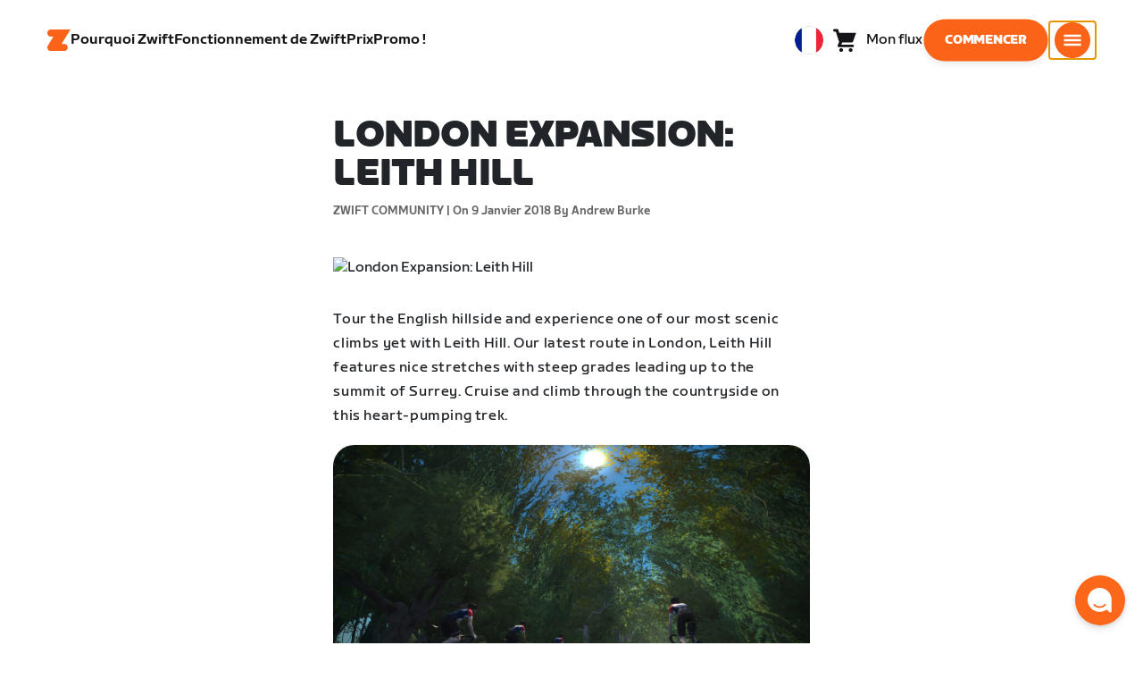

--- FILE ---
content_type: text/html; charset=utf-8
request_url: https://www.zwift.com/eu-fr/news/4236-london-expansion-leith-hill?utm_source=newsletter&utm_medium=newsletter&utm_campaign=prl-expansion
body_size: 79648
content:
<!DOCTYPE html><html lang="fr" data-locale="fr-fr" data-region="eu"><head><script src="https://cdn.amplitude.com/libs/analytics-browser-2.11.13-min.js.gz"></script><script src="https://cdn.amplitude.com/libs/plugin-session-replay-browser-1.13.10-min.js.gz"></script><style id="amp-exp-css">* { visibility: hidden !important; background-image: none !important; }</style><script>window.setTimeout(function() {document?.getElementById('amp-exp-css')?.remove();}, 1000);</script><title>The at Home Cycling &amp; Running Virtual Training App</title><meta charSet="UTF-8"/><meta name="viewport" content="width=device-width, initial-scale=1"/><meta name="title" content="The at Home Cycling &amp; Running Virtual Training App"/><meta name="description" content="Zwift is virtual training for running and cycling. Smash your goals and compete with others around the world. With structured workouts and social group rides. iOS and Android compatible. Trusted by the pros. Try free for 14 days."/><meta property="og:title" content="The at Home Cycling &amp; Running Virtual Training App"/><meta property="og:description" content="Zwift is virtual training for running and cycling. Smash your goals and compete with others around the world. With structured workouts and social group rides. iOS and Android compatible. Trusted by the pros. Try free for 14 days."/><meta property="og:image" content="https://www.zwift.com/meta-image-default.jpg"/><meta property="og:site_name" content="Zwift"/><meta property="og:type" content="website"/><meta property="twitter:title" content="Zwift"/><meta property="twitter:card" content="summary"/><meta property="twitter:image" content="https://www.zwift.com/meta-image-default.jpg"/><meta property="twitter:site" content="@gozwift"/><meta property="twitter:creator" content="@gozwift"/><meta property="fb:app_id" content="489897894470761"/><link rel="icon" type="image/png" sizes="16x16" href="https://zwift.com/static/icons/favicon_16x16.png"/><link rel="icon" type="image/png" sizes="32x32" href="https://zwift.com/static/icons/favicon_32x32.png"/><link rel="icon" type="image/png" sizes="96x96" href="https://zwift.com/static/icons/favicon_96x96.png"/><script type="text/javascript">
    !function(){
      var analytics=window.analytics=window.analytics||[];if(!analytics.initialize)if(analytics.invoked)window.console&&console.error&&console.error("Segment snippet included twice.");else{analytics.invoked=!0;analytics.methods=["trackSubmit","trackClick","trackLink","trackForm","pageview","identify","reset","group","track","ready","alias","debug","page","once","off","on"];analytics.factory=function(t){return function(){var e=Array.prototype.slice.call(arguments);e.unshift(t);analytics.push(e);return analytics}};for(var t=0;t<analytics.methods.length;t++){var e=analytics.methods[t];analytics[e]=analytics.factory(e)}analytics.load=function(t,e){var n=document.createElement("script");n.type="text/javascript";n.async=!0;n.src="https://cdn.segment.com/analytics.js/v1/"+t+"/analytics.min.js";var a=document.getElementsByTagName("script")[0];a.parentNode.insertBefore(n,a);analytics._loadOptions=e};analytics.SNIPPET_VERSION="4.1.0";
      analytics.load('fAsFW3rcYHureWrGTAIBwwoQADhfgWUc');
    }}();</script><script type="text/javascript" src="https://us01ccistatic.zoom.us/us01cci/web-sdk/chat-client.js" data-apikey="K9WVoH4KS2WAcBu6mESH_w"></script><script type="text/javascript" src="/static/keycloak.js"></script><script async="" defer="" src="https://static.cdn.prismic.io/prismic.js?new=true&amp;repo=zwift-web"></script><script type="text/javascript">
if(!window.ZPageData){window.ZPageData={currentLocale:'fr',kustomer:{"assistantId":"65c29654041cccc64ba01739","hideChatIcon":true,"schedule":"5da624cb383f77001a9dce57","scheduleId":"5da624cb383f77001a9dce57","form":{"online":"5c67498c7cb708008eb91b04","offline":"5da625985c2452009606c8f8"},"chatAutomationAssistantId":"69276237afcb2671f881c80d","chatAutomationScheduleId":"6930da37c270594d524426eb"},userProfile:null,userAttributes:{"id":"PSGF1PA1WCMfMqqkzMms1YVq/tiXyPHEZdrjLPTYFO8=","attributes":{"country":"US","countryCode":"US","language":"fr","locale":"fr-fr","region":"eu","sessionId":"eTJjL0VLVXd4T3BuV1F4OGFJcExXYXJZME4rT1dWamZyeTYrNDNLa3ZZRT1SZjY5V096MjA3SzhMU2h0RHZnUg==","mktg_meta":"","utm_source":"newsletter","utm_medium":"newsletter","utm_campaign":"prl-expansion","utm_content":"","utm_term":"","optimizely_disabled":""},"amplitudeVariants":{"web_billing_refresh":{"key":"off","metadata":{"deployed":true,"evaluationMode":"local","experimentKey":"exp-3","flagType":"experiment","flagVersion":50,"segmentName":"All Other Users","default":true}},"web_onboarding_refresh":{"key":"on","value":"on","metadata":{"deployed":true,"evaluationMode":"local","flagType":"release","flagVersion":18,"segmentName":"All Other Users"}},"web_enable_new_york_v2":{"key":"off","metadata":{"deployed":true,"evaluationMode":"remote","flagType":"release","flagVersion":4,"segmentName":"default","default":true}},"weekly_fitness_goal_step":{"key":"treatment","value":"treatment","metadata":{"deployed":true,"evaluationMode":"local","experimentKey":"exp-2","flagType":"experiment","flagVersion":12,"segmentName":"All Other Users"}},"new_onboarding":{"key":"on","value":"on","metadata":{"deployed":true,"evaluationMode":"local","flagType":"release","flagVersion":8,"segmentName":"All Other Users"}},"onboarding_connection_step":{"key":"treatment","value":"treatment","metadata":{"deployed":true,"evaluationMode":"local","experimentKey":"exp-2","flagType":"experiment","flagVersion":11,"segmentName":"All Other Users"}},"web_show_racing_score_delta":{"key":"on","value":"on","metadata":{"deployed":true,"evaluationMode":"local","flagType":"release","flagVersion":6,"segmentName":"All Other Users"}}}},enabledFeatures:{"p1z":true,"BILLING_HISTORY":true,"multipass":true,"clubs_join":true,"enable_game_dictionary_extended":true,"events_core":true,"employee_discount_shopify_tag":true,"web_show_racing_score":true,"acf_cp_graph_enable":true,"zwc_unsub":true,"web_score_based_event_filtering":true,"zwc_wordpress":true,"web_prismic_homepage":true,"race_results":true,"web_wtrl_partner":true,"web_show_race_on_zwift":true,"web_show_zracing_april":true,"web_onboarding_refresh":true,"weekly_fitness_goal_step":true,"new_onboarding":true,"onboarding_connection_step":true,"web_show_racing_score_delta":true},};}if(!window.ZPageData.sessionTokens){window.ZPageData.sessionTokens={accessToken:'',refreshToken:''};}if(!window.ZPublicEnv){window.ZPublicEnv={config:{"AFFIRM_CDN":"https://cdn1.affirm.com/js/v2/affirm.js","AFFIRM_PUBLIC_API_KEY":"1LPZSBQZQEFD51H5","ASSET_CMS_TENANT":"production","ASSET_CMS_URL":"https://us-or-rly101.zwift.com/api/assetcms","BUNDLE_CODE_MARKETING_IDS":["bundles.annual.plan"],"CDN_URL":"https://content-cdn.zwift.com","CLUB_ORGANIZER_TEMPLATE_ID":"166","DATADOG_APPLICATION_ID":"45135936-003c-48d1-bda5-30cae7ffac72","DATADOG_CLIENT_TOKEN":"pubcce8db583089d8515aaa1a185a52e494","DATADOG_RUM_SESSION_SAMPLE_RATE":"10","DATADOG_RUM_SESSION_REPLAY_SAMPLE_RATE":"0","ECOMMERCE_RETURNS_URL":"https://zwift-returns.happyreturns.com","ECOMMERCE_RETURNS_URL_CA":"https://zwift-ca-returns.happyreturns.com","ECOMMERCE_RETURNS_URL_EU":"https://zwift-eu-returns.happyreturns.com","ECOMMERCE_RETURNS_URL_UK":"https://zwift-uk-returns.happyreturns.com","EMAIL_PREF_URL":"https://us-or-rly101.zwift.com/api/email-prefs","ENV":"production","FEATURE_FLAG_PANEL_ENABLED":false,"GAME_SERVER_URL":"https://us-or-rly101.zwift.com/api","GAME_RELAY_URL":"https://us-or-rly101.zwift.com/relay","KEYCLOAK_PUBLIC_CLIENT_ID":"zwift-public","KEYCLOAK_PUBLIC_URL":"https://secure.zwift.com/auth","KUSTOMER_CHAT_API_KEY":"eyJhbGciOiJIUzI1NiIsInR5cCI6IkpXVCJ9.[base64].KyQKaomWvmBfotWFT2z2dNz97KqN4qanMXWtpV8oAko","KUSTOMER_CONTACT_HOOK_URL":"https://api.kustomerapp.com/v1/hooks/form/5b4cc65f0471d78304e1c9f3/e8d62863302c6ec6e22119ffe54fa9a065264978a39cf7b1a20d2d91178f9caf","KUSTOMER_READ_KEY":"eyJhbGciOiJIUzI1NiIsInR5cCI6IkpXVCJ9.[base64].phZvLcP3PcyIy7EQ9IV7sMs9IAML0OCXnYGRtcXBCxU","MAINTENANCE_MODE":"false","MAP_SCHEDULE_URL":"https://cdn.zwift.com/gameassets/MapSchedule_v2.xml","OPTIMIZELY_KEY":"Jkvhmp1oDVnqrC8tbNxPAq","PARTNER_LOGO_URL":"https://us-or-rly101.zwift.com/api/assetcms/public/dev/partner_logos/zwift/asset-cms-shared-artifacts/assets","RECAPTCHA_V2_ALLOWED":false,"RECAPTCHA_V2_KEY":"6Ld5PKscAAAAAD3QiSGPxYDMAVjo5-X_sEYTMGeI","RECAPTCHA_V3_KEY":"6LfT3ykaAAAAAH0eBBAbRZIlYIY8j1NYmt4zNDCT","RECHARGE_PAYMENT_METHOD_UPDATE_ALLOWED":false,"REFERRAL_SERVICE_URL":"https://us-or-rly101.zwift.com/api/referral","SEGMENT_KEY":"fAsFW3rcYHureWrGTAIBwwoQADhfgWUc","STATIC_CDN_URL":"https://static-cdn.zwift.com","SUBSCRIPTION_SERVICE_URL":"https://us-or-rly101.zwift.com/subscription","VERSION":"2.234.0","ZWIFT_BASE_URL":"https://www.zwift.com","LEAGUE_SHORT_NAME":"zwiftgames2025","AMPLITUDE_API_KEY":"037da14d66a043d4d7e65108ad31fd1b","SHOPIFY_STOREFRONT_API_TOKEN":"6ebe6b4c16e0ad5bfeb9ad992137d1a6","SHOPIFY_STOREFRONT_API_VERSION":"2025-07","SHOPIFY_STOREFRONT_STORE_DOMAIN":"zwift-eu-prod.myshopify.com"},getConfig:function(key){return key?window.ZPublicEnv.config[key]:window.ZPublicEnv.config;}}}</script><meta property="og:url" content="https://www.zwift.com/eu-fr/news/4236-london-expansion-leith-hill"/><link rel="canonical" href="https://www.zwift.com/eu-fr/news/4236-london-expansion-leith-hill"/><link rel="alternate" href="https://www.zwift.com/news/4236-london-expansion-leith-hill" hrefLang="en-us"/><link href="/static/fontawesome/css/all.min.css" rel="stylesheet"/><meta name="next-head-count" content="28"/><link rel="preload" href="https://content-cdn.zwift.com/zwift-web-core/2.234.0/_next/static/css/755cdf25becfdda3d0947c1fc412d8250b5a5bc3_CSS.02e5a94a.chunk.css" as="style"/><link rel="stylesheet" href="https://content-cdn.zwift.com/zwift-web-core/2.234.0/_next/static/css/755cdf25becfdda3d0947c1fc412d8250b5a5bc3_CSS.02e5a94a.chunk.css"/><link rel="preload" href="https://content-cdn.zwift.com/zwift-web-core/2.234.0/_next/static/css/styles.2b4bf4b5.chunk.css" as="style"/><link rel="stylesheet" href="https://content-cdn.zwift.com/zwift-web-core/2.234.0/_next/static/css/styles.2b4bf4b5.chunk.css"/><link rel="preload" href="https://content-cdn.zwift.com/zwift-web-core/2.234.0/_next/static/css/static/EHYhKfpK15mh2tkNykeMe/pages/_app.js.c6e4297c.chunk.css" as="style"/><link rel="stylesheet" href="https://content-cdn.zwift.com/zwift-web-core/2.234.0/_next/static/css/static/EHYhKfpK15mh2tkNykeMe/pages/_app.js.c6e4297c.chunk.css"/><link rel="preload" href="https://content-cdn.zwift.com/zwift-web-core/2.234.0/_next/static/css/82602406770adc2547ff88d50d4f62092dd8b26a_CSS.b807d62d.chunk.css" as="style"/><link rel="stylesheet" href="https://content-cdn.zwift.com/zwift-web-core/2.234.0/_next/static/css/82602406770adc2547ff88d50d4f62092dd8b26a_CSS.b807d62d.chunk.css"/><link rel="preload" href="https://content-cdn.zwift.com/zwift-web-core/2.234.0/_next/static/EHYhKfpK15mh2tkNykeMe/pages/cms-pages/news-page.js" as="script"/><link rel="preload" href="https://content-cdn.zwift.com/zwift-web-core/2.234.0/_next/static/EHYhKfpK15mh2tkNykeMe/pages/_app.js" as="script"/><link rel="preload" href="https://content-cdn.zwift.com/zwift-web-core/2.234.0/_next/static/runtime/webpack-8629f005b8019fd59a89.js" as="script"/><link rel="preload" href="https://content-cdn.zwift.com/zwift-web-core/2.234.0/_next/static/chunks/framework.253c12291c6fa5fdea09.js" as="script"/><link rel="preload" href="https://content-cdn.zwift.com/zwift-web-core/2.234.0/_next/static/chunks/6b859938.b802e4c014ca7b1778e5.js" as="script"/><link rel="preload" href="https://content-cdn.zwift.com/zwift-web-core/2.234.0/_next/static/chunks/c78d26b1.3903a379b5521d7094d5.js" as="script"/><link rel="preload" href="https://content-cdn.zwift.com/zwift-web-core/2.234.0/_next/static/chunks/83adb279.9194d75b32d3c7ccd964.js" as="script"/><link rel="preload" href="https://content-cdn.zwift.com/zwift-web-core/2.234.0/_next/static/chunks/7dd095246b715873b3a06d4547a0045cf0ce398e.89c163e8669480aada2d.js" as="script"/><link rel="preload" href="https://content-cdn.zwift.com/zwift-web-core/2.234.0/_next/static/chunks/c272a56ec5ddb27577a224839928d42bc6d4229a.73411dac956037d1a8d6.js" as="script"/><link rel="preload" href="https://content-cdn.zwift.com/zwift-web-core/2.234.0/_next/static/chunks/0f9bf04f8873770dcb9b7503586be998785aea4d.68c0f6ab03047ec6e499.js" as="script"/><link rel="preload" href="https://content-cdn.zwift.com/zwift-web-core/2.234.0/_next/static/chunks/3d17c6d8febc74eb9b4cfa6a951104c479cdb857.521194c6f2873fa51e90.js" as="script"/><link rel="preload" href="https://content-cdn.zwift.com/zwift-web-core/2.234.0/_next/static/chunks/32c7b02dc8c2dba7ad396e2102ddd963ae7305a5.f576666d6406ca2b29d0.js" as="script"/><link rel="preload" href="https://content-cdn.zwift.com/zwift-web-core/2.234.0/_next/static/chunks/755cdf25becfdda3d0947c1fc412d8250b5a5bc3.737b822a6303d29a0180.js" as="script"/><link rel="preload" href="https://content-cdn.zwift.com/zwift-web-core/2.234.0/_next/static/chunks/755cdf25becfdda3d0947c1fc412d8250b5a5bc3_CSS.8d20fa8ceffc8a76b073.js" as="script"/><link rel="preload" href="https://content-cdn.zwift.com/zwift-web-core/2.234.0/_next/static/chunks/602dd0dd334e9dc7317ff3ddb2c24f91a082c849.f33c5339d21010ade903.js" as="script"/><link rel="preload" href="https://content-cdn.zwift.com/zwift-web-core/2.234.0/_next/static/chunks/b340c0d560e1147a91c04ff17ac8033b9e7c9275.a74392a162f061b69d95.js" as="script"/><link rel="preload" href="https://content-cdn.zwift.com/zwift-web-core/2.234.0/_next/static/chunks/697b5380c6c55424e142cce5b12fda3cb7b084bd.52e84e3d2bfd2b8a4c8c.js" as="script"/><link rel="preload" href="https://content-cdn.zwift.com/zwift-web-core/2.234.0/_next/static/chunks/cd60ceb7bb52f7d2016edf9fbe29cdbbff95cfff.b4d67ed1638418f816d9.js" as="script"/><link rel="preload" href="https://content-cdn.zwift.com/zwift-web-core/2.234.0/_next/static/chunks/98897d0cca0f7dcb1efe73c619fe6f0e4acc1d02.0f39992572e86c7444cb.js" as="script"/><link rel="preload" href="https://content-cdn.zwift.com/zwift-web-core/2.234.0/_next/static/chunks/4014873c601227050bab3e366f4eb8c2bcbf67ff.8cc5ba079d865af35fa0.js" as="script"/><link rel="preload" href="https://content-cdn.zwift.com/zwift-web-core/2.234.0/_next/static/chunks/834e04b3a03b19e4607f030003f727c3ccda809f.dcf440ad34c2288cb5ec.js" as="script"/><link rel="preload" href="https://content-cdn.zwift.com/zwift-web-core/2.234.0/_next/static/chunks/e21477ee8ed1cf3634c25d6c79e995e5a7c4b362.3ffebd4b5e2b9c9fe4f8.js" as="script"/><link rel="preload" href="https://content-cdn.zwift.com/zwift-web-core/2.234.0/_next/static/chunks/5137837e5413ef214fe4d662cc9b7313f88f1833.083c2fac796ced8acb0b.js" as="script"/><link rel="preload" href="https://content-cdn.zwift.com/zwift-web-core/2.234.0/_next/static/chunks/d9c3b759c0ee8c2c26431399202fcdfdaeca9bbd.08cec43533ed2bb21e94.js" as="script"/><link rel="preload" href="https://content-cdn.zwift.com/zwift-web-core/2.234.0/_next/static/chunks/2377838857181f22693cff11b7c403777f2e48bd.5a40e2f5c1240951c35c.js" as="script"/><link rel="preload" href="https://content-cdn.zwift.com/zwift-web-core/2.234.0/_next/static/chunks/42cb16a9e16d1147c0574773ccd31a139dcce086.938eb725bc031b38f1de.js" as="script"/><link rel="preload" href="https://content-cdn.zwift.com/zwift-web-core/2.234.0/_next/static/chunks/6610787f57fe25cf181f71f5d8c1988d0ab6b921.1302a1264f1c0cd26b7f.js" as="script"/><link rel="preload" href="https://content-cdn.zwift.com/zwift-web-core/2.234.0/_next/static/chunks/styles.ac6b0076d6987ec60c31.js" as="script"/><link rel="preload" href="https://content-cdn.zwift.com/zwift-web-core/2.234.0/_next/static/runtime/main-3f8e86f07cbf8c8703c0.js" as="script"/><link rel="preload" href="https://content-cdn.zwift.com/zwift-web-core/2.234.0/_next/static/chunks/82602406770adc2547ff88d50d4f62092dd8b26a.eed4ae56d7448bb95944.js" as="script"/><link rel="preload" href="https://content-cdn.zwift.com/zwift-web-core/2.234.0/_next/static/chunks/82602406770adc2547ff88d50d4f62092dd8b26a_CSS.60f528d7604fbef5b59a.js" as="script"/><link rel="preload" href="https://content-cdn.zwift.com/zwift-web-core/2.234.0/_next/static/chunks/8d4be24aabbf544f00bae61568187040d1067aaf.ce07318e65ccf4216176.js" as="script"/></head><body class=""><div id="__next"><div class="p1z-page"><div class="modalContainer"><div class="header--has-spacer"><div><div class="primary-nav-spacer PrimaryNav-module__spacer--Gdq4p"></div><header class="primary-nav PrimaryNav-module__wrapper--2dfFt PrimaryNav-module__solid--37-IS PrimaryNav-module__darkLeft--2j0Gd PrimaryNav-module__darkRight--2bylQ" data-testid="primary-nav"><div class="Grid-module__has-mobile-offset--1dHVY Grid-module__has-mobile-width--2Z9cb Grid-module__has-tablet-offset--3ZWb7 Grid-module__has-tablet-width--1Js8e" style="--mobile-offset:1;--tablet-offset:1;--desktop-offset:0;--mobile-width:10;--tablet-width:22;--desktop-width:0"><nav><ul class="PrimaryNav-module__right--_UfGm" data-testid="primary-nav-left"><li><a href="/eu-fr" class="PrimaryNav-module__logo--3LMu-" aria-label="Home"><svg width="26" height="25" fill="none" xmlns="http://www.w3.org/2000/svg"><path d="M6.80931 7.93779l-3.20487-.03346C1.69794 7.79651.127215 6.11229.0264796 4.20499-.0891793 2.04487 1.45543.386665 3.21643.0669229c.27609-.0520512.56337-.06320496.84319-.06320496L25.893 0c-3.3093 5.39473-9.8907 16.1247-9.8907 16.1247l3.19.0297c1.8766.1079 3.4847 1.6843 3.6264 3.5172.1567 2.0226-1.0819 3.822-2.9623 4.2719-.3582.0855-.735.1115-1.1044.1115-4.9099.0075-9.81605 0-14.72596.0075-1.55953.0037-2.7497-.6581-3.499616-1.9928-.76111-1.3534-.679029-2.7364.130583-4.06L6.80931 7.93779z" fill="#fff"></path></svg></a></li><li class="PrimaryNav-module__hideNav--2X2zV PrimaryNav-module__lessLinks--2fidO"><div class="PrimaryNav-module__primaryLink--3S7XE"><a href="/eu-fr/why-zwift" class="PrimaryNav-module__page-link--24LJd" data-testid="Pourquoi Zwift-nav-link"><span class="Text-module__linkMedium--q979t">Pourquoi Zwift</span></a></div></li><li class="PrimaryNav-module__hideNav--2X2zV PrimaryNav-module__lessLinks--2fidO"><div class="PrimaryNav-module__primaryLink--3S7XE"><a href="/eu-fr/how-it-works" class="PrimaryNav-module__page-link--24LJd" data-testid="Fonctionnement de Zwift-nav-link"><span class="Text-module__linkMedium--q979t">Fonctionnement de Zwift</span></a></div></li><li class="PrimaryNav-module__hideNav--2X2zV PrimaryNav-module__lessLinks--2fidO"><div class="PrimaryNav-module__primaryLink--3S7XE"><a href="/eu-fr/pricing" class="PrimaryNav-module__page-link--24LJd" data-testid="Prix-nav-link"><span class="Text-module__linkMedium--q979t">Prix</span></a></div></li><li class="PrimaryNav-module__hideNav--2X2zV PrimaryNav-module__lessLinks--2fidO"><div class="PrimaryNav-module__primaryLink--3S7XE"><a href="https://eu.zwift.com/fr/collections/sale" class="PrimaryNav-module__page-link--24LJd" data-testid="Promo !-nav-link"><span class="Text-module__linkMedium--q979t">Promo !</span></a></div></li></ul><ul class="PrimaryNav-module__right--_UfGm" data-testid="primary-nav-right"><li><button type="button" class="PrimaryNav-module__hamburger--1y_LN" aria-label="Ouvrir le volet de navigation" id="primaryNavHamburger" aria-controls="side-nav" aria-expanded="false"><svg width="40" height="40" viewBox="0 0 48 48" fill="none" xmlns="http://www.w3.org/2000/svg"><path d="M0 24C0 10.7452 10.7452 0 24 0C37.2548 0 48 10.7452 48 24C48 37.2548 37.2548 48 24 48C10.7452 48 0 37.2548 0 24Z" fill="#F85A17"></path><rect x="12.5" y="16.5" width="23" height="3" fill="white"></rect><rect x="12.5" y="22.5" width="23" height="3" fill="white"></rect><rect x="12.5" y="28.5" width="23" height="3" fill="white"></rect></svg></button></li></ul></nav></div></header><div class="MegaNav-module__component--1B_pQ" data-testid="meganav"><header class="MegaNav-module__header--xuyiq" data-testid="meganav-header"><div class="Grid-module__has-mobile-offset--1dHVY Grid-module__has-mobile-width--2Z9cb Grid-module__has-tablet-offset--3ZWb7 Grid-module__has-tablet-width--1Js8e" style="--mobile-offset:1;--tablet-offset:1;--desktop-offset:0;--mobile-width:10;--tablet-width:22;--desktop-width:0"><nav><div class="MegaNav-module__nav--1eQ--"><ul data-testid="meganav-header-left"><li><a href="/eu-fr" aria-label="Home" data-testid="meganav-home"><span class="MegaNav-module__hideOnDesktop--3fcNY"><svg width="26" height="25" fill="none" xmlns="http://www.w3.org/2000/svg"><path d="M6.80931 7.93779l-3.20487-.03346C1.69794 7.79651.127215 6.11229.0264796 4.20499-.0891793 2.04487 1.45543.386665 3.21643.0669229c.27609-.0520512.56337-.06320496.84319-.06320496L25.893 0c-3.3093 5.39473-9.8907 16.1247-9.8907 16.1247l3.19.0297c1.8766.1079 3.4847 1.6843 3.6264 3.5172.1567 2.0226-1.0819 3.822-2.9623 4.2719-.3582.0855-.735.1115-1.1044.1115-4.9099.0075-9.81605 0-14.72596.0075-1.55953.0037-2.7497-.6581-3.499616-1.9928-.76111-1.3534-.679029-2.7364.130583-4.06L6.80931 7.93779z" fill="#f2541b"></path></svg></span><span class="MegaNav-module__hideOnMobile--2IyRN"><svg version="1.1" id="svg2" width="106.66667" height="25.052" viewBox="0 0 106.66667 25.052" xmlns="http://www.w3.org/2000/svg"><defs id="defs6"></defs><g id="g8" transform="matrix(0.13333333,0,0,-0.13333333,0,25.052)"><g id="g10" transform="scale(0.1)"><path d="M 1461.1,626.301 H 1248.55 L 2014.91,1878.91 H 313.148 C 140.199,1878.91 0.00390625,1738.71 0.00390625,1565.75 0.00390625,1392.8 140.199,1252.61 313.148,1252.61 H 524.68 L 45.207,468.871 c 0,0 -45.20309375,-65.883 -45.20309375,-160.883 C 0.00390625,137.891 137.895,0 307.98,0 H 1461.1 c 172.95,0 313.15,140.211 313.15,313.16 0,172.949 -140.2,313.141 -313.15,313.141" style="fill:#f2541b;fill-opacity:1;fill-rule:nonzero;stroke:none"></path><g class="wordmark"><path d="m 7661.07,313.77 c 19.72,0 35.87,16.101 35.87,35.75 v 843.79 h 267.19 c 19.73,0 35.87,16.09 35.87,35.74 v 300.34 c 0,19.68 -16.14,35.76 -35.87,35.76 h -910.98 c -19.73,0 -35.86,-16.08 -35.86,-35.76 v -300.34 c 0,-19.65 16.13,-35.74 35.86,-35.74 h 249.27 V 349.52 c 0,-19.649 16.13,-35.75 35.85,-35.75 h 322.8" style="fill:#ffffff;fill-opacity:1;fill-rule:nonzero;stroke:none"></path><path d="m 6337.63,313.77 c 19.73,0 35.87,16.101 35.87,35.75 v 432.621 h 410.65 c 19.73,0 35.87,16.089 35.87,35.75 v 228.829 c 0,19.66 -16.14,35.75 -35.87,35.75 H 6373.5 v 110.84 h 536.18 c 19.73,0 35.87,16.09 35.87,35.74 v 300.34 c 0,19.68 -16.14,35.76 -35.87,35.76 h -611.5 c -211.6,0 -319.19,-107.27 -319.19,-318.2 V 349.52 c 0,-19.649 16.13,-35.75 35.86,-35.75 h 322.78" style="fill:#ffffff;fill-opacity:1;fill-rule:nonzero;stroke:none"></path><path d="m 5849.87,313.77 c 19.72,0 35.86,16.101 35.86,35.75 v 1179.87 c 0,19.68 -16.14,35.76 -35.86,35.76 h -322.8 c -19.72,0 -35.86,-16.08 -35.86,-35.76 V 349.52 c 0,-19.649 16.14,-35.75 35.86,-35.75 h 322.8" style="fill:#ffffff;fill-opacity:1;fill-rule:nonzero;stroke:none"></path><path d="m 4262.82,313.77 c 147.05,0 199.05,67.929 222.36,216.312 l 91.45,575.628 93.26,-575.628 c 23.32,-148.383 80.69,-216.312 222.37,-216.312 h 139.87 c 141.67,0 191.88,71.5 216.98,214.511 l 173.95,992.169 c 3.59,25.03 -8.97,44.7 -35.86,44.7 h -356.87 c -17.92,0 -37.65,-12.52 -41.24,-44.7 L 4933.5,875.102 4833.08,1425.71 c -16.15,91.18 -59.18,139.44 -163.19,139.44 h -184.71 c -105.8,0 -147.05,-48.26 -163.19,-139.44 l -98.63,-552.401 -57.38,647.141 c -3.59,32.18 -23.32,44.7 -41.24,44.7 h -356.87 c -26.89,0 -39.45,-19.67 -35.87,-44.7 L 3905.95,528.281 C 3931.06,385.27 3975.89,313.77 4122.93,313.77 h 139.89" style="fill:#ffffff;fill-opacity:1;fill-rule:nonzero;stroke:none"></path><path d="m 3823.46,313.77 c 25.11,0 43.05,19.66 37.67,46.48 l -50.22,282.461 c -5.39,26.809 -25.12,42.898 -50.22,42.898 h -699.37 l 471.63,291.395 c 139.88,85.816 188.3,162.676 164.98,302.126 l -14.34,85.8 c -21.52,128.71 -98.64,200.22 -265.4,200.22 h -754.98 c -19.73,0 -35.86,-16.08 -35.86,-35.76 v -300.34 c 0,-19.65 16.13,-35.74 35.86,-35.74 h 545.16 L 2797.71,932.309 C 2654.25,841.141 2607.62,773.199 2607.62,651.641 v -100.11 c 0,-144.812 73.53,-237.761 234.91,-237.761 h 980.93" style="fill:#ffffff;fill-opacity:1;fill-rule:nonzero;stroke:none"></path></g></g></g></svg></span></a></li></ul><ul class="MegaNav-module__right--25o20" data-testid="meganav-header-right"><li><button class="MegaNav-module__closeButton--2k_Kn" type="button" aria-label="Fermer le volet de navigation" data-testid="meganav-close-button" id="first-tab"><svg width="40" height="40" viewBox="5 4 48 48" fill="none" xmlns="http://www.w3.org/2000/svg"><path d="M5.13794 28C5.13794 14.7833 15.8522 4.06903 29.0689 4.06903C42.2856 4.06903 52.9999 14.7833 52.9999 28C52.9999 41.2167 42.2856 51.931 29.0689 51.931C15.8522 51.931 5.13794 41.2167 5.13794 28Z" fill="#F85A17"></path><path fill-rule="evenodd" clip-rule="evenodd" d="M33.3367 28L37.6873 32.3502C38.1618 32.8253 38.1618 33.5949 37.6874 34.0701L35.14 36.6174C34.6654 37.0928 33.8952 37.093 33.42 36.6182L29.0691 32.2671L24.7182 36.6175C24.2436 37.0928 23.4733 37.0929 22.9981 36.6182L20.4508 34.0701C19.9763 33.5949 19.9764 32.8253 20.4508 32.3502L24.8015 28L20.4508 23.6498C19.9764 23.1747 19.9763 22.4051 20.4508 21.9299L22.9981 19.3825C23.4727 18.9072 24.243 18.907 24.7182 19.3818L29.0691 23.7329L33.42 19.3825C33.8946 18.9072 34.6649 18.907 35.14 19.3818L37.6874 21.9299C38.1618 22.4051 38.1618 23.1747 37.6873 23.6498L33.3367 28Z" fill="#F4F4F4"></path></svg></button></li></ul></div><div class="MegaNav-module__hideOnDesktop--3fcNY"><ul class="MegaNav-module__mobileSubNav--2ctJe" data-testid="meganav-header-mobile-subnav"><div class="MegaNav-module__left--2lQ9y"></div><li class="MegaNav-module__login--1-NW_"><div class="NavUserProfile-module__expanded--1OQJd"><svg xmlns="http://www.w3.org/2000/svg" width="24" height="24" version="1.1" viewBox="0 0 24 24"><path fill="#F4F4F4" fill-rule="evenodd" d="M13,0c-.5,0-1,.3-1,.7v1.3h-7c-1.1,0-2,.9-2,2v3h3v-2h6v14h-6v-2h-3v3c0,1.1.9,2,2,2h7v1.3c0,.5.5.8,1,.7l10.3-1.5c.4,0,.7-.4.7-.7V2.3c0-.4-.3-.7-.7-.7L13,0ZM16.8,11.5c0,.8-.5,1.5-1.2,1.5s-1.2-.7-1.2-1.5.5-1.5,1.2-1.5,1.2.7,1.2,1.5Z"></path><path fill="#F4F4F4" d="M9,10c1.1,0,2,.9,2,2s-.9,2-2,2h-2.3v1c0,.8-.9,1.3-1.6.9L0,12.1l5.1-3.9c.7-.4,1.6,0,1.6.9v1s2.3,0,2.3,0Z"></path></svg><a class="NavUserProfile-module__link--Cfgd8" href="" data-testid="meganav-login-link"><span class="Text-module__bodyMedium--2TTnY">Mon flux</span></a></div></li></ul></div></nav></div></header><div class="Grid-module__has-mobile-offset--1dHVY Grid-module__has-mobile-width--2Z9cb Grid-module__has-tablet-offset--3ZWb7 Grid-module__has-tablet-width--1Js8e" style="--mobile-offset:1;--tablet-offset:1;--desktop-offset:0;--mobile-width:10;--tablet-width:22;--desktop-width:0"><div class="MegaNav-module__flex--sqzD1"><div class="MegaNav-module__primary--1niPP"><ul data-testid="meganav-primary-list"><li><div class="PreviewLink-module__component--33YPE"><div class="PreviewLink-module__primary--1hG1h"><a href="/how-it-works" aria-hidden="true" class="PreviewLink-module__link--3ZZ9Y" tabindex="-1"><div class="PreviewLink-module__imageWrapper--2sp5n"><div class="PreviewLink-module__image--zSO2_" style="background-image:url(https://images.prismic.io/zwift-web/ZsPC8UaF0TcGJExR_nav_primary_how-it-works.jpg?auto=format,compress)"></div></div></a><div class="PreviewLink-module__text--2Fx7C"><a href="/how-it-works" class="PreviewLink-module__link--3ZZ9Y"><span class="Text-module__headSmall--2lLyc PreviewLink-module__title--3NHkO">PRINCIPE</span><div class="PreviewLink-module__description--3-TVq"><span class="Text-module__bodySmall--q4Fdn">Votre guide pour vous installer rapidement sur Zwift.</span></div></a></div></div></div></li><li><div class="PreviewLink-module__component--33YPE"><div class="PreviewLink-module__primary--1hG1h"><a href="/zwift-ride-smart-bike" aria-hidden="true" class="PreviewLink-module__link--3ZZ9Y" tabindex="-1"><div class="PreviewLink-module__imageWrapper--2sp5n"><div class="PreviewLink-module__image--zSO2_" style="background-image:url(https://images.prismic.io/zwift-web/aLkJf2GNHVfTOo4v_mega-nav-ride.jpg?auto=format,compress)"></div></div></a><div class="PreviewLink-module__text--2Fx7C"><a href="/zwift-ride-smart-bike" class="PreviewLink-module__link--3ZZ9Y"><span class="Text-module__headSmall--2lLyc PreviewLink-module__title--3NHkO">VÉLO D&#x27;INTÉRIEUR</span><div class="PreviewLink-module__description--3-TVq"><span class="Text-module__bodySmall--q4Fdn">Zwiftez sur un vélo que vous pouvez partager.</span></div></a></div></div></div></li><li><div class="PreviewLink-module__component--33YPE"><div class="PreviewLink-module__primary--1hG1h"><a href="/zwift-ready-smart-trainers" aria-hidden="true" class="PreviewLink-module__link--3ZZ9Y" tabindex="-1"><div class="PreviewLink-module__imageWrapper--2sp5n"><div class="PreviewLink-module__image--zSO2_" style="background-image:url(https://images.prismic.io/zwift-web/aLkJjGGNHVfTOo4w_mega-nav.jpg?auto=format,compress)"></div></div></a><div class="PreviewLink-module__text--2Fx7C"><a href="/zwift-ready-smart-trainers" class="PreviewLink-module__link--3ZZ9Y"><span class="Text-module__headSmall--2lLyc PreviewLink-module__title--3NHkO">VÉLO SUR TRAINER</span><div class="PreviewLink-module__description--3-TVq"><span class="Text-module__bodySmall--q4Fdn">Zwiftez sur votre vélo avec un home trainer Zwift Ready.</span></div></a></div></div></div></li><li><div class="PreviewLink-module__component--33YPE"><div class="PreviewLink-module__primary--1hG1h"><a href="/why-zwift" aria-hidden="true" class="PreviewLink-module__link--3ZZ9Y" tabindex="-1"><div class="PreviewLink-module__imageWrapper--2sp5n"><div class="PreviewLink-module__image--zSO2_" style="background-image:url(https://images.prismic.io/zwift-web/ZsPC7EaF0TcGJExM_nav_primary_what-is-zwift.jpg?auto=format,compress)"></div></div></a><div class="PreviewLink-module__text--2Fx7C"><a href="/why-zwift" class="PreviewLink-module__link--3ZZ9Y"><span class="Text-module__headSmall--2lLyc PreviewLink-module__title--3NHkO">POURQUOI ZWIFT</span><div class="PreviewLink-module__description--3-TVq"><span class="Text-module__bodySmall--q4Fdn">Découvrez tout ce que Zwift propose.</span></div></a></div></div></div></li><li><div class="PreviewLink-module__component--33YPE"><div class="PreviewLink-module__primary--1hG1h"><a href="/pricing" aria-hidden="true" class="PreviewLink-module__link--3ZZ9Y" tabindex="-1"><div class="PreviewLink-module__imageWrapper--2sp5n"><div class="PreviewLink-module__image--zSO2_" style="background-image:url(https://images.prismic.io/zwift-web/ZsPC8EaF0TcGJExQ_nav_primary_pricing.jpg?auto=format,compress)"></div></div></a><div class="PreviewLink-module__text--2Fx7C"><a href="/pricing" class="PreviewLink-module__link--3ZZ9Y"><span class="Text-module__headSmall--2lLyc PreviewLink-module__title--3NHkO">PRIX</span><div class="PreviewLink-module__description--3-TVq"><span class="Text-module__bodySmall--q4Fdn">Abonnement avec option annuelle ou mensuelle.</span></div></a></div></div></div></li><li><div class="PreviewLink-module__component--33YPE"><div class="PreviewLink-module__primary--1hG1h"><a href="/eu-fr/shop/collections/equipment" aria-hidden="true" class="PreviewLink-module__link--3ZZ9Y" tabindex="-1"><div class="PreviewLink-module__imageWrapper--2sp5n"><div class="PreviewLink-module__image--zSO2_" style="background-image:url(https://images.prismic.io/zwift-web/ZsPC7UaF0TcGJExN_nav_primary_shop.jpg?auto=format,compress)"></div></div></a><div class="PreviewLink-module__text--2Fx7C"><a href="/eu-fr/shop/collections/equipment" class="PreviewLink-module__link--3ZZ9Y"><span class="Text-module__headSmall--2lLyc PreviewLink-module__title--3NHkO">MAGASIN</span><div class="PreviewLink-module__description--3-TVq"><span class="Text-module__bodySmall--q4Fdn">Aucune pain cave n&#x27;est jamais achevée.</span></div></a></div></div></div></li></ul></div><div class="MegaNav-module__secondary--1urRh"><ul data-testid="meganav-secondary-list"><li><div class="PreviewLink-module__component--33YPE PreviewLink-module__secondary--2oN4_"><div class="PreviewLink-module__secondary--2oN4_"><div class="PreviewLink-module__imageWrapper--2sp5n"><a href="/racing" aria-hidden="true" class="PreviewLink-module__link--3ZZ9Y" tabindex="-1"><div class="PreviewLink-module__image--zSO2_" style="background-image:url(https://images.prismic.io/zwift-web/ZsPC6kaF0TcGJExK_nav_secondary_racing.jpg?auto=format,compress)"></div></a></div><div class="PreviewLink-module__text--2Fx7C"><a href="/racing" class="PreviewLink-module__link--3ZZ9Y"><span class="Text-module__bodyLarge--1fq6P PreviewLink-module__title--3NHkO">Compétitions</span><div class="PreviewLink-module__description--3-TVq"><span class="Text-module__bodySmall--q4Fdn">The Home of Community Racing.</span></div></a></div></div></div></li><li><div class="PreviewLink-module__component--33YPE PreviewLink-module__secondary--2oN4_"><div class="PreviewLink-module__secondary--2oN4_"><div class="PreviewLink-module__imageWrapper--2sp5n"><a href="/video/how-to-collection" aria-hidden="true" class="PreviewLink-module__link--3ZZ9Y" tabindex="-1"><div class="PreviewLink-module__image--zSO2_" style="background-image:url(https://images.prismic.io/zwift-web/Z2B8E5bqstJ98kzc_htv_12-2024_mega-nav.jpg?auto=format,compress)"></div></a></div><div class="PreviewLink-module__text--2Fx7C"><a href="/video/how-to-collection" class="PreviewLink-module__link--3ZZ9Y"><span class="Text-module__bodyLarge--1fq6P PreviewLink-module__title--3NHkO">Vidéos tutos</span><div class="PreviewLink-module__description--3-TVq"><span class="Text-module__bodySmall--q4Fdn">Regardez nos vidéos tutos pour en savoir plus sur Zwift.</span></div></a></div></div></div></li></ul></div><div class="MegaNav-module__tertiary--3279G"><ul data-testid="meganav-tertiary-list"><li><a href="https://support.zwift.com"><span class="Text-module__bodyMedium--2TTnY">Assistance</span></a></li><li><a href="/video/how-to-collection"><span class="Text-module__bodyMedium--2TTnY">Vidéos tutos</span></a></li><li><a href="/events"><span class="Text-module__bodyMedium--2TTnY">Événements</span></a></li><li><a href="/download"><span class="Text-module__bodyMedium--2TTnY">Téléchargements</span></a></li><li><a href="/careers"><span class="Text-module__bodyMedium--2TTnY">Carrières</span></a></li><li class="MegaNav-module__login--1-NW_"><div class="NavUserProfile-module__expanded--1OQJd"><svg xmlns="http://www.w3.org/2000/svg" width="24" height="24" version="1.1" viewBox="0 0 24 24"><path fill="#F4F4F4" fill-rule="evenodd" d="M13,0c-.5,0-1,.3-1,.7v1.3h-7c-1.1,0-2,.9-2,2v3h3v-2h6v14h-6v-2h-3v3c0,1.1.9,2,2,2h7v1.3c0,.5.5.8,1,.7l10.3-1.5c.4,0,.7-.4.7-.7V2.3c0-.4-.3-.7-.7-.7L13,0ZM16.8,11.5c0,.8-.5,1.5-1.2,1.5s-1.2-.7-1.2-1.5.5-1.5,1.2-1.5,1.2.7,1.2,1.5Z"></path><path fill="#F4F4F4" d="M9,10c1.1,0,2,.9,2,2s-.9,2-2,2h-2.3v1c0,.8-.9,1.3-1.6.9L0,12.1l5.1-3.9c.7-.4,1.6,0,1.6.9v1s2.3,0,2.3,0Z"></path></svg><a class="NavUserProfile-module__link--Cfgd8" href="" data-testid="meganav-login-link"><span class="Text-module__bodyMedium--2TTnY">Mon flux</span></a></div></li><li data-testid="locale-selector"><button aria-label="locale-selector" type="button" class="Locale-module__component--Bj7LN Locale-module__lightMode--3RnNg" data-testid="sidenav-language-selector"><span class="Locale-module__icon--jjf-9 Locale-module__fr-fr--1cQnP Locale-module__small--fqr5w"></span><span class="Locale-module__text--3s4qV"><span class="Locale-module__geo--2Qwl3"><span class="Text-module__bodyMedium--2TTnY"><span class="Locale-module__underline--871jS">European Union</span></span></span><span class="Locale-module__language--IDXX4"><span class="Text-module__bodyXS--3EwgQ"><span class="Locale-module__underline--871jS">Français</span></span></span></span></button></li></ul></div></div></div></div><div class="Drawer-module__scrim--2camf Drawer-module__closedScrim--2QUMH"></div><aside class="Drawer-module__component--3sqzH" data-is-open="false" data-testid="locale-region-list"><div class="Drawer-module__inner--sfwKD"><button class="Drawer-module__cta--2kVhe Drawer-module__close--lGFUK" type="button" aria-label="Fermer le volet de navigation" id="first-tab"><svg width="32" height="32" viewBox="0 0 32 32" fill="none" xmlns="http://www.w3.org/2000/svg"><path d="M10.4139 7.41416C9.63286 6.63311 8.36653 6.63311 7.58548 7.41416C6.80444 8.1952 6.80444 9.46153 7.58548 10.2426L13.1713 15.8284L7.41391 21.5857C6.63286 22.3668 6.63286 23.6331 7.41391 24.4142C8.19496 25.1952 9.46129 25.1952 10.2423 24.4142L15.9997 18.6568L21.7276 24.3847C22.5087 25.1658 23.775 25.1658 24.556 24.3847C25.3371 23.6037 25.3371 22.3373 24.556 21.5563L18.8281 15.8284L24.3845 10.272C25.1655 9.49097 25.1655 8.22464 24.3845 7.44359C23.6034 6.66255 22.3371 6.66254 21.556 7.44359L15.9997 12.9999L10.4139 7.41416Z" fill="#141518"></path></svg></button><div class="LocaleNav-module__component--3YFap Grid-module__has-mobile-offset--1dHVY Grid-module__has-mobile-width--2Z9cb Grid-module__has-tablet-offset--3ZWb7 Grid-module__has-tablet-width--1Js8e Grid-module__has-desktop-width--2DBOG" style="--mobile-offset:1;--tablet-offset:2;--desktop-offset:0;--mobile-width:10;--tablet-width:20;--desktop-width:10"><span class="Text-module__headLarge--2SFhg">SÉLECTIONNEZ VOTRE PAYS OU RÉGION</span><ul class="LocaleNav-module__regionList--HYYky"><li class="LocaleNav-module__regionListItem--GHq8f"><span class="Text-module__headSmall--2lLyc">Americas</span><ul class="LocaleNav-module__localeList--13AoN"><li data-testid="locale-region-en-us" class="LocaleNav-module__localeListItem--1aj_Y"><a href="/us/news/4236-london-expansion-leith-hill?utm_source=newsletter&amp;utm_medium=newsletter&amp;utm_campaign=prl-expansion" class="Locale-module__component--Bj7LN"><span class="Locale-module__icon--jjf-9"></span><span class="Locale-module__text--3s4qV"><span class="Locale-module__geo--2Qwl3"><span class="Text-module__bodyMedium--2TTnY"><span class="Locale-module__underline--871jS">USA</span></span></span><span class="Locale-module__language--IDXX4"><span class="Text-module__bodyXS--3EwgQ"><span class="Locale-module__underline--871jS">English</span></span></span></span></a></li><li data-testid="locale-region-en-ca" class="LocaleNav-module__localeListItem--1aj_Y"><a href="/ca/news/4236-london-expansion-leith-hill?utm_source=newsletter&amp;utm_medium=newsletter&amp;utm_campaign=prl-expansion" class="Locale-module__component--Bj7LN"><span class="Locale-module__icon--jjf-9 Locale-module__en-ca--2y9GV"></span><span class="Locale-module__text--3s4qV"><span class="Locale-module__geo--2Qwl3"><span class="Text-module__bodyMedium--2TTnY"><span class="Locale-module__underline--871jS">Canada</span></span></span><span class="Locale-module__language--IDXX4"><span class="Text-module__bodyXS--3EwgQ"><span class="Locale-module__underline--871jS">English</span></span></span></span></a></li><li data-testid="locale-region-fr-ca" class="LocaleNav-module__localeListItem--1aj_Y"><a href="/ca-fr/news/4236-london-expansion-leith-hill?utm_source=newsletter&amp;utm_medium=newsletter&amp;utm_campaign=prl-expansion" class="Locale-module__component--Bj7LN"><span class="Locale-module__icon--jjf-9 Locale-module__fr-ca--1IOKl"></span><span class="Locale-module__text--3s4qV"><span class="Locale-module__geo--2Qwl3"><span class="Text-module__bodyMedium--2TTnY"><span class="Locale-module__underline--871jS">Canada</span></span></span><span class="Locale-module__language--IDXX4"><span class="Text-module__bodyXS--3EwgQ"><span class="Locale-module__underline--871jS">Français</span></span></span></span></a></li></ul></li><li class="LocaleNav-module__regionListItem--GHq8f"><span class="Text-module__headSmall--2lLyc">Asia Pacific</span><ul class="LocaleNav-module__localeList--13AoN"><li data-testid="locale-region-ja-jp" class="LocaleNav-module__localeListItem--1aj_Y"><a href="/ja/news/4236-london-expansion-leith-hill?utm_source=newsletter&amp;utm_medium=newsletter&amp;utm_campaign=prl-expansion" class="Locale-module__component--Bj7LN"><span class="Locale-module__icon--jjf-9 Locale-module__ja-jp--3h6Bj"></span><span class="Locale-module__text--3s4qV"><span class="Locale-module__geo--2Qwl3"><span class="Text-module__bodyMedium--2TTnY"><span class="Locale-module__underline--871jS">日本</span></span></span><span class="Locale-module__language--IDXX4"><span class="Text-module__bodyXS--3EwgQ"><span class="Locale-module__underline--871jS">日本語</span></span></span></span></a></li><li data-testid="locale-region-ko-kr" class="LocaleNav-module__localeListItem--1aj_Y"><a href="/ko/news/4236-london-expansion-leith-hill?utm_source=newsletter&amp;utm_medium=newsletter&amp;utm_campaign=prl-expansion" class="Locale-module__component--Bj7LN"><span class="Locale-module__icon--jjf-9 Locale-module__ko-kr--2Qhz6"></span><span class="Locale-module__text--3s4qV"><span class="Locale-module__geo--2Qwl3"><span class="Text-module__bodyMedium--2TTnY"><span class="Locale-module__underline--871jS">대한민국</span></span></span><span class="Locale-module__language--IDXX4"><span class="Text-module__bodyXS--3EwgQ"><span class="Locale-module__underline--871jS">한국어</span></span></span></span></a></li></ul></li><li class="LocaleNav-module__regionListItem--GHq8f"><span class="Text-module__headSmall--2lLyc">Europe</span><ul class="LocaleNav-module__localeList--13AoN"><li data-testid="locale-region-en-gb" class="LocaleNav-module__localeListItem--1aj_Y"><a href="/uk/news/4236-london-expansion-leith-hill?utm_source=newsletter&amp;utm_medium=newsletter&amp;utm_campaign=prl-expansion" class="Locale-module__component--Bj7LN"><span class="Locale-module__icon--jjf-9 Locale-module__en-gb--26YHj"></span><span class="Locale-module__text--3s4qV"><span class="Locale-module__geo--2Qwl3"><span class="Text-module__bodyMedium--2TTnY"><span class="Locale-module__underline--871jS">United Kingdom</span></span></span><span class="Locale-module__language--IDXX4"><span class="Text-module__bodyXS--3EwgQ"><span class="Locale-module__underline--871jS">English</span></span></span></span></a></li><li data-testid="locale-region-en-eu" class="LocaleNav-module__localeListItem--1aj_Y"><a href="/eu/news/4236-london-expansion-leith-hill?utm_source=newsletter&amp;utm_medium=newsletter&amp;utm_campaign=prl-expansion" class="Locale-module__component--Bj7LN"><span class="Locale-module__icon--jjf-9 Locale-module__en-eu--3tfch"></span><span class="Locale-module__text--3s4qV"><span class="Locale-module__geo--2Qwl3"><span class="Text-module__bodyMedium--2TTnY"><span class="Locale-module__underline--871jS">European Union</span></span></span><span class="Locale-module__language--IDXX4"><span class="Text-module__bodyXS--3EwgQ"><span class="Locale-module__underline--871jS">English</span></span></span></span></a></li><li data-testid="locale-region-fr-fr" class="LocaleNav-module__localeListItem--1aj_Y"><a href="/eu-fr/news/4236-london-expansion-leith-hill?utm_source=newsletter&amp;utm_medium=newsletter&amp;utm_campaign=prl-expansion" class="Locale-module__component--Bj7LN"><span class="Locale-module__icon--jjf-9 Locale-module__fr-fr--1cQnP"></span><span class="Locale-module__text--3s4qV"><span class="Locale-module__geo--2Qwl3"><span class="Text-module__bodyMedium--2TTnY"><span class="Locale-module__underline--871jS">European Union</span></span></span><span class="Locale-module__language--IDXX4"><span class="Text-module__bodyXS--3EwgQ"><span class="Locale-module__underline--871jS">Français</span></span></span></span></a></li><li data-testid="locale-region-de-de" class="LocaleNav-module__localeListItem--1aj_Y"><a href="/eu-de/news/4236-london-expansion-leith-hill?utm_source=newsletter&amp;utm_medium=newsletter&amp;utm_campaign=prl-expansion" class="Locale-module__component--Bj7LN"><span class="Locale-module__icon--jjf-9 Locale-module__de-de--35W_p"></span><span class="Locale-module__text--3s4qV"><span class="Locale-module__geo--2Qwl3"><span class="Text-module__bodyMedium--2TTnY"><span class="Locale-module__underline--871jS">European Union</span></span></span><span class="Locale-module__language--IDXX4"><span class="Text-module__bodyXS--3EwgQ"><span class="Locale-module__underline--871jS">Deutsch</span></span></span></span></a></li><li data-testid="locale-region-it-it" class="LocaleNav-module__localeListItem--1aj_Y"><a href="/eu-it/news/4236-london-expansion-leith-hill?utm_source=newsletter&amp;utm_medium=newsletter&amp;utm_campaign=prl-expansion" class="Locale-module__component--Bj7LN"><span class="Locale-module__icon--jjf-9 Locale-module__it-it--33zER"></span><span class="Locale-module__text--3s4qV"><span class="Locale-module__geo--2Qwl3"><span class="Text-module__bodyMedium--2TTnY"><span class="Locale-module__underline--871jS">European Union</span></span></span><span class="Locale-module__language--IDXX4"><span class="Text-module__bodyXS--3EwgQ"><span class="Locale-module__underline--871jS">Italiano</span></span></span></span></a></li><li data-testid="locale-region-es-es" class="LocaleNav-module__localeListItem--1aj_Y"><a href="/eu-es/news/4236-london-expansion-leith-hill?utm_source=newsletter&amp;utm_medium=newsletter&amp;utm_campaign=prl-expansion" class="Locale-module__component--Bj7LN"><span class="Locale-module__icon--jjf-9 Locale-module__es-es--2ET6Q"></span><span class="Locale-module__text--3s4qV"><span class="Locale-module__geo--2Qwl3"><span class="Text-module__bodyMedium--2TTnY"><span class="Locale-module__underline--871jS">European Union</span></span></span><span class="Locale-module__language--IDXX4"><span class="Text-module__bodyXS--3EwgQ"><span class="Locale-module__underline--871jS">Español</span></span></span></span></a></li></ul></li></ul></div></div></aside></div><div class="news-page-module__newsPage--2i6oU"><div class="news-page-module__newsPageWrapper--2y3x4 Grid-module__has-mobile-offset--1dHVY Grid-module__has-mobile-width--2Z9cb Grid-module__has-tablet-offset--3ZWb7 Grid-module__has-tablet-width--1Js8e Grid-module__has-desktop-offset--1a_EN Grid-module__has-desktop-width--2DBOG" style="--mobile-offset:1;--tablet-offset:3;--desktop-offset:4;--mobile-width:10;--tablet-width:16;--desktop-width:10"><div class="NewsPageBlogHeader-module__blogHeaderInfoContainer--wjD7_"><div><h1 class="Text-module__headLarge--2SFhg">London Expansion: Leith Hill</h1><span><span class="Text-module__subHeadSmall--3DGNG">ZWIFT COMMUNITY |<!-- --> on 9 janvier 2018</span><span class="Text-module__subHeadSmall--3DGNG"> by Andrew Burke</span></span></div></div><div class="NewsPageBlogHeader-module__blogHeader--3o5EZ"><img src="https://cms2zwift.blog/wp-content/uploads/2017/12/prl_leith_header.jpg" alt="London Expansion: Leith Hill"/></div><div class="news-page-module__wysiwyg--TYQK0"><div><p>Tour the English hillside and experience one of our most scenic climbs yet with Leith Hill. Our latest route in London, Leith Hill features nice stretches with steep grades leading up to the summit of Surrey. Cruise and climb through the countryside on this heart-pumping trek.</p>
<p><img data-recalc-dims="1" loading="lazy" decoding="async" data-attachment-id="4242" data-permalink="https://cms2zwift.blog/footer_icon_instagram/" data-orig-file="https://i0.wp.com/cms2zwift.blog/wp-content/uploads/2018/12/footer_icon_instagram.png?fit=64%2C64&amp;ssl=1" data-orig-size="64,64" data-comments-opened="1" data-image-meta="{&quot;aperture&quot;:&quot;0&quot;,&quot;credit&quot;:&quot;&quot;,&quot;camera&quot;:&quot;&quot;,&quot;caption&quot;:&quot;&quot;,&quot;created_timestamp&quot;:&quot;0&quot;,&quot;copyright&quot;:&quot;&quot;,&quot;focal_length&quot;:&quot;0&quot;,&quot;iso&quot;:&quot;0&quot;,&quot;shutter_speed&quot;:&quot;0&quot;,&quot;title&quot;:&quot;&quot;,&quot;orientation&quot;:&quot;0&quot;}" data-image-title="footer_icon_instagram" data-image-description="" data-image-caption="" data-medium-file="https://i0.wp.com/cms2zwift.blog/wp-content/uploads/2018/12/footer_icon_instagram.png?fit=64%2C64&amp;ssl=1" data-large-file="https://i0.wp.com/cms2zwift.blog/wp-content/uploads/2018/12/footer_icon_instagram.png?fit=64%2C64&amp;ssl=1" class="alignnone size-full wp-image-4242" src="https://i0.wp.com/content-cdn.zwift.com/uploads/2017/12/prl_leith_1.jpg?resize=2544%2C1292&#038;ssl=1" alt="Leith" width="2544" height="1292" /></p>
<p>Now you can ride to the highest point in South East England from the comfort of your home. For Zwifters not yet familiar with the real-life Leith Hill, it’s part of the annual London-Surrey Classic and Prudential RideLondon.</p>
<p>Expect an average grade of 4% on this course, with heavier heart-racing segments on the way up. All that effort pays off, with two new KOMs to fight for: Leith Hill, with long and steady climbing, and Keith Hill, the steeper backside of the mountain.</p>
<p>This new section coincides with more news. Zwift is now the official training partner of Prudential RideLondon. Over the next few weeks, we’re rolling out group workouts and comprehensive training plans to build you up for the big day. This fresh stretch of road will give you plenty of runway to work on your climbing skills.</p>
<p>Choose from these three routes to explore Leith Hill.</p>
<p><img data-recalc-dims="1" loading="lazy" decoding="async" data-attachment-id="4240" data-permalink="https://cms2zwift.blog/footer_icon_strava/" data-orig-file="https://i0.wp.com/cms2zwift.blog/wp-content/uploads/2018/12/footer_icon_strava.png?fit=64%2C64&amp;ssl=1" data-orig-size="64,64" data-comments-opened="1" data-image-meta="{&quot;aperture&quot;:&quot;0&quot;,&quot;credit&quot;:&quot;&quot;,&quot;camera&quot;:&quot;&quot;,&quot;caption&quot;:&quot;&quot;,&quot;created_timestamp&quot;:&quot;0&quot;,&quot;copyright&quot;:&quot;&quot;,&quot;focal_length&quot;:&quot;0&quot;,&quot;iso&quot;:&quot;0&quot;,&quot;shutter_speed&quot;:&quot;0&quot;,&quot;title&quot;:&quot;&quot;,&quot;orientation&quot;:&quot;0&quot;}" data-image-title="footer_icon_strava" data-image-description="" data-image-caption="" data-medium-file="https://i0.wp.com/cms2zwift.blog/wp-content/uploads/2018/12/footer_icon_strava.png?fit=64%2C64&amp;ssl=1" data-large-file="https://i0.wp.com/cms2zwift.blog/wp-content/uploads/2018/12/footer_icon_strava.png?fit=64%2C64&amp;ssl=1" class="alignnone size-full wp-image-4240" src="https://i0.wp.com/content-cdn.zwift.com/uploads/2017/12/londonroutes_loop.gif?resize=1200%2C268&#038;ssl=1" alt="London Routes" width="1200" height="268" /></p>
<ul>
<li>Greatest London Loop – This 25.9 km (16.1 mi) roundtrip give you a majestic tour of London and the Surrey outskirts, with a 357 m (1,172 ft) climb.</li>
<li>Triple Loops – Round we go on this scenic 41 km (25.5 mi) trek with nearly 610 m (2,000 ft) of elevation gain.</li>
<li>Surrey Hills – Explore all new roads from both directions on this 41.5 km (25.8 mi) course into the hills. Climbers rejoice: just under 914 m (3,000 ft) will put your legs to work.</li>
</ul>
</div></div></div></div><div class="footer-module__withOutZCurve--2Wu3z"><div id="consent_blackbar"></div><div class="Footer-module__component--cZtyt Footer-module__styles2023--2WuI2"><div class="ZCurve-module__contents--1sVPR contents"><footer class="Footer-module__footer--1Kh6W" role="contentinfo"><div class="Grid-module__has-mobile-offset--1dHVY Grid-module__has-mobile-width--2Z9cb Grid-module__has-desktop-offset--1a_EN Grid-module__has-desktop-width--2DBOG" style="--mobile-offset:1;--tablet-offset:0;--desktop-offset:2;--mobile-width:10;--tablet-width:0;--desktop-width:10"><a href="/" class="Footer-module__logo--mM_i1"><span class="Footer-module__hidden--2NEFm">Zwift</span><svg width="72" height="18" viewBox="0 0 204 48" fill="none" xmlns="http://www.w3.org/2000/svg"><path d="M191.175 47.9961C191.921 47.9961 192.533 47.3786 192.533 46.6231V14.2638H202.642C203.387 14.2638 204 13.6463 204 12.8946V1.3769C204 0.621329 203.391 0.00382996 202.642 0.00382996H168.178C167.433 0.00382996 166.82 0.621329 166.82 1.3769V12.8946C166.82 13.6502 167.429 14.2638 168.178 14.2638H177.609V46.6269C177.609 47.3825 178.218 48 178.967 48H191.179L191.175 47.9961Z" fill="black"></path><path d="M141.106 47.9961C141.851 47.9961 142.464 47.3786 142.464 46.6231V30.0312H158.001C158.747 30.0312 159.359 29.4137 159.359 28.6619V19.8865C159.359 19.131 158.75 18.5135 158.001 18.5135H142.464V14.2638H162.749C163.494 14.2638 164.107 13.6463 164.107 12.8946V1.3769C164.107 0.621329 163.498 0.00382996 162.749 0.00382996H139.615C131.61 0.00382996 127.54 4.11921 127.54 12.2081V46.6269C127.54 47.3825 128.149 48 128.898 48H141.11L141.106 47.9961Z" fill="black"></path><path d="M122.656 47.9962C123.401 47.9962 124.014 47.3787 124.014 46.6231V1.37307C124.014 0.617499 123.405 0 122.656 0H110.444C109.699 0 109.086 0.617499 109.086 1.37307V46.6269C109.086 47.3825 109.695 48 110.444 48H122.656V47.9962Z" fill="black"></path><path d="M62.6141 47.9962C68.1753 47.9962 70.1463 45.3919 71.0277 39.7002L74.4893 17.6236L78.0151 39.7002C78.8966 45.3919 81.0681 47.9962 86.4288 47.9962H91.7213C97.082 47.9962 98.9811 45.2538 99.9306 39.7692L106.509 1.71442C106.646 0.755573 106.169 0 105.151 0H91.6494C90.9722 0 90.2232 0.479424 90.0908 1.71442L87.9874 26.4681L84.1891 5.35038C83.5801 1.8525 81.9496 0.00383475 78.0151 0.00383475H71.0277C67.0252 0.00383475 65.4666 1.85633 64.8537 5.35038L61.1236 26.5371L58.9521 1.71826C58.8159 0.483259 58.0706 0.00383475 57.3934 0.00383475H43.8916C42.8739 0.00383475 42.3972 0.759408 42.5334 1.71826L49.1122 39.7731C50.0618 45.2577 51.7566 48 57.3216 48H62.6141V47.9962Z" fill="black"></path><path d="M45.995 47.9962C46.9445 47.9962 47.6217 47.2406 47.4212 46.2127L45.5221 35.3777C45.3178 34.3498 44.5725 33.7323 43.6229 33.7323H17.1639L35.005 22.556C40.2976 19.2652 42.1286 16.3158 41.2472 10.9692L40.7062 7.67846C39.8928 2.74231 36.976 0 30.6658 0H2.1034C1.35813 0 0.745272 0.617499 0.745272 1.37307V12.8908C0.745272 13.6463 1.35435 14.26 2.1034 14.26H22.7289L7.19168 24.2704C1.76293 27.7683 0 30.3725 0 35.0364V38.8756C0 44.4292 2.78059 47.9962 8.88651 47.9962H45.995V47.9962Z" fill="black"></path></svg></a></div><div class="Footer-module__flex--iWjc8"><div class="Grid-module__has-mobile-offset--1dHVY Grid-module__has-mobile-width--2Z9cb Grid-module__has-desktop-offset--1a_EN Grid-module__has-desktop-width--2DBOG" style="--mobile-offset:1;--tablet-offset:0;--desktop-offset:2;--mobile-width:4;--tablet-width:0;--desktop-width:3"><dl><dt><span class="Text-module__headXS--1pK23">Achats</span></dt><dd><a href="/shop"><span class="Text-module__bodySmall--q4Fdn">Magasin Zwift</span></a></dd><dd><a href="/shop/account"><span class="Text-module__bodySmall--q4Fdn">Commandes et facturation</span></a></dd><dd><a href="https://support.zwift.com/fr/returning-an-item-B1xaGfMRQ"><span class="Text-module__bodySmall--q4Fdn">Retours</span></a></dd><dd><a href="https://support.zwift.com/fr/questions-frquentes-sur-le-magasin-zwift-HJMxj9OVB"><span class="Text-module__bodySmall--q4Fdn">FAQ achats</span></a></dd></dl></div><div class="Grid-module__has-mobile-offset--1dHVY Grid-module__has-mobile-width--2Z9cb Grid-module__has-desktop-offset--1a_EN Grid-module__has-desktop-width--2DBOG" style="--mobile-offset:1;--tablet-offset:0;--desktop-offset:1;--mobile-width:4;--tablet-width:0;--desktop-width:3"><dl><dt><span class="Text-module__headXS--1pK23">Zwiftez !</span></dt><dd><a href="/why-zwift"><span class="Text-module__bodySmall--q4Fdn">Pourquoi Zwift</span></a></dd><dd><a href="/how-it-works"><span class="Text-module__bodySmall--q4Fdn">Fonctionnement de Zwift</span></a></dd><dd><a href="/run"><span class="Text-module__bodySmall--q4Fdn">Courir sur Zwift</span></a></dd></dl></div><div class="Grid-module__has-mobile-offset--1dHVY Grid-module__has-mobile-width--2Z9cb Grid-module__has-desktop-offset--1a_EN Grid-module__has-desktop-width--2DBOG" style="--mobile-offset:1;--tablet-offset:0;--desktop-offset:1;--mobile-width:4;--tablet-width:0;--desktop-width:3"><dl><dt><span class="Text-module__headXS--1pK23">Temps forts</span></dt><dd><a href="/this-season-on-zwift"><span class="Text-module__bodySmall--q4Fdn">Cette saison sur Zwift</span></a></dd><dd><a href="/zwift-academy"><span class="Text-module__bodySmall--q4Fdn">Zwift Academy</span></a></dd><dd><a href="/racing"><span class="Text-module__bodySmall--q4Fdn">Zwift Racing</span></a></dd><dd><a href="/events"><span class="Text-module__bodySmall--q4Fdn">Événements Zwift</span></a></dd></dl></div><div class="Grid-module__has-mobile-offset--1dHVY Grid-module__has-mobile-width--2Z9cb Grid-module__has-desktop-offset--1a_EN Grid-module__has-desktop-width--2DBOG" style="--mobile-offset:1;--tablet-offset:0;--desktop-offset:1;--mobile-width:4;--tablet-width:0;--desktop-width:3"><dl><dt><span class="Text-module__headXS--1pK23">Aide</span></dt><dd><a href="https://support.zwift.com/fr/categories/equipez-vous-pour-votre-premier-tour-a-velo-SJXnVwmDQ"><span class="Text-module__bodySmall--q4Fdn">Aide pour le cyclisme</span></a></dd><dd><a href="https://support.zwift.com/fr/categories/ce-dont-vous-avez-besoin-pour-courir-HJ4EVvQDm"><span class="Text-module__bodySmall--q4Fdn">Aide pour le running</span></a></dd><dd><a href="https://support.zwift.com/fr/categories/general-r1ZxSh_0m"><span class="Text-module__bodySmall--q4Fdn">Compte et commandes</span></a></dd><dd><a href="/video/how-to-collection"><span class="Text-module__bodySmall--q4Fdn">Vidéos tutos</span></a></dd><dd><a href="https://forums.zwift.com"><span class="Text-module__bodySmall--q4Fdn">Forums</span></a></dd><dd><a href="https://status.zwift.com"><span class="Text-module__bodySmall--q4Fdn">État du système</span></a></dd><dd><a href="/contact-us"><span class="Text-module__bodySmall--q4Fdn">Nous contacter</span></a></dd></dl></div><div class="Grid-module__has-mobile-offset--1dHVY Grid-module__has-mobile-width--2Z9cb Grid-module__has-desktop-offset--1a_EN Grid-module__has-desktop-width--2DBOG" style="--mobile-offset:1;--tablet-offset:0;--desktop-offset:1;--mobile-width:4;--tablet-width:0;--desktop-width:3"><dl><dt><span class="Text-module__headXS--1pK23">Notre entreprise</span></dt><dd><a href="/careers"><span class="Text-module__bodySmall--q4Fdn">Carrières</span></a></dd><dd><a href="/partner-with-zwift"><span class="Text-module__bodySmall--q4Fdn">Opportunités de partenariat</span></a></dd><dd><a href="https://news.zwift.com/en-WW"><span class="Text-module__bodySmall--q4Fdn">Actualités</span></a></dd><dd><a href="/community"><span class="Text-module__bodySmall--q4Fdn">Blog</span></a></dd><dd><a href="/news/27322-diversity-equity-inclusion-and-belonging"><span class="Text-module__bodySmall--q4Fdn">Inclusion, diversité et impact social</span></a></dd><dd><span class="Text-module__bodySmall--q4Fdn"><span id="teconsent" class="Footer-module__teconsent--1z0Tu"></span></span></dd></dl></div></div><div class="Footer-module__flex--iWjc8"><div class="Footer-module__platformWrapper--2rjBG Grid-module__has-mobile-offset--1dHVY Grid-module__has-mobile-width--2Z9cb Grid-module__has-desktop-offset--1a_EN Grid-module__has-desktop-width--2DBOG" style="--mobile-offset:1;--tablet-offset:0;--desktop-offset:2;--mobile-width:6;--tablet-width:0;--desktop-width:8"><span class="Text-module__headXS--1pK23">TÉLÉCHARGER ZWIFT</span><ul class="Footer-module__flex--iWjc8 Footer-module__platformLinks--1axF9"><li><a class="PlatformIcon-module__socialMediaIcon--q5c56" href="/download/mac"><svg width="19" height="23" viewBox="0 0 19 23" fill="none" xmlns="http://www.w3.org/2000/svg"><path d="M15.929 12.4082C15.9192 10.6162 16.7298 9.26367 18.3704 8.26758C17.4524 6.9541 16.0657 6.23145 14.2346 6.08984C12.5013 5.95312 10.6067 7.10059 9.91336 7.10059C9.18094 7.10059 7.50125 6.13867 6.18289 6.13867C3.45828 6.18262 0.562775 8.31152 0.562775 12.6426C0.562775 13.9219 0.79715 15.2435 1.2659 16.6074C1.8909 18.3994 4.14676 22.7939 6.50027 22.7207C7.73074 22.6914 8.59988 21.8467 10.2014 21.8467C11.7542 21.8467 12.5598 22.7207 13.9319 22.7207C16.305 22.6865 18.346 18.6924 18.9417 16.8955C15.7581 15.3965 15.929 12.501 15.929 12.4082ZM13.1653 4.39062C14.4983 2.80859 14.3763 1.36816 14.3372 0.850586C13.1604 0.918945 11.7981 1.65137 11.0218 2.55469C10.1673 3.52148 9.66434 4.71777 9.77176 6.06543C11.0462 6.16309 12.2083 5.50879 13.1653 4.39062Z" fill="white"></path></svg></a></li><li><a class="PlatformIcon-module__socialMediaIcon--q5c56" href="/download/win"><svg width="23" height="23" viewBox="0 0 23 23" fill="none" xmlns="http://www.w3.org/2000/svg"><path d="M0.804962 3.86328L9.76981 2.62793V11.29H0.804962V3.86328ZM0.804962 19.7129L9.76981 20.9482V12.3936H0.804962V19.7129ZM10.7561 21.0801L22.68 22.7256V12.3936H10.7561V21.0801ZM10.7561 2.49609V11.29H22.68V0.850586L10.7561 2.49609Z" fill="white"></path></svg></a></li><li><a class="PlatformIcon-module__socialMediaIcon--q5c56" href="https://apps.apple.com/us/app/id1134655040?mt=8%20Link%20Label"><svg width="25" height="25" viewBox="0 0 25 25" fill="none" xmlns="http://www.w3.org/2000/svg"><path d="M12.7376 6.19141L13.1819 5.4248C13.4554 4.94629 14.0657 4.78516 14.5442 5.05859C15.0227 5.33203 15.1839 5.94238 14.9104 6.4209L10.638 13.8184H13.7288C14.7298 13.8184 15.2913 14.9951 14.8567 15.8105H5.7991C5.24734 15.8105 4.80301 15.3662 4.80301 14.8145C4.80301 14.2627 5.24734 13.8184 5.7991 13.8184H8.33817L11.5901 8.18359L10.5745 6.4209C10.3011 5.94238 10.4622 5.33691 10.9407 5.05859C11.4192 4.78516 12.0247 4.94629 12.303 5.4248L12.7376 6.19141ZM8.89481 16.8359L7.93778 18.4961C7.66434 18.9746 7.05399 19.1357 6.57547 18.8623C6.09695 18.5889 5.93582 17.9785 6.20926 17.5L6.92215 16.2695C7.72293 16.0205 8.37723 16.2109 8.89481 16.8359ZM17.1419 13.8232H19.7346C20.2864 13.8232 20.7307 14.2676 20.7307 14.8193C20.7307 15.3711 20.2864 15.8154 19.7346 15.8154H18.2942L19.2659 17.5C19.5393 17.9785 19.3782 18.584 18.8997 18.8623C18.4212 19.1357 17.8157 18.9746 17.5374 18.4961C15.9016 15.6592 14.6712 13.5352 13.8557 12.1191C13.0208 10.6787 13.6165 9.2334 14.2073 8.74512C14.8616 9.86816 15.8382 11.5625 17.1419 13.8232ZM12.7425 0.678711C6.05301 0.678711 0.633087 6.09863 0.633087 12.7881C0.633087 19.4775 6.05301 24.8975 12.7425 24.8975C19.4319 24.8975 24.8518 19.4775 24.8518 12.7881C24.8518 6.09863 19.4319 0.678711 12.7425 0.678711ZM23.2893 12.7881C23.2893 18.584 18.597 23.335 12.7425 23.335C6.94656 23.335 2.19559 18.6426 2.19559 12.7881C2.19559 6.99219 6.88797 2.24121 12.7425 2.24121C18.5384 2.24121 23.2893 6.93359 23.2893 12.7881Z" fill="white"></path></svg></a></li><li><a class="PlatformIcon-module__socialMediaIcon--q5c56" href="https://play.google.com/store/apps/details?id=com.zwift.zwiftgame&amp;hl=en_US"><svg width="20" height="23" viewBox="0 0 20 23" fill="none" xmlns="http://www.w3.org/2000/svg"><path d="M3.17996 9.27343V14.9277C3.17996 15.6797 2.58914 16.2803 1.83719 16.2803C1.09012 16.2803 0.367462 15.6748 0.367462 14.9277V9.27343C0.367462 8.53613 1.09012 7.93066 1.83719 7.93066C2.57449 7.93066 3.17996 8.53613 3.17996 9.27343ZM3.70731 16.9394C3.70731 17.7402 4.35184 18.3848 5.15262 18.3848H6.1243L6.13895 21.3682C6.13895 23.1699 8.83426 23.1553 8.83426 21.3682V18.3848H10.6507V21.3682C10.6507 23.1602 13.3606 23.165 13.3606 21.3682V18.3848H14.347C15.138 18.3848 15.7825 17.7402 15.7825 16.9394V8.17968H3.70731V16.9394ZM15.8167 7.70605H3.6536C3.6536 5.6162 4.90359 3.7998 6.75906 2.85253L5.82645 1.1289C5.68973 0.889641 6.03641 0.738274 6.15359 0.943352L7.10086 2.68163C8.80496 1.9248 10.763 1.96386 12.3889 2.68163L13.3313 0.948235C13.4534 0.738274 13.7952 0.894524 13.6585 1.13378L12.7259 2.85253C14.5667 3.7998 15.8167 5.6162 15.8167 7.70605ZM7.48172 4.99609C7.48172 4.71777 7.25711 4.48339 6.96902 4.48339C6.6907 4.48339 6.47098 4.71777 6.47098 4.99609C6.47098 5.27441 6.69559 5.50878 6.96902 5.50878C7.25711 5.50878 7.48172 5.27441 7.48172 4.99609ZM13.0188 4.99609C13.0188 4.71777 12.7942 4.48339 12.5208 4.48339C12.2327 4.48339 12.0081 4.71777 12.0081 4.99609C12.0081 5.27441 12.2327 5.50878 12.5208 5.50878C12.7942 5.50878 13.0188 5.27441 13.0188 4.99609ZM17.6477 7.93066C16.9104 7.93066 16.305 8.52148 16.305 9.27343V14.9277C16.305 15.6797 16.9104 16.2803 17.6477 16.2803C18.3997 16.2803 19.1175 15.6748 19.1175 14.9277V9.27343C19.1175 8.52148 18.3948 7.93066 17.6477 7.93066Z" fill="white"></path></svg></a></li></ul></div><div class="Footer-module__platformWrapper--2rjBG Grid-module__has-mobile-offset--1dHVY Grid-module__has-mobile-width--2Z9cb Grid-module__has-desktop-width--2DBOG" style="--mobile-offset:1;--tablet-offset:0;--desktop-offset:0;--mobile-width:6;--tablet-width:0;--desktop-width:4"><span class="Text-module__headXS--1pK23">TÉLÉCHARGER ZWIFT COMPANION</span><ul class="Footer-module__flex--iWjc8 Footer-module__platformLinks--1axF9"><li><a class="PlatformIcon-module__socialMediaIcon--q5c56" href="https://apps.apple.com/us/app/zwift-mobile-link/id934083691"><svg width="25" height="25" viewBox="0 0 25 25" fill="none" xmlns="http://www.w3.org/2000/svg"><path d="M12.7376 6.19141L13.1819 5.4248C13.4554 4.94629 14.0657 4.78516 14.5442 5.05859C15.0227 5.33203 15.1839 5.94238 14.9104 6.4209L10.638 13.8184H13.7288C14.7298 13.8184 15.2913 14.9951 14.8567 15.8105H5.7991C5.24734 15.8105 4.80301 15.3662 4.80301 14.8145C4.80301 14.2627 5.24734 13.8184 5.7991 13.8184H8.33817L11.5901 8.18359L10.5745 6.4209C10.3011 5.94238 10.4622 5.33691 10.9407 5.05859C11.4192 4.78516 12.0247 4.94629 12.303 5.4248L12.7376 6.19141ZM8.89481 16.8359L7.93778 18.4961C7.66434 18.9746 7.05399 19.1357 6.57547 18.8623C6.09695 18.5889 5.93582 17.9785 6.20926 17.5L6.92215 16.2695C7.72293 16.0205 8.37723 16.2109 8.89481 16.8359ZM17.1419 13.8232H19.7346C20.2864 13.8232 20.7307 14.2676 20.7307 14.8193C20.7307 15.3711 20.2864 15.8154 19.7346 15.8154H18.2942L19.2659 17.5C19.5393 17.9785 19.3782 18.584 18.8997 18.8623C18.4212 19.1357 17.8157 18.9746 17.5374 18.4961C15.9016 15.6592 14.6712 13.5352 13.8557 12.1191C13.0208 10.6787 13.6165 9.2334 14.2073 8.74512C14.8616 9.86816 15.8382 11.5625 17.1419 13.8232ZM12.7425 0.678711C6.05301 0.678711 0.633087 6.09863 0.633087 12.7881C0.633087 19.4775 6.05301 24.8975 12.7425 24.8975C19.4319 24.8975 24.8518 19.4775 24.8518 12.7881C24.8518 6.09863 19.4319 0.678711 12.7425 0.678711ZM23.2893 12.7881C23.2893 18.584 18.597 23.335 12.7425 23.335C6.94656 23.335 2.19559 18.6426 2.19559 12.7881C2.19559 6.99219 6.88797 2.24121 12.7425 2.24121C18.5384 2.24121 23.2893 6.93359 23.2893 12.7881Z" fill="white"></path></svg></a></li><li><a class="PlatformIcon-module__socialMediaIcon--q5c56" href="https://play.google.com/store/apps/details?id=com.zwift.android.prod"><svg width="20" height="23" viewBox="0 0 20 23" fill="none" xmlns="http://www.w3.org/2000/svg"><path d="M3.17996 9.27343V14.9277C3.17996 15.6797 2.58914 16.2803 1.83719 16.2803C1.09012 16.2803 0.367462 15.6748 0.367462 14.9277V9.27343C0.367462 8.53613 1.09012 7.93066 1.83719 7.93066C2.57449 7.93066 3.17996 8.53613 3.17996 9.27343ZM3.70731 16.9394C3.70731 17.7402 4.35184 18.3848 5.15262 18.3848H6.1243L6.13895 21.3682C6.13895 23.1699 8.83426 23.1553 8.83426 21.3682V18.3848H10.6507V21.3682C10.6507 23.1602 13.3606 23.165 13.3606 21.3682V18.3848H14.347C15.138 18.3848 15.7825 17.7402 15.7825 16.9394V8.17968H3.70731V16.9394ZM15.8167 7.70605H3.6536C3.6536 5.6162 4.90359 3.7998 6.75906 2.85253L5.82645 1.1289C5.68973 0.889641 6.03641 0.738274 6.15359 0.943352L7.10086 2.68163C8.80496 1.9248 10.763 1.96386 12.3889 2.68163L13.3313 0.948235C13.4534 0.738274 13.7952 0.894524 13.6585 1.13378L12.7259 2.85253C14.5667 3.7998 15.8167 5.6162 15.8167 7.70605ZM7.48172 4.99609C7.48172 4.71777 7.25711 4.48339 6.96902 4.48339C6.6907 4.48339 6.47098 4.71777 6.47098 4.99609C6.47098 5.27441 6.69559 5.50878 6.96902 5.50878C7.25711 5.50878 7.48172 5.27441 7.48172 4.99609ZM13.0188 4.99609C13.0188 4.71777 12.7942 4.48339 12.5208 4.48339C12.2327 4.48339 12.0081 4.71777 12.0081 4.99609C12.0081 5.27441 12.2327 5.50878 12.5208 5.50878C12.7942 5.50878 13.0188 5.27441 13.0188 4.99609ZM17.6477 7.93066C16.9104 7.93066 16.305 8.52148 16.305 9.27343V14.9277C16.305 15.6797 16.9104 16.2803 17.6477 16.2803C18.3997 16.2803 19.1175 15.6748 19.1175 14.9277V9.27343C19.1175 8.52148 18.3948 7.93066 17.6477 7.93066Z" fill="white"></path></svg></a></li></ul></div><div class="Footer-module__vCenter--sFtFO Grid-module__has-mobile-offset--1dHVY Grid-module__has-mobile-width--2Z9cb Grid-module__has-desktop-offset--1a_EN Grid-module__has-desktop-width--2DBOG" style="--mobile-offset:1;--tablet-offset:0;--desktop-offset:4;--mobile-width:10;--tablet-width:0;--desktop-width:8"><ul class="Footer-module__social--1Geay"><li><a class="SocialMediaIcon-module__socialMediaIcon--_SP-j" href="https://www.facebook.com/gozwift"><svg width="31" height="31" viewBox="0 0 31 31" fill="none" xmlns="http://www.w3.org/2000/svg"><path d="M15.5 0C6.94012 0 0 6.94012 0 15.5C0 24.0599 6.94012 31 15.5 31C24.0599 31 31 24.0599 31 15.5C31 6.94012 24.0599 0 15.5 0ZM19.375 10.3333H17.6312C16.9363 10.3333 16.7917 10.6188 16.7917 11.3382V12.9167H19.375L19.105 15.5H16.7917V24.5417H12.9167V15.5H10.3333V12.9167H12.9167V9.9355C12.9167 7.65054 14.1192 6.45833 16.8291 6.45833H19.375V10.3333Z" fill="white"></path></svg></a></li><li><a class="SocialMediaIcon-module__socialMediaIcon--_SP-j" href="https://www.instagram.com/gozwift"><svg width="31" height="31" viewBox="0 0 31 31" fill="none" xmlns="http://www.w3.org/2000/svg"><path d="M19.1541 8.14008C18.2009 8.09617 17.9141 8.08842 15.5 8.08842C13.0859 8.08842 12.8004 8.09746 11.8472 8.14008C9.39429 8.25246 8.25246 9.41367 8.14008 11.8472C8.09746 12.8004 8.08712 13.0859 8.08712 15.5C8.08712 17.9141 8.09746 18.1996 8.14008 19.1541C8.25246 21.5812 9.38912 22.7488 11.8472 22.8612C12.7991 22.9038 13.0859 22.9142 15.5 22.9142C17.9154 22.9142 18.2009 22.9051 19.1541 22.8612C21.607 22.7501 22.7475 21.585 22.8612 19.1541C22.9038 18.2009 22.9129 17.9141 22.9129 15.5C22.9129 13.0859 22.9038 12.8004 22.8612 11.8472C22.7475 9.41496 21.6044 8.25246 19.1541 8.14008ZM15.5 20.1435C12.936 20.1435 10.8565 18.0652 10.8565 15.5C10.8565 12.936 12.936 10.8577 15.5 10.8577C18.064 10.8577 20.1435 12.936 20.1435 15.5C20.1435 18.064 18.064 20.1435 15.5 20.1435ZM20.327 11.7593C19.7276 11.7593 19.242 11.2737 19.242 10.6743C19.242 10.075 19.7276 9.58933 20.327 9.58933C20.9263 9.58933 21.412 10.075 21.412 10.6743C21.412 11.2724 20.9263 11.7593 20.327 11.7593ZM18.5135 15.5C18.5135 17.165 17.1637 18.5135 15.5 18.5135C13.8363 18.5135 12.4865 17.165 12.4865 15.5C12.4865 13.835 13.8363 12.4865 15.5 12.4865C17.1637 12.4865 18.5135 13.835 18.5135 15.5ZM15.5 0C6.94012 0 0 6.94012 0 15.5C0 24.0599 6.94012 31 15.5 31C24.0599 31 31 24.0599 31 15.5C31 6.94012 24.0599 0 15.5 0ZM24.4874 19.2277C24.3389 22.515 22.5086 24.3363 19.229 24.4874C18.2642 24.5313 17.9555 24.5417 15.5 24.5417C13.0445 24.5417 12.7371 24.5313 11.7723 24.4874C8.48625 24.3363 6.66371 22.5125 6.51258 19.2277C6.46867 18.2642 6.45833 17.9555 6.45833 15.5C6.45833 13.0445 6.46867 12.7371 6.51258 11.7723C6.66371 8.48625 8.48754 6.66371 11.7723 6.51388C12.7371 6.46867 13.0445 6.45833 15.5 6.45833C17.9555 6.45833 18.2642 6.46867 19.229 6.51388C22.5163 6.665 24.3402 8.49271 24.4874 11.7723C24.5313 12.7371 24.5417 13.0445 24.5417 15.5C24.5417 17.9555 24.5313 18.2642 24.4874 19.2277Z" fill="white"></path></svg></a></li><li><a class="SocialMediaIcon-module__socialMediaIcon--_SP-j" href="https://www.youtube.com/channel/UCeOCqLG5Wy65aiENWfuFzUQ"><svg width="31" height="31" viewBox="0 0 31 31" fill="none" xmlns="http://www.w3.org/2000/svg"><path d="M15.5 0C6.94012 0 0 6.94012 0 15.5C0 24.0599 6.94012 31 15.5 31C24.0599 31 31 24.0599 31 15.5C31 6.94012 24.0599 0 15.5 0ZM21.2363 21.8188C18.5212 22.0048 12.4736 22.0048 9.76242 21.8188C6.82258 21.6173 6.48029 20.1784 6.45833 15.5C6.48029 10.8125 6.82646 9.38267 9.76242 9.18117C12.4736 8.99517 18.5225 8.99517 21.2363 9.18117C24.1774 9.38267 24.5184 10.8216 24.5417 15.5C24.5184 20.1875 24.1735 21.6173 21.2363 21.8188ZM12.9167 12.4749L19.2678 15.4948L12.9167 18.5251V12.4749Z" fill="white"></path></svg></a></li><li><a class="SocialMediaIcon-module__socialMediaIcon--_SP-j" href="https://www.strava.com/clubs/gozwift"><svg width="31" height="31" viewBox="0 0 31 31" fill="none" xmlns="http://www.w3.org/2000/svg"><path fill-rule="evenodd" clip-rule="evenodd" d="M0 15.5C0 6.94012 6.94012 0 15.5 0C24.0599 0 31 6.94012 31 15.5C31 24.0599 24.0599 31 15.5 31C6.94012 31 0 24.0599 0 15.5ZM15.9343 17.0742L17.6727 20.6185L19.4069 17.0742H21.9583L17.6727 25.8334L13.3837 17.0742H15.9343ZM15.9351 17.0733L13.5751 12.2528L11.2193 17.0742H7.75L13.5751 5.16671L19.4069 17.0733H15.9351Z" fill="white"></path></svg></a></li><li><a class="SocialMediaIcon-module__socialMediaIcon--_SP-j" href="https://www.essentialaccessibility.com/zwift"><svg width="65" height="24" viewBox="0 0 65 24" fill="none" xmlns="http://www.w3.org/2000/svg"><g clip-path="url(#clip0_4294_28920)"><path fill-rule="evenodd" clip-rule="evenodd" d="M44.9722 0H52.9266C59.5942 0 64.9994 5.37258 64.9994 12C64.9994 18.6274 59.5942 24 52.9266 24H44.9722C38.3046 24 32.8994 18.6274 32.8994 12C32.8994 5.37258 38.3046 0 44.9722 0ZM55.0732 19.3221C55.098 19.2974 55.1119 19.264 55.1119 19.2292V15.2879C55.1123 15.2706 55.1092 15.2533 55.1027 15.2372C55.0962 15.2211 55.0865 15.2064 55.0742 15.1942C55.0618 15.1819 55.0471 15.1722 55.0309 15.1658C55.0147 15.1593 54.9973 15.1562 54.9799 15.1566H44.1198C44.0847 15.1566 44.0511 15.1705 44.0264 15.1951C44.0016 15.2197 43.9877 15.2531 43.9877 15.2879V19.2292C43.9877 19.264 44.0016 19.2974 44.0264 19.3221C44.0511 19.3467 44.0847 19.3605 44.1198 19.3605H54.9799C55.0149 19.3605 55.0485 19.3467 55.0732 19.3221ZM49.1266 17.0333H48.055C48.0239 17.0333 47.9942 17.0211 47.9722 16.9992C47.9502 16.9774 47.9379 16.9478 47.9379 16.917V15.8518C47.9379 15.8209 47.9502 15.7914 47.9722 15.7695C47.9942 15.7477 48.0239 15.7354 48.055 15.7354H49.1266C49.1571 15.7362 49.1861 15.7488 49.2074 15.7706C49.2287 15.7923 49.2407 15.8215 49.2406 15.8518V16.917C49.2407 16.9473 49.2287 16.9765 49.2074 16.9982C49.1861 17.0199 49.1571 17.0325 49.1266 17.0333ZM44.9482 17.4152H46.0198C46.0353 17.4148 46.0507 17.4175 46.0651 17.4232C46.0795 17.4289 46.0926 17.4375 46.1035 17.4484C46.1145 17.4593 46.1231 17.4723 46.1288 17.4866C46.1346 17.5009 46.1373 17.5162 46.1369 17.5316V18.5967C46.1369 18.6119 46.1339 18.6268 46.1279 18.6408C46.122 18.6548 46.1133 18.6674 46.1024 18.678C46.0915 18.6885 46.0786 18.6968 46.0644 18.7023C46.0502 18.7078 46.0351 18.7105 46.0198 18.7101H44.9482C44.918 18.7101 44.889 18.6981 44.8676 18.6769C44.8462 18.6556 44.8342 18.6268 44.8342 18.5967V17.5316C44.8338 17.5164 44.8364 17.5014 44.842 17.4873C44.8475 17.4732 44.8559 17.4603 44.8665 17.4495C44.8771 17.4386 44.8898 17.43 44.9039 17.4241C44.9179 17.4182 44.933 17.4152 44.9482 17.4152ZM47.0914 17.0333H46.0198C45.9888 17.0333 45.959 17.0211 45.937 16.9992C45.9151 16.9774 45.9028 16.9478 45.9028 16.917V15.8518C45.9028 15.8209 45.9151 15.7914 45.937 15.7695C45.959 15.7477 45.9888 15.7354 46.0198 15.7354H47.0914C47.1225 15.7354 47.1523 15.7477 47.1742 15.7695C47.1962 15.7914 47.2085 15.8209 47.2085 15.8518V16.917C47.2085 16.9478 47.1962 16.9774 47.1742 16.9992C47.1523 17.0211 47.1225 17.0333 47.0914 17.0333ZM51.1527 17.0333H50.0811C50.0506 17.0325 50.0216 17.0199 50.0003 16.9982C49.979 16.9765 49.967 16.9473 49.967 16.917V15.8518C49.967 15.8215 49.979 15.7923 50.0003 15.7706C50.0216 15.7488 50.0506 15.7362 50.0811 15.7354H51.1527C51.1838 15.7354 51.2135 15.7477 51.2355 15.7695C51.2574 15.7914 51.2698 15.8209 51.2698 15.8518V16.917C51.2698 16.9478 51.2574 16.9774 51.2355 16.9992C51.2135 17.0211 51.1838 17.0333 51.1527 17.0333ZM52.1283 17.0333H52.1282C52.113 17.0333 52.0979 17.0303 52.0839 17.0244C52.0699 17.0185 52.0572 17.0099 52.0465 16.9991C52.0359 16.9882 52.0276 16.9754 52.022 16.9613C52.0164 16.9472 52.0138 16.9321 52.0142 16.917V15.8518C52.0138 15.8367 52.0164 15.8216 52.022 15.8075C52.0276 15.7934 52.0359 15.7806 52.0465 15.7697C52.0572 15.7589 52.0699 15.7502 52.0839 15.7444C52.0979 15.7385 52.113 15.7354 52.1283 15.7354H53.1849C53.2154 15.7362 53.2444 15.7488 53.2657 15.7706C53.287 15.7923 53.2989 15.8215 53.2989 15.8518V16.917C53.2989 16.9473 53.287 16.9765 53.2657 16.9982C53.2444 17.0199 53.2154 17.0325 53.1849 17.0333H52.1283ZM51.0567 17.4152H52.1283C52.1437 17.4148 52.1592 17.4175 52.1735 17.4232C52.1879 17.4289 52.201 17.4375 52.212 17.4484C52.2229 17.4593 52.2315 17.4723 52.2373 17.4866C52.243 17.5009 52.2457 17.5162 52.2453 17.5316V18.5967C52.2453 18.6119 52.2423 18.6268 52.2364 18.6408C52.2304 18.6548 52.2218 18.6674 52.2109 18.678C52.2 18.6885 52.187 18.6968 52.1728 18.7023C52.1586 18.7078 52.1435 18.7105 52.1283 18.7101H51.0567C51.0264 18.7101 50.9974 18.6981 50.976 18.6769C50.9546 18.6556 50.9426 18.6268 50.9426 18.5967V17.5316C50.9422 17.5164 50.9448 17.5014 50.9504 17.4873C50.956 17.4732 50.9643 17.4603 50.9749 17.4495C50.9856 17.4386 50.9983 17.43 51.0123 17.4241C51.0263 17.4182 51.0414 17.4152 51.0567 17.4152ZM46.9954 17.4152H48.067C48.0825 17.4148 48.0979 17.4175 48.1123 17.4232C48.1267 17.4289 48.1397 17.4375 48.1507 17.4484C48.1616 17.4593 48.1702 17.4723 48.176 17.4866C48.1817 17.5009 48.1845 17.5162 48.184 17.5316V18.5967C48.1841 18.6119 48.181 18.6268 48.1751 18.6408C48.1692 18.6548 48.1605 18.6674 48.1496 18.678C48.1387 18.6885 48.1257 18.6968 48.1116 18.7023C48.0974 18.7078 48.0822 18.7105 48.067 18.7101H46.9954C46.9803 18.7105 46.9653 18.7078 46.9512 18.7023C46.9372 18.6967 46.9245 18.6884 46.9138 18.6778C46.9031 18.6672 46.8947 18.6545 46.8892 18.6406C46.8836 18.6266 46.8809 18.6117 46.8813 18.5967V17.5316C46.8809 17.5164 46.8836 17.5014 46.8891 17.4873C46.8947 17.4732 46.903 17.4603 46.9136 17.4495C46.9243 17.4386 46.937 17.43 46.951 17.4241C46.9651 17.4182 46.9801 17.4152 46.9954 17.4152ZM53.0888 17.4152H54.1604C54.1915 17.4152 54.2212 17.4275 54.2432 17.4493C54.2651 17.4711 54.2775 17.5007 54.2775 17.5316V18.5967C54.2767 18.6271 54.264 18.6559 54.2421 18.6771C54.2203 18.6982 54.1909 18.7101 54.1604 18.7101H53.0888C53.0585 18.7101 53.0295 18.6981 53.0081 18.6769C52.9867 18.6556 52.9747 18.6268 52.9747 18.5967V17.5316C52.9743 17.5164 52.977 17.5014 52.9825 17.4873C52.9881 17.4732 52.9964 17.4603 53.0071 17.4495C53.0177 17.4386 53.0304 17.43 53.0444 17.4241C53.0585 17.4182 53.0736 17.4152 53.0888 17.4152ZM49.0275 17.4152H50.0991C50.1302 17.4152 50.1599 17.4275 50.1819 17.4493C50.2039 17.4711 50.2162 17.5007 50.2162 17.5316V18.5967C50.2154 18.6271 50.2027 18.6559 50.1809 18.6771C50.159 18.6982 50.1297 18.7101 50.0991 18.7101H49.0275C49.0123 18.7105 48.9971 18.7078 48.9829 18.7023C48.9688 18.6968 48.9558 18.6885 48.9449 18.678C48.934 18.6674 48.9253 18.6548 48.9194 18.6408C48.9135 18.6268 48.9104 18.6119 48.9104 18.5967V17.5316C48.91 17.5162 48.9128 17.5009 48.9185 17.4866C48.9243 17.4723 48.9329 17.4593 48.9438 17.4484C48.9548 17.4375 48.9678 17.4289 48.9822 17.4232C48.9966 17.4175 49.012 17.4148 49.0275 17.4152ZM44.2715 14.5272C44.2672 14.5137 44.2656 14.4994 44.2668 14.4853L44.2518 4.75584C44.2506 4.74173 44.2522 4.72751 44.2565 4.71401C44.2608 4.7005 44.2678 4.68798 44.277 4.67717C44.2862 4.66635 44.2975 4.65746 44.3102 4.65099C44.3228 4.64452 44.3367 4.64061 44.3509 4.63948H54.7637C54.7779 4.64061 54.7918 4.64452 54.8045 4.65099C54.8172 4.65746 54.8284 4.66635 54.8376 4.67717C54.8468 4.68798 54.8538 4.7005 54.8581 4.71401C54.8624 4.72751 54.864 4.74173 54.8628 4.75584V14.4853C54.8645 14.5137 54.8552 14.5416 54.8367 14.5632C54.8183 14.5849 54.7921 14.5987 54.7637 14.6017H44.3659C44.3517 14.6006 44.3379 14.5966 44.3252 14.5902C44.3125 14.5837 44.3012 14.5748 44.292 14.564C44.2828 14.5532 44.2758 14.5407 44.2715 14.5272ZM45.6746 6.19691V12.7608H45.6596C45.6592 12.773 45.6612 12.7851 45.6656 12.7964C45.6699 12.8078 45.6764 12.8182 45.6847 12.8271C45.6931 12.836 45.7031 12.8431 45.7143 12.8481C45.7254 12.8531 45.7375 12.8559 45.7497 12.8563H53.425C53.4371 12.8559 53.449 12.8531 53.46 12.8481C53.4709 12.843 53.4808 12.8358 53.4889 12.8269C53.497 12.818 53.5033 12.8076 53.5072 12.7962C53.5112 12.7848 53.5128 12.7728 53.512 12.7608V6.19691C53.5128 6.18492 53.5112 6.17288 53.5072 6.16152C53.5033 6.15016 53.497 6.13971 53.4889 6.1308C53.4808 6.12189 53.4709 6.11469 53.46 6.10965C53.449 6.10461 53.4371 6.10181 53.425 6.10144H45.7647C45.7525 6.10183 45.7404 6.1046 45.7293 6.10961C45.7182 6.11462 45.7081 6.12176 45.6998 6.13063C45.6914 6.13949 45.6849 6.14991 45.6806 6.16128C45.6763 6.17266 45.6742 6.18477 45.6746 6.19691Z" fill="white"></path><path d="M62.073 22.5499V23.8687H62.3972V22.5499H62.8744V22.2784H61.5957V22.5499H62.073Z" fill="white"></path><path d="M63.0815 22.2784V23.8687H63.3967V22.6096L63.7149 23.8687H64.0151L64.3543 22.6216V23.8687H64.6544V22.2784H64.1681L63.868 23.3734L63.5678 22.2784H63.0815Z" fill="white"></path><path fill-rule="evenodd" clip-rule="evenodd" d="M12.8726 0H20.827C27.4946 0 32.8998 5.37258 32.8998 12C32.8998 18.6274 27.4946 24 20.827 24H12.8726C6.20497 24 0.799805 18.6274 0.799805 12C0.799805 5.37258 6.20497 0 12.8726 0ZM14.5203 6.92193C14.7626 6.91898 14.9986 6.84484 15.1986 6.70885C15.3985 6.57285 15.5536 6.38108 15.6441 6.15768C15.7346 5.93429 15.7566 5.68926 15.7073 5.45346C15.658 5.21766 15.5396 5.00163 15.3671 4.83258C15.1945 4.66353 14.9755 4.54902 14.7375 4.50347C14.4996 4.45792 14.2534 4.48336 14.03 4.5766C13.8066 4.66984 13.616 4.8267 13.4821 5.02743C13.3482 5.22816 13.2771 5.46379 13.2776 5.70462C13.2788 5.86566 13.3119 6.02489 13.375 6.17321C13.4381 6.32154 13.5299 6.45607 13.6453 6.5691C13.7607 6.68214 13.8974 6.77148 14.0475 6.83202C14.1977 6.89256 14.3583 6.92311 14.5203 6.92193ZM23.5767 16.0338C23.5022 15.9102 23.3823 15.8202 23.2422 15.7828C23.1022 15.7455 22.953 15.7638 22.8263 15.8339L22.0068 16.2904L19.9327 13.1785C19.8698 13.0654 19.7783 12.9707 19.6672 12.9037C19.5561 12.8367 19.4292 12.7998 19.2993 12.7966H15.3971V11.5644H18.0986C18.29 11.5439 18.467 11.4538 18.5956 11.3114C18.7242 11.169 18.7954 10.9845 18.7954 10.7931C18.7954 10.6018 18.7242 10.4172 18.5956 10.2749C18.467 10.1325 18.29 10.0424 18.0986 10.0219H15.3971V8.41969C15.3971 8.18863 15.3048 7.96703 15.1404 7.80365C14.976 7.64027 14.7531 7.54848 14.5206 7.54848C14.2882 7.54848 14.0652 7.64027 13.9009 7.80365C13.7365 7.96703 13.6441 8.18863 13.6441 8.41969V13.4918C13.6486 13.7089 13.7324 13.917 13.8799 14.0773C14.0273 14.2376 14.2284 14.3392 14.4456 14.363C14.5055 14.3675 14.5657 14.3675 14.6257 14.363H19.1522L21.1243 17.3168C21.2173 17.4568 21.3616 17.5553 21.5266 17.5912C21.5668 17.6018 21.6081 17.6078 21.6496 17.6091H21.6676C21.7414 17.6118 21.8149 17.5997 21.8838 17.5733H21.9588L23.3696 16.7887C23.4347 16.7543 23.492 16.707 23.5381 16.6497C23.5841 16.5925 23.6179 16.5264 23.6373 16.4557C23.6567 16.385 23.6613 16.3111 23.6509 16.2385C23.6405 16.166 23.6152 16.0963 23.5767 16.0338ZM17.7622 15.0254C17.6426 15.0626 17.5351 15.1305 17.4502 15.2221C17.3654 15.3138 17.3063 15.426 17.2789 15.5475V15.5743C17.0966 16.1114 16.7893 16.5981 16.3819 16.9948C15.9745 17.3914 15.4786 17.6868 14.9346 17.8568C14.4601 18.0032 13.9592 18.0449 13.4668 17.9791C12.7395 17.8594 12.0622 17.5341 11.5157 17.0423L11.4587 17.0065C11.4046 16.9557 11.3536 16.902 11.3056 16.8483L11.1705 16.7081L11.1285 16.6544C10.8303 16.2837 10.607 15.8592 10.4711 15.4043C10.3155 14.883 10.2726 14.335 10.345 13.7961C10.419 13.2286 10.6259 12.6861 10.9491 12.2125C11.2723 11.7389 11.7029 11.3473 12.2061 11.0691L12.2271 11.0512C12.3726 10.9899 12.4943 10.8835 12.574 10.7478C12.6536 10.6122 12.687 10.4545 12.6691 10.2984C12.6512 10.1424 12.583 9.99622 12.4746 9.88185C12.3663 9.76748 12.2237 9.691 12.068 9.66385C11.9274 9.64253 11.7836 9.66548 11.6568 9.72949C10.9163 10.1072 10.2786 10.6571 9.79776 11.3324C9.31697 12.0077 9.00735 12.7884 8.89521 13.6082C8.78364 14.3884 8.84929 15.1836 9.08732 15.9354C9.27067 16.5617 9.57669 17.1459 9.98781 17.6544C10.3989 18.1628 10.9071 18.5856 11.483 18.8983C12.059 19.211 12.6914 19.4075 13.344 19.4766C13.9966 19.5457 14.6565 19.486 15.2858 19.3008C16.0775 19.052 16.7962 18.6148 17.3795 18.0273C17.9627 17.4398 18.3929 16.7196 18.6327 15.9294C18.6748 15.7903 18.6748 15.6419 18.6327 15.5027C18.6075 15.4143 18.5649 15.3317 18.5074 15.2598C18.4499 15.1878 18.3786 15.1279 18.2976 15.0835C18.2167 15.0391 18.1277 15.0111 18.0358 15.0012C17.9439 14.9912 17.8509 14.9994 17.7622 15.0254Z" fill="white"></path><circle cx="32.8994" cy="12" r="6" fill="white"></circle><path fill-rule="evenodd" clip-rule="evenodd" d="M41.1969 12C41.1969 16.4441 37.5724 20.0467 33.1014 20.0467C28.6304 20.0467 25.0059 16.4441 25.0059 12C25.0059 7.5559 28.6304 3.95325 33.1014 3.95325C37.5724 3.95325 41.1969 7.5559 41.1969 12ZM36.3822 10.4754L29.9406 7.14271C29.9406 8.51516 30.0967 9.3983 31.0422 9.88761L34.278 11.5614L36.3822 10.4754ZM35.1245 11.997L31.0723 14.0855C30.1507 14.5838 29.9406 15.6638 29.9406 16.8483L35.7909 13.823C37.0846 13.1218 37.2257 12.2655 37.2257 10.902L35.1245 11.997Z" fill="#BCD9EA"></path></g><defs><clipPath id="clip0_4294_28920"><rect width="64.2" height="24" fill="white" transform="translate(0.799805)"></rect></clipPath></defs></svg></a></li></ul></div></div><div class="Footer-module__flex--iWjc8"><div class="Footer-module__info--9xkkh"><div class="Grid-module__has-mobile-offset--1dHVY Grid-module__has-mobile-width--2Z9cb Grid-module__has-desktop-offset--1a_EN Grid-module__has-desktop-width--2DBOG" style="--mobile-offset:1;--tablet-offset:0;--desktop-offset:2;--mobile-width:10;--tablet-width:0;--desktop-width:10"><span class="Text-module__bodySmall--q4Fdn"><span>©<!-- -->2026<!-- --> Zwift, Inc. </span>Tous droits réservés.</span><div class="Footer-module__links--1Cb33"><a href="https://support.zwift.com/fr/privacy-policy-HJbPL8Rl8"><span class="Text-module__bodySmall--q4Fdn">Confidentialité</span></a><span class="Text-module__bodySmall--q4Fdn">/</span><a href="https://support.zwift.com/fr/categories/legal-rkCaoNtJS"><span class="Text-module__bodySmall--q4Fdn">Mentions légales</span></a><span class="Text-module__bodySmall--q4Fdn">/</span><a href="https://support.zwift.com/fr/terms-of-service-HJt7VBYyH"><span class="Text-module__bodySmall--q4Fdn">Conditions générales</span></a></div><div><span class="Text-module__bodySmall--q4Fdn recaptcha-anchor"></span></div></div></div></div></footer></div></div></div></div><div></div></div></div></div><script id="__NEXT_DATA__" type="application/json">{"props":{"pageProps":{"document":{"id":31616,"date":"2018-01-09T17:10:41","slug":"london-expansion-leith-hill","title":"London Expansion: Leith Hill","author":"Andrew Burke","content":"\u003cp\u003eTour the English hillside and experience one of our most scenic climbs yet with Leith Hill. Our latest route in London, Leith Hill features nice stretches with steep grades leading up to the summit of Surrey. Cruise and climb through the countryside on this heart-pumping trek.\u003c/p\u003e\n\u003cp\u003e\u003cimg data-recalc-dims=\"1\" loading=\"lazy\" decoding=\"async\" data-attachment-id=\"4242\" data-permalink=\"https://cms2zwift.blog/footer_icon_instagram/\" data-orig-file=\"https://i0.wp.com/cms2zwift.blog/wp-content/uploads/2018/12/footer_icon_instagram.png?fit=64%2C64\u0026amp;ssl=1\" data-orig-size=\"64,64\" data-comments-opened=\"1\" data-image-meta=\"{\u0026quot;aperture\u0026quot;:\u0026quot;0\u0026quot;,\u0026quot;credit\u0026quot;:\u0026quot;\u0026quot;,\u0026quot;camera\u0026quot;:\u0026quot;\u0026quot;,\u0026quot;caption\u0026quot;:\u0026quot;\u0026quot;,\u0026quot;created_timestamp\u0026quot;:\u0026quot;0\u0026quot;,\u0026quot;copyright\u0026quot;:\u0026quot;\u0026quot;,\u0026quot;focal_length\u0026quot;:\u0026quot;0\u0026quot;,\u0026quot;iso\u0026quot;:\u0026quot;0\u0026quot;,\u0026quot;shutter_speed\u0026quot;:\u0026quot;0\u0026quot;,\u0026quot;title\u0026quot;:\u0026quot;\u0026quot;,\u0026quot;orientation\u0026quot;:\u0026quot;0\u0026quot;}\" data-image-title=\"footer_icon_instagram\" data-image-description=\"\" data-image-caption=\"\" data-medium-file=\"https://i0.wp.com/cms2zwift.blog/wp-content/uploads/2018/12/footer_icon_instagram.png?fit=64%2C64\u0026amp;ssl=1\" data-large-file=\"https://i0.wp.com/cms2zwift.blog/wp-content/uploads/2018/12/footer_icon_instagram.png?fit=64%2C64\u0026amp;ssl=1\" class=\"alignnone size-full wp-image-4242\" src=\"https://i0.wp.com/content-cdn.zwift.com/uploads/2017/12/prl_leith_1.jpg?resize=2544%2C1292\u0026#038;ssl=1\" alt=\"Leith\" width=\"2544\" height=\"1292\" /\u003e\u003c/p\u003e\n\u003cp\u003eNow you can ride to the highest point in South East England from the comfort of your home. For Zwifters not yet familiar with the real-life Leith Hill, it’s part of the annual London-Surrey Classic and Prudential RideLondon.\u003c/p\u003e\n\u003cp\u003eExpect an average grade of 4% on this course, with heavier heart-racing segments on the way up. All that effort pays off, with two new KOMs to fight for: Leith Hill, with long and steady climbing, and Keith Hill, the steeper backside of the mountain.\u003c/p\u003e\n\u003cp\u003eThis new section coincides with more news. Zwift is now the official training partner of Prudential RideLondon. Over the next few weeks, we’re rolling out group workouts and comprehensive training plans to build you up for the big day. This fresh stretch of road will give you plenty of runway to work on your climbing skills.\u003c/p\u003e\n\u003cp\u003eChoose from these three routes to explore Leith Hill.\u003c/p\u003e\n\u003cp\u003e\u003cimg data-recalc-dims=\"1\" loading=\"lazy\" decoding=\"async\" data-attachment-id=\"4240\" data-permalink=\"https://cms2zwift.blog/footer_icon_strava/\" data-orig-file=\"https://i0.wp.com/cms2zwift.blog/wp-content/uploads/2018/12/footer_icon_strava.png?fit=64%2C64\u0026amp;ssl=1\" data-orig-size=\"64,64\" data-comments-opened=\"1\" data-image-meta=\"{\u0026quot;aperture\u0026quot;:\u0026quot;0\u0026quot;,\u0026quot;credit\u0026quot;:\u0026quot;\u0026quot;,\u0026quot;camera\u0026quot;:\u0026quot;\u0026quot;,\u0026quot;caption\u0026quot;:\u0026quot;\u0026quot;,\u0026quot;created_timestamp\u0026quot;:\u0026quot;0\u0026quot;,\u0026quot;copyright\u0026quot;:\u0026quot;\u0026quot;,\u0026quot;focal_length\u0026quot;:\u0026quot;0\u0026quot;,\u0026quot;iso\u0026quot;:\u0026quot;0\u0026quot;,\u0026quot;shutter_speed\u0026quot;:\u0026quot;0\u0026quot;,\u0026quot;title\u0026quot;:\u0026quot;\u0026quot;,\u0026quot;orientation\u0026quot;:\u0026quot;0\u0026quot;}\" data-image-title=\"footer_icon_strava\" data-image-description=\"\" data-image-caption=\"\" data-medium-file=\"https://i0.wp.com/cms2zwift.blog/wp-content/uploads/2018/12/footer_icon_strava.png?fit=64%2C64\u0026amp;ssl=1\" data-large-file=\"https://i0.wp.com/cms2zwift.blog/wp-content/uploads/2018/12/footer_icon_strava.png?fit=64%2C64\u0026amp;ssl=1\" class=\"alignnone size-full wp-image-4240\" src=\"https://i0.wp.com/content-cdn.zwift.com/uploads/2017/12/londonroutes_loop.gif?resize=1200%2C268\u0026#038;ssl=1\" alt=\"London Routes\" width=\"1200\" height=\"268\" /\u003e\u003c/p\u003e\n\u003cul\u003e\n\u003cli\u003eGreatest London Loop – This 25.9 km (16.1 mi) roundtrip give you a majestic tour of London and the Surrey outskirts, with a 357 m (1,172 ft) climb.\u003c/li\u003e\n\u003cli\u003eTriple Loops – Round we go on this scenic 41 km (25.5 mi) trek with nearly 610 m (2,000 ft) of elevation gain.\u003c/li\u003e\n\u003cli\u003eSurrey Hills – Explore all new roads from both directions on this 41.5 km (25.8 mi) course into the hills. Climbers rejoice: just under 914 m (3,000 ft) will put your legs to work.\u003c/li\u003e\n\u003c/ul\u003e\n","image":"https://cms2zwift.blog/wp-content/uploads/2017/12/prl_leith_header.jpg"},"pageClass":"p1z-page","statusCode":200},"initialState":{"app":{"enabledServerFeatures":{"p1z":true,"BILLING_HISTORY":true,"multipass":true,"clubs_join":true,"enable_game_dictionary_extended":true,"events_core":true,"employee_discount_shopify_tag":true,"web_show_racing_score":true,"acf_cp_graph_enable":true,"zwc_unsub":true,"web_score_based_event_filtering":true,"zwc_wordpress":true,"web_prismic_homepage":true,"race_results":true,"web_wtrl_partner":true,"web_show_race_on_zwift":true,"web_show_zracing_april":true,"web_onboarding_refresh":true,"weekly_fitness_goal_step":true,"new_onboarding":true,"onboarding_connection_step":true,"web_show_racing_score_delta":true},"footerDoc":{"id":"Z04hLBAAAB0ARAu0","uid":"footer","url":null,"type":"footer_navigation","href":"https://zwift-web.cdn.prismic.io/api/v2/documents/search?ref=aWsjPREAACQA4mRt\u0026integrationFieldsRef=zwift-web%7E20a25eb8-2f43-4227-bebd-b95550a3450a\u0026q=%5B%5B%3Ad+%3D+at%28document.id%2C+%22Z04hLBAAAB0ARAu0%22%29+%5D%5D","tags":["zwift navigation"],"first_publication_date":"2024-12-02T21:05:50+0000","last_publication_date":"2025-05-30T19:50:22+0000","slugs":["footer"],"linked_documents":[],"lang":"fr-fr","alternate_languages":[{"id":"Z04hCxAAACEARAuD","type":"footer_navigation","lang":"en-gb","uid":"footer"},{"id":"Z04hOhAAAB8ARAvM","type":"footer_navigation","lang":"de-de","uid":"footer"},{"id":"Z04mcRAAAB8ARBNB","type":"footer_navigation","lang":"es-es","uid":"footer"},{"id":"aCIwERAAACkATccL","type":"footer_navigation","lang":"ko-kr","uid":"footer"},{"id":"Z05P2BAAACAARE_-","type":"footer_navigation","lang":"it-it","uid":"footer"},{"id":"Z05FXhAAAB8AREJ2","type":"footer_navigation","lang":"fr-ca","uid":"footer"},{"id":"Z04j5hAAACAARA-Q","type":"footer_navigation","lang":"ja-jp","uid":"footer"},{"id":"Z04TJxAAAB0AQ_fc","type":"footer_navigation","lang":"en-us","uid":"footer"},{"id":"Z04UkxAAACEAQ_oG","type":"footer_navigation","lang":"en-eu","uid":"footer"},{"id":"Z04UoBAAAB8AQ_ob","type":"footer_navigation","lang":"en-ca","uid":"footer"}],"data":{"internal_title":[{"type":"heading1","text":"Footer","spans":[],"last_publication_date":"2025-05-30T19:50:22+0000"}],"homepage_url":"/","privacy_label":"Confidentialité","privacy_url":"https://support.zwift.com/fr/privacy-policy-HJbPL8Rl8","privacy_consumer_health_label":null,"privacy_consumer_health_url":null,"legal_label":"Mentions légales","legal_url":"https://support.zwift.com/fr/categories/legal-rkCaoNtJS","terms_label":"Conditions générales","terms_url":"https://support.zwift.com/fr/terms-of-service-HJt7VBYyH","facebook_url":{"link_type":"Web","key":"c147aca6-2590-4369-92c6-cc4f3755e341","url":"https://www.facebook.com/gozwift"},"instagram_url":{"link_type":"Web","key":"b9be9529-4b32-4ef2-b960-19d3a29f91e2","url":"https://www.instagram.com/gozwift"},"twitter_url":{"link_type":"Any"},"strava_url":{"link_type":"Web","key":"926533bb-2050-4bf3-8118-fbdb789b30c9","url":"https://www.strava.com/clubs/gozwift"},"youtube_url":{"link_type":"Web","key":"aa69d6f0-9713-4569-b4f4-d4d3aa182d31","url":"https://www.youtube.com/channel/UCeOCqLG5Wy65aiENWfuFzUQ"},"subscribe_label":"INSCRIPTION","subscribe_description_label":"Inscrivez-vous pour recevoir les dernières informations sur les produits, les nouvelles versions, etc.","subscribe_button_label":"S'INSCRIRE","download_zwift_label":"TÉLÉCHARGER ZWIFT","download_zwift_companion_label":"TÉLÉCHARGER ZWIFT COMPANION","mac_download_url":{"link_type":"Web","key":"105b7ff6-c5e4-4170-9dd9-8a5b08d32657","url":"/download/mac"},"windows_download_url":{"link_type":"Web","key":"cc24bb43-d2b6-4df7-85ba-4cf48a883af7","url":"/download/win"},"ios_download_url":{"link_type":"Web","key":"12c68f22-498f-4bd8-9972-84a503ef9efd","url":"https://apps.apple.com/us/app/id1134655040?mt=8%20Link%20Label"},"android_download_url":{"link_type":"Web","key":"7d0e46a9-5109-418c-aa97-0b14efe5ab89","url":"https://play.google.com/store/apps/details?id=com.zwift.zwiftgame\u0026hl=en_US"},"ios_companion_download_url":{"link_type":"Web","key":"749f7e22-2726-4d5b-bb37-f245f725a811","url":"https://apps.apple.com/us/app/zwift-mobile-link/id934083691"},"android_companion_download_url":{"link_type":"Web","key":"b99aec94-afd6-4e09-85d6-0b562059a4d1","url":"https://play.google.com/store/apps/details?id=com.zwift.android.prod"},"essentialaccessibility_url":{"link_type":"Web","key":"378a4cfb-95ed-4e78-9475-1ad924ac90c2","url":"https://www.essentialaccessibility.com/zwift"},"body":[{"primary":{"link":{"link_type":"Any"},"link_label":"Achats","enabledfeature":"multipass","disabledfeature":null},"items":[{"link":{"link_type":"Web","key":"90597fa4-d84c-48a8-a13b-45a8f2e52b7e","url":"/shop"},"link_label":"Magasin Zwift"},{"link":{"link_type":"Web","key":"04d5d91f-68a2-4026-bcbc-2d20e83a1446","url":"/shop/account"},"link_label":"Commandes et facturation"},{"link":{"link_type":"Web","key":"8181a6ab-ec74-4d39-a191-070fa874b2d0","url":"https://support.zwift.com/fr/returning-an-item-B1xaGfMRQ"},"link_label":"Retours"},{"link":{"link_type":"Web","key":"38b87f29-eae7-438d-b50a-cd7a1ee003ac","url":"https://support.zwift.com/fr/questions-frquentes-sur-le-magasin-zwift-HJMxj9OVB"},"link_label":"FAQ achats"}],"id":"nav_item$6eeef68b-f092-4425-b080-e4054a9bc502","slice_type":"nav_item","slice_label":null,"last_publication_date":"2025-05-30T19:50:22+0000"},{"primary":{"link":{"link_type":"Any"},"link_label":"Zwiftez !","enabledfeature":null,"disabledfeature":null},"items":[{"link":{"link_type":"Web","key":"ddb5fca4-09c1-4f03-b5b5-1fe9061a9249","url":"/why-zwift"},"link_label":"Pourquoi Zwift"},{"link":{"link_type":"Web","key":"fff002fb-8f57-496b-8dfd-d28a62ba18bf","url":"/how-it-works"},"link_label":"Fonctionnement de Zwift"},{"link":{"link_type":"Web","key":"10765e18-3312-41e8-951f-0a5027a1e8cb","url":"/run"},"link_label":"Courir sur Zwift"}],"id":"nav_item$7ed02874-8848-4079-9d67-9a68643ad752","slice_type":"nav_item","slice_label":null,"last_publication_date":"2025-05-30T19:50:22+0000"},{"primary":{"link":{"link_type":"Any"},"link_label":"Temps forts","enabledfeature":null,"disabledfeature":null},"items":[{"link":{"link_type":"Web","key":"83085307-3627-4d58-9754-fd9615a446ff","url":"/this-season-on-zwift"},"link_label":"Cette saison sur Zwift"},{"link":{"link_type":"Web","key":"0c463311-b5e9-4dc8-a5b3-f21dfd015981","url":"/zwift-academy"},"link_label":"Zwift Academy"},{"link":{"link_type":"Web","key":"8ffe7a8c-f2fd-4a73-bc5b-2574de6d0ddb","url":"/racing"},"link_label":"Zwift Racing"},{"link":{"link_type":"Web","key":"33ce10a6-1ed6-41d5-9ba0-9bda7a32e374","url":"/events"},"link_label":"Événements Zwift"}],"id":"nav_item$e6631aff-43a8-4dda-a9c6-981d35b936e7","slice_type":"nav_item","slice_label":null,"last_publication_date":"2025-05-30T19:50:22+0000"},{"primary":{"link":{"link_type":"Any"},"link_label":"Aide","enabledfeature":null,"disabledfeature":null},"items":[{"link":{"link_type":"Web","key":"7d082b74-b6ee-4139-bf90-d9a266733750","url":"https://support.zwift.com/fr/categories/equipez-vous-pour-votre-premier-tour-a-velo-SJXnVwmDQ"},"link_label":"Aide pour le cyclisme"},{"link":{"link_type":"Web","key":"97076888-0119-4855-a40a-88d64a3bcf5e","url":"https://support.zwift.com/fr/categories/ce-dont-vous-avez-besoin-pour-courir-HJ4EVvQDm"},"link_label":"Aide pour le running"},{"link":{"link_type":"Web","key":"90f93b30-e3b6-4d21-88d6-04e35df943f6","url":"https://support.zwift.com/fr/categories/general-r1ZxSh_0m"},"link_label":"Compte et commandes"},{"link":{"link_type":"Web","key":"ffc53481-8510-4a6c-aaa3-a93c9fdfd5c2","url":"/video/how-to-collection"},"link_label":"Vidéos tutos"},{"link":{"link_type":"Web","key":"5f658d4f-7396-43a8-8c27-a4e9e754a6d5","url":"https://forums.zwift.com"},"link_label":"Forums"},{"link":{"link_type":"Web","key":"83c018d9-8902-438d-8aa0-ddea8dd6e9be","url":"https://status.zwift.com"},"link_label":"État du système"},{"link":{"link_type":"Web","key":"448bb043-ffc1-496f-a52c-88f4af6c823e","url":"/contact-us"},"link_label":"Nous contacter"}],"id":"nav_item$1fd72f7b-d014-4625-bee7-a96ee45d302e","slice_type":"nav_item","slice_label":null,"last_publication_date":"2025-05-30T19:50:22+0000"},{"primary":{"link":{"link_type":"Any"},"link_label":"Notre entreprise","enabledfeature":null,"disabledfeature":null},"items":[{"link":{"link_type":"Web","key":"581f1bc4-4945-4e1f-a25a-b4ac5a45e43a","url":"/careers"},"link_label":"Carrières"},{"link":{"link_type":"Web","key":"aa106575-66d5-42e4-9d52-4a27d91b7e3f","url":"/partner-with-zwift"},"link_label":"Opportunités de partenariat"},{"link":{"link_type":"Web","key":"fcabea95-eb79-40cb-9b19-759116a35c3b","url":"https://news.zwift.com/en-WW"},"link_label":"Actualités"},{"link":{"link_type":"Web","key":"6bbbd944-6586-4a3a-9eb7-53de126ebc33","url":"/community"},"link_label":"Blog"},{"link":{"link_type":"Web","key":"95e47f28-879b-4004-9ebf-3bb266a0ce57","url":"/news/27322-diversity-equity-inclusion-and-belonging"},"link_label":"Inclusion, diversité et impact social"},{"link":{"link_type":"Web","key":"50097531-c3f4-4e3b-a576-bd02f0a4adaa","url":"/home"},"link_label":"Préférences en matière de cookies"}],"id":"nav_item$f03afeb5-74b6-42be-9835-2fae27db1441","slice_type":"nav_item","slice_label":null,"last_publication_date":"2025-05-30T19:50:22+0000"}]}},"headerDoc":{"id":"ZVVmghEAACAAf_to","uid":"unauth-header","url":null,"type":"header_navigation","href":"https://zwift-web.cdn.prismic.io/api/v2/documents/search?ref=aWsjPREAACQA4mRt\u0026integrationFieldsRef=zwift-web%7E20a25eb8-2f43-4227-bebd-b95550a3450a\u0026q=%5B%5B%3Ad+%3D+at%28document.id%2C+%22ZVVmghEAACAAf_to%22%29+%5D%5D","tags":["Shopify","zwift navigation"],"first_publication_date":"2023-12-05T17:10:01+0000","last_publication_date":"2026-01-04T22:59:35+0000","slugs":["unauthenticated-header"],"linked_documents":[],"lang":"fr-fr","alternate_languages":[{"id":"ZVQXwhEAAB0Aejtd","type":"header_navigation","lang":"ja-jp","uid":"unauth-header"},{"id":"ZVQXQhEAAB4Aejkk","type":"header_navigation","lang":"fr-ca","uid":"unauth-header"},{"id":"ZVQWzBEAAB4Aejcc","type":"header_navigation","lang":"en-ca","uid":"unauth-header"},{"id":"aCIq3hAAACgATb9N","type":"header_navigation","lang":"ko-kr","uid":"unauth-header"},{"id":"ZVa1chEAACAAhagg","type":"header_navigation","lang":"en-eu","uid":"unauth-header"},{"id":"ZVVlCBEAAB4Af_Te","type":"header_navigation","lang":"de-de","uid":"unauth-header"},{"id":"ZVa2hxEAAB4Ahazm","type":"header_navigation","lang":"it-it","uid":"unauth-header"},{"id":"ZVQYSxEAAB4Aej24","type":"header_navigation","lang":"en-gb","uid":"unauth-header"},{"id":"ZVVl1hEAACAAf_ht","type":"header_navigation","lang":"es-es","uid":"unauth-header"},{"id":"ZVQDQhEAAB4AeeEG","type":"header_navigation","lang":"en-us","uid":"unauth-header"}],"data":{"internal_title":[{"type":"heading1","text":"Unauthenticated Header ","spans":[],"direction":"ltr","last_publication_date":"2026-01-04T22:59:35+0000"}],"is_cart_enabled":true,"is_side_nav_single_col":true,"show_free_trial":false,"free_trial_label":"Commencer","free_trial_link":{"link_type":"Web","key":"dee2a4c4-6a13-41fe-8077-3707c6e779f7","url":"/eu-fr/create-account"},"activity_feed_label":"Mon flux","login_label":"Mon flux","logout_label":"Déconnexion","profile_label":null,"locale_nav_title":"SÉLECTIONNEZ VOTRE PAYS OU RÉGION","body":[{"primary":{"primary_nav_link":{"link_type":"Web","key":"a0d4b308-80a8-4ab8-b6cc-92e6b37b1efc","url":"/eu-fr/why-zwift"},"primary_nav_link_label":"Pourquoi Zwift","page_label":[{"type":"paragraph","text":"Why Zwift","spans":[]}],"primary_nav_enabled_feature":null,"primary_nav_disabled_feature":null,"child_links_are_dropdown":false},"items":[],"id":"primary_nav_item$85ea6fb9-56f4-4508-9cae-dbccc95896ee","slice_type":"primary_nav_item","slice_label":null,"last_publication_date":"2026-01-04T22:59:35+0000"},{"primary":{"primary_nav_link":{"link_type":"Web","key":"594cc524-0b32-4be2-8507-7164da52956c","url":"/eu-fr/how-it-works"},"primary_nav_link_label":"Fonctionnement de Zwift","page_label":[{"type":"paragraph","text":"How Zwift Works","spans":[]}],"primary_nav_enabled_feature":null,"primary_nav_disabled_feature":null,"child_links_are_dropdown":false},"items":[],"id":"primary_nav_item$6c965964-355c-4167-a11b-02127cd0c19c","slice_type":"primary_nav_item","slice_label":null,"last_publication_date":"2026-01-04T22:59:35+0000"},{"primary":{"primary_nav_link":{"link_type":"Web","key":"433d65d9-6b2f-4e9f-b8bc-228657816626","url":"/eu-fr/pricing"},"primary_nav_link_label":"Prix","page_label":[{"type":"paragraph","text":"Pricing","spans":[]}],"primary_nav_enabled_feature":null,"primary_nav_disabled_feature":null,"child_links_are_dropdown":false},"items":[],"id":"primary_nav_item$20e4288a-3638-48ec-85c2-8cc3bca47856","slice_type":"primary_nav_item","slice_label":null,"last_publication_date":"2026-01-04T22:59:35+0000"},{"primary":{"primary_nav_link":{"link_type":"Web","key":"85ce5923-9b7a-4417-8c19-99a1d3e7775f","url":"https://eu.zwift.com/fr/collections/sale"},"primary_nav_link_label":"Promo !","page_label":[{"type":"paragraph","text":"Shop","spans":[]}],"primary_nav_enabled_feature":"multipass","primary_nav_disabled_feature":null,"child_links_are_dropdown":false},"items":[],"id":"primary_nav_item$7a125bee-cad9-4ced-bfcf-f1ed7bf78313","slice_type":"primary_nav_item","slice_label":null,"last_publication_date":"2026-01-04T22:59:35+0000"},{"primary":{"side_nav_link":{"link_type":"Web","key":"c8b7b578-f7c3-48b6-94ed-9f6eddfebb29","url":"https://support.zwift.com/lang/fr","target":""},"side_nav_link_label":"Assistance"},"items":[],"id":"side_nav_item$49b14d4d-4b2c-4903-9300-7977aee57b23","slice_type":"side_nav_item","slice_label":null,"last_publication_date":"2026-01-04T22:59:35+0000"},{"primary":{"side_nav_link":{"link_type":"Web","key":"fc59a924-3dd9-476a-a8ba-ae2c9216ea95","url":"/eu-fr/events","target":""},"side_nav_link_label":"Événements"},"items":[],"id":"side_nav_item$e2fd0778-2674-48c0-ab3c-b2a10e13e9fa","slice_type":"side_nav_item","slice_label":null,"last_publication_date":"2026-01-04T22:59:35+0000"}]}},"localeObj":{"currency":"EUR","locale":"fr-fr","cookie":"fr-eu","basePath":"/eu-fr","language":"fr","supportLanguage":"fr","region":"eu","key":"eu-fr","labels":{"geo":"European Union","language":"Français"}},"localeStrings":{"accessibility.anchor.newWindow":"Ouvre une nouvelle fenêtre","activity.stats.cadence":"Cadence","activity.stats.calories":"Calories","activity.stats.distance":"Distance","activity.stats.elevation":"Dénivelé","activity.stats.heartRate":"Fréquence cardiaque","activity.stats.power":"Puissance","activity.stats.speed":"Vitesse","activityDetails.chartsSection.averageAbbr":"Moy","activityDetails.chartsSection.maximumAbbr":"Max","activityDetails.chartsSection.title":"Statistiques","activityDetails.commentsSection.title":"Commentaires","activityDetails.eventsSection.title":"Détails de l'événement","activityDetails.header.activity":"Activité","activityDetails.header.cycling":"Sortie vélo","activityDetails.header.cyclingRaceEvent":"Compétition – cyclisme","activityDetails.header.cyclingWorkout":"Entraînement – cyclisme","activityDetails.header.groupCyclingEvent":"Sortie en groupe","activityDetails.header.groupRunningEvent":"Course en groupe","activityDetails.header.groupWorkout":"Entraînement en groupe","activityDetails.header.meetupEvent":"Meetup","activityDetails.header.privacy.FRIENDS":"Amis uniquement","activityDetails.header.privacy.PRIVATE":"Privé","activityDetails.header.privacy.PUBLIC":"Public","activityDetails.header.race":"Compétition","activityDetails.header.running":"Running","activityDetails.header.runningRaceEvent":"Compétition – running","activityDetails.header.runningWorkout":"Entraînement – running","activityDetails.header.trainingPlanWorkout":"Plan d'entraînement","activityDetails.header.workout":"Séance d'entraînement","activityDetails.highlightsSection.title":"Temps forts","activityDetails.mapSection.title":"Carte","activityDetails.notesSection.title":"Notes","activityDetails.overviewSection.title":"Vue d'ensemble","activityDetails.raceResults.header.finish":"Arrivée","activityDetails.raceResults.header.racingScore":"Votre score de course","activityDetails.raceResults.table.15sec":"15 sec","activityDetails.raceResults.table.20min":"20 min","activityDetails.raceResults.table.5min":"5 min","activityDetails.raceResults.table.avgHR":"FC MOY","activityDetails.raceResults.table.change":"Modifier","activityDetails.raceResults.table.finish":"Arrivée","activityDetails.raceResults.table.gap":"Écart","activityDetails.raceResults.table.name":"Nom","activityDetails.raceResults.table.overall":"Au général","activityDetails.raceResults.table.power":"Puissance","activityDetails.raceResults.table.score":"Score","activityDetails.raceResults.table.time":"Temps","activityDetails.raceResults.table.watts":"Watts","activityDetails.raceResults.table.weight":"Poids","activityDetails.raceResults.table.wkg":"W/kg","activityDetails.raceResults.title":"Résultats de la compétition","activityDetails.raceResults.viewAllResults":"Afficher tous les résultats","activityDetails.snapshotsSection.title":"Captures d'écran","activityFeed.activityFeed":"Flux d'activité","activityFeed.errorLoadingActivities":"Erreur de chargement des activités.","activityFeed.filter.all":"Tout","activityFeed.filter.favorites":"Favoris","activityFeed.filter.justMe":"Que moi","activityFeed.loadMoreActivities":"Charger plus d'activités","activityFeed.noMoreActivities":"Aucune autre activité à afficher.","activityFeed.upcomingEvents":"Événements à venir","activityFeed.viewAllUpcomingEvents":"Voir tous vos événements à venir","athleteProfile.button.addToFavorite":"AJOUTER AUX FAVORIS","athleteProfile.button.editProfile":"MODIFIER LE PROFIL","athleteProfile.button.favorite":"FAVORI","athleteProfile.button.follow":"suivre","athleteProfile.button.loadMoreActivities":"CHARGER PLUS D'ACTIVITÉS","athleteProfile.button.showMoreZwifters":"AFFICHER PLUS DE ZWIFTERS","athleteProfile.button.unfollow":"ne plus suivre","athleteProfile.noFollowers":"Vous n'avez encore aucun follower.","athleteProfile.noFollowers2":"{name} n'a encore aucun follower.","athleteProfile.noMoreActivities":"Aucune autre activité à afficher.","athleteProfile.notFollowing":"{name} ne suit aucun Zwifteur.","athleteProfile.page.activities":"ACTIVITÉS","athleteProfile.page.followers":"FOLLOWERS","athleteProfile.page.following":"SUIVIS","athleteProfile.peerList.offline":"HORS CONNEXION","athleteProfile.peerList.zwiftingNow":"EN TRAIN DE ZWIFTER","athleteProfile.privateProfile":"Nous sommes désolés, le profil de cet athlète est privé.","athleteProfile.profile.age":"Âge","athleteProfile.profile.cm":"cm","athleteProfile.profile.female":"FEMME","athleteProfile.profile.gender":"Sexe","athleteProfile.profile.height":"Taille","athleteProfile.profile.male":"HOMME","athleteProfile.startFollowing":"Commencez à suivre d'autres Zwifters en accédant à leur profil.","bundles.content.activateYourYear":"Commencez votre abonnement d'un an à Zwift","bundles.content.apple.activating":"Activez votre abonnement d'un an à Zwift","bundles.content.apple.instructions.footer":"Si vous avez besoin de plus d'informations sur la procédure à suivre, accédez au \u003ca\u003eservice client de Zwift\u003c/a\u003e.","bundles.content.apple.instructions.step1":"Ouvrez l'application Réglages, accédez aux abonnements depuis votre nom et annulez votre abonnement Zwift actuel.","bundles.content.apple.instructions.step2":"Attendez que votre abonnement Zwift par l'intermédiaire d'Apple prenne fin.","bundles.content.apple.instructions.step3":"Connectez-vous à Zwift.com et accédez à \u003ca\u003eZwift.com/activate\u003c/a\u003e","bundles.content.apple.instructions.step4":"Activez votre code et enregistrez vos données de paiement pour commencer votre abonnement d'un an à Zwift.","bundles.content.apple.subheading":"Pour pouvoir activer votre abonnement d'un an à Zwift, vous devez annuler votre mode de paiement auprès d'Apple, en suivant les étapes ci-dessous.","bundles.content.redeemBelow":"Vous y êtes presque ! Entrez le code ci-dessous pour un abonnement annuel, ajoutez vos données de facturation et lancez-vous dans Zwift.","button.close":"Fermer","campaignPunchcard.5kPace":"Allure 5 km","campaignPunchcard.Ftp":"FTP","campaignPunchcard.kiloPerHour":"w/km/h","campaignPunchcard.minKm":"min/km","campaignPunchcard.minMi":"min/mi","campaignPunchcard.wattsPerKilo":"w/kg","campaigns.stage.doItAgain":"Refais-la","campaigns.tdz.progressBar":"étapes terminées","campaigns.tdz.progressTitle":"Votre progression","campaigns.tdz.registerLink":"Inscrivez-vous pour le Tour de Zwift","campaigns.tdz.title":"Tour de Zwift","campaigns.tdz.zwiftWebLink":"Affichez votre progression","campaigns.tow.progressBar":"étapes terminées","campaigns.tow.progressTitle":"Votre progression","campaigns.tow.registerLink":"Inscrivez-vous pour le Tour of Watopia","campaigns.tow.title":"Tour of Watopia","campaigns.tow.zwiftWebLink":"Afficher votre progression","campaigns.withdrawal.confirmation":"Vous avez bien annulé votre inscription de la campagne.","campaigns.withdrawal.error":"Nous sommes désolés, nous ne pouvons pas vous retirer pour le moment. Veuillez contacter le \u003ca\u003eservice d'assistance\u003c/a\u003e","campaigns.withdrawal.header":"Nous sommes navrés que vous voir partir.","campaigns.withdrawal.notRegistered":"Vous n'êtes pas inscrit•e à {campaign}.","campaigns.withdrawal.prompt":"Vous souhaitez quitter \u003cb\u003e{campaign}\u003c/b\u003e ? Cliquez simplement sur le bouton ci-dessous. Si vous changez d'avis plus tard, pas de problème. Nous serons heureux de vous voir revenir. À la prochaine !","cards.activity.calories":"Calories","cards.activity.distance":"Distance","cards.activity.elevation":"Dénivelé","cards.activity.pace":"Allure","cards.activity.replies":"Réponses","cards.activity.reply":"Réponse","cards.activity.showMore":"Afficher plus","cards.activity.time":"Temps","cards.event.fondo":"Fondo","cards.event.groupRide":"Sortie vélo en groupe","cards.event.groupWorkout":"Entraînement en groupe","cards.event.meetup":"Meetup","cards.event.race":"Compétition","cards.event.teamTimeTrial":"Contre-la-montre par équipes","cards.event.timeTrial":"Contre-la-montre","cards.fitness.errorLoadingMetrics":"Les indicateurs de forme physique n'ont pas pu être chargés. Soit tu n'as pas les autorisations nécessaires pour les voir, soit une erreur s'est produite.","cards.fitness.info":"Indicateurs de forme physique estimés par Zwift sur une période de 90 jours.","cards.fitness.info.category":"Catégorie minimale autorisée dans les épreuves à catégorie imposée.","cards.fitness.invalidPowerProfile":"Tu n'as pas assez de données récentes pour que le calcul du profil de puissance et la recommandation de catégorie soient valables.","cards.fitness.lessInfo":"Moins d'infos","cards.fitness.loadingMetrics":"Chargement des indicateurs de forme physique…","cards.fitness.moreInfo":"Plus d'infos","cards.fitness.suggested.category":"Catégorie suggérée","cards.fitness.suggested.womenCategory":"Catégorie femmes","cards.fitness.title":"Forme physique","cards.goal.daysLeft":"jours restants","cards.goal.daysLeft.parameterized":"Plus que {numDays} j","cards.goal.distanceGoal":"Objectif de distance","cards.goal.endsToday":"Se termine aujourd'hui","cards.goal.goals":"Objectifs","cards.goal.timeGoal":"Objectif de temps","cards.goal.weekly":"Hebdomadaire","cards.howtoride.description":"La voie rapide pour monter de niveau en cyclisme dans Zwift.","cards.howtoride.title":"TUTO : CYCLISME","cards.howtorun.description":"La voie rapide pour monter de niveau en running dans Zwift.","cards.howtorun.title":"TUTO : RUNNING","cards.membership.description":"Vous voulez passer au niveau supérieur ? Une communauté internationale de fitness vous attend.","cards.membership.title":"ABONNEMENT ZWIFT","cards.membershipStatus.ctaText":"S'abonner","cards.membershipStatus.days":"Jours","cards.membershipStatus.description":"Mode Essai gratuit","cards.membershipStatus.expired":"Expiré","cards.membershipStatus.kilometers":"Kilomètres","cards.membershipStatus.remaining":"Restants","cards.power-profile.criticalPower":"Puissance de pointe","cards.power-profile.criticalPower.info":"La puissance de pointe est la puissance maximale moyenne enregistrée que tu as générée dans un intervalle donné sur Zwift au cours des 90 derniers jours.","cards.power-profile.generalInfo":"Pour une estimation précise des indicateurs, tu dois avoir fait des efforts maximaux sur une durée d'au moins 12 minutes.","cards.power-profile.info.vo2max":"Estimation de l'absorption maximale d'oxygène par rapport à ton poids actuel, mesurée en ml/kg/min (en supposant une efficacité de pédalage fixe)","cards.power-profile.info.zftp":"Estimation de la puissance de ton seuil fonctionnel (FTP) actuel, c'est-à-dire la puissance que tu peux maintenir pendant une longue période de temps, par exemple plus de 40 min.","cards.power-profile.info.zmap":"Estimation de ta puissance aérobie maximale, c'est-à-dire la puissance à laquelle tu atteins une consommation d'oxygène maximale pendant un effort de courte durée de 4 à 6 min.","cards.profile.drops":"Drops","cards.profile.level":"NIVEAU","cards.profile.myProfile":"Mon profil","cards.profile.profileTab":"Profil","cards.schedule.button":"Programmer un autre événement","cards.schedule.empty":"Aucun événement programmé.","cards.schedule.title":"Mon programme","cards.socialMediaLinks":"Liens vers les réseaux sociaux","cards.socialMediaLinks.edit":"Modifier","cards.stats.calories":"Calories","cards.stats.distance":"Distance","cards.stats.elevation":"Dénivelé","cards.stats.time":"Temps","club.accept.button":"ACCEPTER","club.decline.button":"REFUSER","club.leavetheclub.button":"QUITTER LE CLUB","club.members":"MEMBRES","club.withdrawapplication.button":"RETIRER LA DEMANDE D'ADHÉSION","club.youfollow":"VOUS SUIVEZ","clubs.nonbinary.in.womenonly.events":"Les membres non binaires peuvent participer aux événements réservés aux femmes","coming.soon.text":"Prochainement","commentForm.addAComment":"Ajoutez un commentaire…","common.btn.downloadZwift":"TÉLÉCHARGER ZWIFT","common.btn.getSupport":"OBTENIR DE L'AIDE","common.btn.getZwifting":"COMMENCER À ZWIFTER","common.btn.howToRide":"COMMENT ROULER","common.btn.howToRun":"COMMENT COURIR","common.btn.joinNow":"S'INSCRIRE","completed.text":"Terminé","config.baseHref":"/","config.lang":"fr","config.locale":"fr-fr","coupons.disclaimers.directDebit.bacsNotSupported":"* Prélèvements automatiques actuellement non pris en charge","coupons.disclaimers.directDebit.sepaNotSupported":"* Prélèvements SEPA actuellement non pris en charge","coupons.errors.couponAlreadyUsed":"Vous avez déjà utilisé ce code promo qui est limité à une personne.","coupons.errors.couponCodeNotFound":"Ce code comporte une erreur. Veuillez réessayer.","coupons.errors.couponExpired":"Ce code promo a expiré.","coupons.errors.couponRevoked":"Ce code promo a été annulé.","coupons.errors.profileNotFound":"Profil introuvable.","coupons.errors.requiresSubscription":"Vous ne pouvez utiliser ce code promo qu'après vous être inscrit•e dans Zwift.","coupons.errors.subscriptionAlreadyActive":"Ce type de promotion est actuellement réservé aux nouveaux adhérents.","coupons.errors.support.info":"Pour en savoir plus sur l'activation des promotions, consultez l'\u003ca\u003eassistance de Zwift\u003c/a\u003e.","coupons.errors.unknownErrorCode":"Erreur inattendue","coupons.errors.unsupported.apple":"Ce type de promotion n'est pas valable pour les abonnements créés via Apple","coupons.messages.DECATHALON2MONTHTRIAL.title":"Réduction sur Zwift Ready","coupons.messages.DECATHALON2MONTHTRIAL.unlock":"Ajoutez simplement un mode de paiement pour activer votre abonnement gratuit de deux mois. Aucun frais ne vous sera facturé avant la fin de votre période d'essai gratuit et vous pouvez annuler à tout moment.","coupons.messages.DECATHALON2MONTHTRIAL.unlockPost":"Nous aimons votre manière de cliquer ! Vous avez maintenant accès aux mondes merveilleux de Zwift. Ride On.","coupons.messages.DECATHALON2MONTHTRIAL.unlockSimple":"Nous aimons votre manière de cliquer ! Vous avez maintenant accès aux mondes merveilleux de Zwift. Ride On.","coupons.messages.ELITE2MONTHTRIAL.title":"Réduction sur Zwift Ready","coupons.messages.ELITE2MONTHTRIAL.unlock":"Ajoutez simplement un mode de paiement pour activer votre abonnement gratuit de deux mois. Aucun frais ne vous sera facturé avant la fin de votre période d'essai gratuit et vous pouvez annuler à tout moment.","coupons.messages.ELITE2MONTHTRIAL.unlockPost":"Nous aimons votre manière de cliquer ! Vous avez maintenant accès aux mondes merveilleux de Zwift. Ride On.","coupons.messages.ELITE2MONTHTRIAL.unlockSimple":"Nous aimons votre manière de cliquer ! Vous avez maintenant accès aux mondes merveilleux de Zwift. Ride On.","coupons.messages.JETBLACK2MONTHTRIAL.title":"Réduction sur Zwift Ready","coupons.messages.JETBLACK2MONTHTRIAL.unlock":"Ajoutez simplement un mode de paiement pour activer votre abonnement gratuit de deux mois. Aucun frais ne vous sera facturé avant la fin de votre période d'essai gratuit et vous pouvez annuler à tout moment.","coupons.messages.JETBLACK2MONTHTRIAL.unlockPost":"Nous aimons votre manière de cliquer ! Vous avez maintenant accès aux mondes merveilleux de Zwift. Ride On.","coupons.messages.JETBLACK2MONTHTRIAL.unlockSimple":"Nous aimons votre manière de cliquer ! Vous avez maintenant accès aux mondes merveilleux de Zwift. Ride On.","coupons.messages.OVS2021.title":"Olympic Virtual Series 2021","coupons.messages.OVS2021.unlock":"Super ! Entrez vos données de paiement pour activer votre mois gratuit à Zwift.","coupons.messages.OVS2021.unlockPost":"Félicitations ! Vous avez gagné un mois gratuit à Zwift pour les Olympic Virtual Series. Tout un mois pour vous faire plaisir !","coupons.messages.OVS2021.unlockSimple":"Félicitations ! Vous avez gagné un mois gratuit à Zwift pour les Olympic Virtual Series. Tout un mois pour vous faire plaisir !","coupons.messages.Stages Jan 2023 Retailing 1 Year, Discount.title":"Vente Stages janv. 2023 avec réduction 1 an","coupons.messages.Stages Jan 2023 Retailing 1 Year, Discount.unlock":"Super ! Vous venez de débloquer une année à Zwift.","coupons.messages.Stages Jan 2023 Retailing 1 Year, Discount.unlockPost":"Super ! Vous venez de débloquer une année à Zwift. Vous verrez un crédit sur votre prochain relevé.","coupons.messages.Stages Jan 2023 Retailing 1 Year, Discount.unlockSimple":"Super ! Vous venez de débloquer une année à Zwift.","coupons.messages.StagesJan2023Retailing1Year,Discount.title":"Vente Stages janv. 2023 avec réduction 1 an","coupons.messages.StagesJan2023Retailing1Year,Discount.unlock":"Super ! Vous venez de débloquer une année à Zwift.","coupons.messages.StagesJan2023Retailing1Year,Discount.unlockPost":"Super ! Vous venez de débloquer une année à Zwift. Vous verrez un crédit sur votre prochain relevé.","coupons.messages.StagesJan2023Retailing1Year,Discount.unlockSimple":"Super ! Vous venez de débloquer une année à Zwift.","coupons.messages.ZwiftReadyDecathalon2026.title":"Réduction sur Zwift Ready","coupons.messages.ZwiftReadyDecathalon2026.unlock":"Ajoutez simplement un mode de paiement pour activer votre abonnement gratuit d’un mois. Aucun frais ne vous sera facturé avant la fin de votre période d'essai gratuit et vous pouvez annuler à tout moment.","coupons.messages.ZwiftReadyDecathalon2026.unlockPost":"Nous aimons votre manière de cliquer ! Vous avez maintenant accès aux mondes merveilleux de Zwift. Ride On.","coupons.messages.ZwiftReadyDecathalon2026.unlockSimple":"Nous aimons votre manière de cliquer ! Vous avez maintenant accès aux mondes merveilleux de Zwift. Ride On.","coupons.messages.ZwiftReadyDecathalon2MonthTrial.title":"Réduction sur Zwift Ready","coupons.messages.ZwiftReadyDecathalon2MonthTrial.unlock":"Ajoutez simplement un mode de paiement pour activer votre abonnement gratuit de deux mois. Aucun frais ne vous sera facturé avant la fin de votre période d'essai gratuit et vous pouvez annuler à tout moment.","coupons.messages.ZwiftReadyDecathalon2MonthTrial.unlockPost":"Nous aimons votre manière de cliquer ! Vous avez maintenant accès aux mondes merveilleux de Zwift. Ride On.","coupons.messages.ZwiftReadyDecathalon2MonthTrial.unlockSimple":"Nous aimons votre manière de cliquer ! Vous avez maintenant accès aux mondes merveilleux de Zwift. Ride On.","coupons.messages.ZwiftReadyDecathlon2Group1.title":"Réduction sur Zwift Ready","coupons.messages.ZwiftReadyDecathlon2Group1.unlock":"Ajoutez simplement un mode de paiement pour activer votre abonnement gratuit de deux mois. Aucun frais ne vous sera facturé avant la fin de votre période d'essai gratuit et vous pouvez annuler à tout moment.","coupons.messages.ZwiftReadyDecathlon2Group1.unlockPost":"Nous aimons votre manière de cliquer ! Vous avez maintenant accès aux mondes merveilleux de Zwift. Ride On.","coupons.messages.ZwiftReadyDecathlon2Group1.unlockSimple":"Nous aimons votre manière de cliquer ! Vous avez maintenant accès aux mondes merveilleux de Zwift. Ride On.","coupons.messages.ZwiftReadyDecathlon2Group10.title":"Réduction sur Zwift Ready","coupons.messages.ZwiftReadyDecathlon2Group10.unlock":"Ajoutez simplement un mode de paiement pour activer votre abonnement gratuit de deux mois. Aucun frais ne vous sera facturé avant la fin de votre période d'essai gratuit et vous pouvez annuler à tout moment.","coupons.messages.ZwiftReadyDecathlon2Group10.unlockPost":"Nous aimons votre manière de cliquer ! Vous avez maintenant accès aux mondes merveilleux de Zwift. Ride On.","coupons.messages.ZwiftReadyDecathlon2Group10.unlockSimple":"Nous aimons votre manière de cliquer ! Vous avez maintenant accès aux mondes merveilleux de Zwift. Ride On.","coupons.messages.ZwiftReadyDecathlon2Group2.title":"Réduction sur Zwift Ready","coupons.messages.ZwiftReadyDecathlon2Group2.unlock":"Ajoutez simplement un mode de paiement pour activer votre abonnement gratuit de deux mois. Aucun frais ne vous sera facturé avant la fin de votre période d'essai gratuit et vous pouvez annuler à tout moment.","coupons.messages.ZwiftReadyDecathlon2Group2.unlockPost":"Nous aimons votre manière de cliquer ! Vous avez maintenant accès aux mondes merveilleux de Zwift. Ride On.","coupons.messages.ZwiftReadyDecathlon2Group2.unlockSimple":"Nous aimons votre manière de cliquer ! Vous avez maintenant accès aux mondes merveilleux de Zwift. Ride On.","coupons.messages.ZwiftReadyDecathlon2Group3.title":"Réduction sur Zwift Ready","coupons.messages.ZwiftReadyDecathlon2Group3.unlock":"Ajoutez simplement un mode de paiement pour activer votre abonnement gratuit de deux mois. Aucun frais ne vous sera facturé avant la fin de votre période d'essai gratuit et vous pouvez annuler à tout moment.","coupons.messages.ZwiftReadyDecathlon2Group3.unlockPost":"Nous aimons votre manière de cliquer ! Vous avez maintenant accès aux mondes merveilleux de Zwift. Ride On.","coupons.messages.ZwiftReadyDecathlon2Group3.unlockSimple":"Nous aimons votre manière de cliquer ! Vous avez maintenant accès aux mondes merveilleux de Zwift. Ride On.","coupons.messages.ZwiftReadyDecathlon2Group4.title":"Réduction sur Zwift Ready","coupons.messages.ZwiftReadyDecathlon2Group4.unlock":"Ajoutez simplement un mode de paiement pour activer votre abonnement gratuit de deux mois. Aucun frais ne vous sera facturé avant la fin de votre période d'essai gratuit et vous pouvez annuler à tout moment.","coupons.messages.ZwiftReadyDecathlon2Group4.unlockPost":"Nous aimons votre manière de cliquer ! Vous avez maintenant accès aux mondes merveilleux de Zwift. Ride On.","coupons.messages.ZwiftReadyDecathlon2Group4.unlockSimple":"Nous aimons votre manière de cliquer ! Vous avez maintenant accès aux mondes merveilleux de Zwift. Ride On.","coupons.messages.ZwiftReadyDecathlon2Group5.title":"Réduction sur Zwift Ready","coupons.messages.ZwiftReadyDecathlon2Group5.unlock":"Ajoutez simplement un mode de paiement pour activer votre abonnement gratuit de deux mois. Aucun frais ne vous sera facturé avant la fin de votre période d'essai gratuit et vous pouvez annuler à tout moment.","coupons.messages.ZwiftReadyDecathlon2Group5.unlockPost":"Nous aimons votre manière de cliquer ! Vous avez maintenant accès aux mondes merveilleux de Zwift. Ride On.","coupons.messages.ZwiftReadyDecathlon2Group5.unlockSimple":"Nous aimons votre manière de cliquer ! Vous avez maintenant accès aux mondes merveilleux de Zwift. Ride On.","coupons.messages.ZwiftReadyDecathlon2Group6.title":"Réduction sur Zwift Ready","coupons.messages.ZwiftReadyDecathlon2Group6.unlock":"Ajoutez simplement un mode de paiement pour activer votre abonnement gratuit de deux mois. Aucun frais ne vous sera facturé avant la fin de votre période d'essai gratuit et vous pouvez annuler à tout moment.","coupons.messages.ZwiftReadyDecathlon2Group6.unlockPost":"Nous aimons votre manière de cliquer ! Vous avez maintenant accès aux mondes merveilleux de Zwift. Ride On.","coupons.messages.ZwiftReadyDecathlon2Group6.unlockSimple":"Nous aimons votre manière de cliquer ! Vous avez maintenant accès aux mondes merveilleux de Zwift. Ride On.","coupons.messages.ZwiftReadyDecathlon2Group7.title":"Réduction sur Zwift Ready","coupons.messages.ZwiftReadyDecathlon2Group7.unlock":"Ajoutez simplement un mode de paiement pour activer votre abonnement gratuit de deux mois. Aucun frais ne vous sera facturé avant la fin de votre période d'essai gratuit et vous pouvez annuler à tout moment.","coupons.messages.ZwiftReadyDecathlon2Group7.unlockPost":"Nous aimons votre manière de cliquer ! Vous avez maintenant accès aux mondes merveilleux de Zwift. Ride On.","coupons.messages.ZwiftReadyDecathlon2Group7.unlockSimple":"Nous aimons votre manière de cliquer ! Vous avez maintenant accès aux mondes merveilleux de Zwift. Ride On.","coupons.messages.ZwiftReadyDecathlon2Group8.title":"Réduction sur Zwift Ready","coupons.messages.ZwiftReadyDecathlon2Group8.unlock":"Ajoutez simplement un mode de paiement pour activer votre abonnement gratuit de deux mois. Aucun frais ne vous sera facturé avant la fin de votre période d'essai gratuit et vous pouvez annuler à tout moment.","coupons.messages.ZwiftReadyDecathlon2Group8.unlockPost":"Nous aimons votre manière de cliquer ! Vous avez maintenant accès aux mondes merveilleux de Zwift. Ride On.","coupons.messages.ZwiftReadyDecathlon2Group8.unlockSimple":"Nous aimons votre manière de cliquer ! Vous avez maintenant accès aux mondes merveilleux de Zwift. Ride On.","coupons.messages.ZwiftReadyDecathlon2Group9.title":"Réduction sur Zwift Ready","coupons.messages.ZwiftReadyDecathlon2Group9.unlock":"Ajoutez simplement un mode de paiement pour activer votre abonnement gratuit de deux mois. Aucun frais ne vous sera facturé avant la fin de votre période d'essai gratuit et vous pouvez annuler à tout moment.","coupons.messages.ZwiftReadyDecathlon2Group9.unlockPost":"Nous aimons votre manière de cliquer ! Vous avez maintenant accès aux mondes merveilleux de Zwift. Ride On.","coupons.messages.ZwiftReadyDecathlon2Group9.unlockSimple":"Nous aimons votre manière de cliquer ! Vous avez maintenant accès aux mondes merveilleux de Zwift. Ride On.","coupons.messages.ZwiftReadyDecathlonGroup1.title":"Réduction sur Zwift Ready","coupons.messages.ZwiftReadyDecathlonGroup1.unlock":"Ajoutez simplement un mode de paiement pour activer votre abonnement gratuit de deux mois. Aucun frais ne vous sera facturé avant la fin de votre période d'essai gratuit et vous pouvez annuler à tout moment.","coupons.messages.ZwiftReadyDecathlonGroup1.unlockPost":"Nous aimons votre manière de cliquer ! Vous avez maintenant accès aux mondes merveilleux de Zwift. Ride On.","coupons.messages.ZwiftReadyDecathlonGroup1.unlockSimple":"Nous aimons votre manière de cliquer ! Vous avez maintenant accès aux mondes merveilleux de Zwift. Ride On.","coupons.messages.ZwiftReadyDecathlonGroup10.title":"Réduction sur Zwift Ready","coupons.messages.ZwiftReadyDecathlonGroup10.unlock":"Ajoutez simplement un mode de paiement pour activer votre abonnement gratuit de deux mois. Aucun frais ne vous sera facturé avant la fin de votre période d'essai gratuit et vous pouvez annuler à tout moment.","coupons.messages.ZwiftReadyDecathlonGroup10.unlockPost":"Nous aimons votre manière de cliquer ! Vous avez maintenant accès aux mondes merveilleux de Zwift. Ride On.","coupons.messages.ZwiftReadyDecathlonGroup10.unlockSimple":"Nous aimons votre manière de cliquer ! Vous avez maintenant accès aux mondes merveilleux de Zwift. Ride On.","coupons.messages.ZwiftReadyDecathlonGroup2.title":"Réduction sur Zwift Ready","coupons.messages.ZwiftReadyDecathlonGroup2.unlock":"Ajoutez simplement un mode de paiement pour activer votre abonnement gratuit de deux mois. Aucun frais ne vous sera facturé avant la fin de votre période d'essai gratuit et vous pouvez annuler à tout moment.","coupons.messages.ZwiftReadyDecathlonGroup2.unlockPost":"Nous aimons votre manière de cliquer ! Vous avez maintenant accès aux mondes merveilleux de Zwift. Ride On.","coupons.messages.ZwiftReadyDecathlonGroup2.unlockSimple":"Nous aimons votre manière de cliquer ! Vous avez maintenant accès aux mondes merveilleux de Zwift. Ride On.","coupons.messages.ZwiftReadyDecathlonGroup3.title":"Réduction sur Zwift Ready","coupons.messages.ZwiftReadyDecathlonGroup3.unlock":"Ajoutez simplement un mode de paiement pour activer votre abonnement gratuit de deux mois. Aucun frais ne vous sera facturé avant la fin de votre période d'essai gratuit et vous pouvez annuler à tout moment.","coupons.messages.ZwiftReadyDecathlonGroup3.unlockPost":"Nous aimons votre manière de cliquer ! Vous avez maintenant accès aux mondes merveilleux de Zwift. Ride On.","coupons.messages.ZwiftReadyDecathlonGroup3.unlockSimple":"Nous aimons votre manière de cliquer ! Vous avez maintenant accès aux mondes merveilleux de Zwift. Ride On.","coupons.messages.ZwiftReadyDecathlonGroup4.title":"Réduction sur Zwift Ready","coupons.messages.ZwiftReadyDecathlonGroup4.unlock":"Ajoutez simplement un mode de paiement pour activer votre abonnement gratuit de deux mois. Aucun frais ne vous sera facturé avant la fin de votre période d'essai gratuit et vous pouvez annuler à tout moment.","coupons.messages.ZwiftReadyDecathlonGroup4.unlockPost":"Nous aimons votre manière de cliquer ! Vous avez maintenant accès aux mondes merveilleux de Zwift. Ride On.","coupons.messages.ZwiftReadyDecathlonGroup4.unlockSimple":"Nous aimons votre manière de cliquer ! Vous avez maintenant accès aux mondes merveilleux de Zwift. Ride On.","coupons.messages.ZwiftReadyDecathlonGroup5.title":"Réduction sur Zwift Ready","coupons.messages.ZwiftReadyDecathlonGroup5.unlock":"Ajoutez simplement un mode de paiement pour activer votre abonnement gratuit de deux mois. Aucun frais ne vous sera facturé avant la fin de votre période d'essai gratuit et vous pouvez annuler à tout moment.","coupons.messages.ZwiftReadyDecathlonGroup5.unlockPost":"Nous aimons votre manière de cliquer ! Vous avez maintenant accès aux mondes merveilleux de Zwift. Ride On.","coupons.messages.ZwiftReadyDecathlonGroup5.unlockSimple":"Nous aimons votre manière de cliquer ! Vous avez maintenant accès aux mondes merveilleux de Zwift. Ride On.","coupons.messages.ZwiftReadyDecathlonGroup6.title":"Réduction sur Zwift Ready","coupons.messages.ZwiftReadyDecathlonGroup6.unlock":"Ajoutez simplement un mode de paiement pour activer votre abonnement gratuit de deux mois. Aucun frais ne vous sera facturé avant la fin de votre période d'essai gratuit et vous pouvez annuler à tout moment.","coupons.messages.ZwiftReadyDecathlonGroup6.unlockPost":"Nous aimons votre manière de cliquer ! Vous avez maintenant accès aux mondes merveilleux de Zwift. Ride On.","coupons.messages.ZwiftReadyDecathlonGroup6.unlockSimple":"Nous aimons votre manière de cliquer ! Vous avez maintenant accès aux mondes merveilleux de Zwift. Ride On.","coupons.messages.ZwiftReadyDecathlonGroup7.title":"Réduction sur Zwift Ready","coupons.messages.ZwiftReadyDecathlonGroup7.unlock":"Ajoutez simplement un mode de paiement pour activer votre abonnement gratuit de deux mois. Aucun frais ne vous sera facturé avant la fin de votre période d'essai gratuit et vous pouvez annuler à tout moment.","coupons.messages.ZwiftReadyDecathlonGroup7.unlockPost":"Nous aimons votre manière de cliquer ! Vous avez maintenant accès aux mondes merveilleux de Zwift. Ride On.","coupons.messages.ZwiftReadyDecathlonGroup7.unlockSimple":"Nous aimons votre manière de cliquer ! Vous avez maintenant accès aux mondes merveilleux de Zwift. Ride On.","coupons.messages.ZwiftReadyDecathlonGroup8.title":"Réduction sur Zwift Ready","coupons.messages.ZwiftReadyDecathlonGroup8.unlock":"Ajoutez simplement un mode de paiement pour activer votre abonnement gratuit de deux mois. Aucun frais ne vous sera facturé avant la fin de votre période d'essai gratuit et vous pouvez annuler à tout moment.","coupons.messages.ZwiftReadyDecathlonGroup8.unlockPost":"Nous aimons votre manière de cliquer ! Vous avez maintenant accès aux mondes merveilleux de Zwift. Ride On.","coupons.messages.ZwiftReadyDecathlonGroup8.unlockSimple":"Nous aimons votre manière de cliquer ! Vous avez maintenant accès aux mondes merveilleux de Zwift. Ride On.","coupons.messages.ZwiftReadyDecathlonGroup9.title":"Réduction sur Zwift Ready","coupons.messages.ZwiftReadyDecathlonGroup9.unlock":"Ajoutez simplement un mode de paiement pour activer votre abonnement gratuit de deux mois. Aucun frais ne vous sera facturé avant la fin de votre période d'essai gratuit et vous pouvez annuler à tout moment.","coupons.messages.ZwiftReadyDecathlonGroup9.unlockPost":"Nous aimons votre manière de cliquer ! Vous avez maintenant accès aux mondes merveilleux de Zwift. Ride On.","coupons.messages.ZwiftReadyDecathlonGroup9.unlockSimple":"Nous aimons votre manière de cliquer ! Vous avez maintenant accès aux mondes merveilleux de Zwift. Ride On.","coupons.messages.ZwiftReadyElite2026.title":"Réduction sur Zwift Ready","coupons.messages.ZwiftReadyElite2026.unlock":"Ajoutez simplement un mode de paiement pour activer votre abonnement gratuit d’un mois. Aucun frais ne vous sera facturé avant la fin de votre période d'essai gratuit et vous pouvez annuler à tout moment.","coupons.messages.ZwiftReadyElite2026.unlockPost":"Nous aimons votre manière de cliquer ! Vous avez maintenant accès aux mondes merveilleux de Zwift. Ride On.","coupons.messages.ZwiftReadyElite2026.unlockSimple":"Nous aimons votre manière de cliquer ! Vous avez maintenant accès aux mondes merveilleux de Zwift. Ride On.","coupons.messages.ZwiftReadyElite2Group1.title":"Réduction sur Zwift Ready","coupons.messages.ZwiftReadyElite2Group1.unlock":"Ajoutez simplement un mode de paiement pour activer votre abonnement gratuit de deux mois. Aucun frais ne vous sera facturé avant la fin de votre période d'essai gratuit et vous pouvez annuler à tout moment.","coupons.messages.ZwiftReadyElite2Group1.unlockPost":"Nous aimons votre manière de cliquer ! Vous avez maintenant accès aux mondes merveilleux de Zwift. Ride On.","coupons.messages.ZwiftReadyElite2Group1.unlockSimple":"Nous aimons votre manière de cliquer ! Vous avez maintenant accès aux mondes merveilleux de Zwift. Ride On.","coupons.messages.ZwiftReadyElite2Group10.title":"Réduction sur Zwift Ready","coupons.messages.ZwiftReadyElite2Group10.unlock":"Ajoutez simplement un mode de paiement pour activer votre abonnement gratuit de deux mois. Aucun frais ne vous sera facturé avant la fin de votre période d'essai gratuit et vous pouvez annuler à tout moment.","coupons.messages.ZwiftReadyElite2Group10.unlockPost":"Nous aimons votre manière de cliquer ! Vous avez maintenant accès aux mondes merveilleux de Zwift. Ride On.","coupons.messages.ZwiftReadyElite2Group10.unlockSimple":"Nous aimons votre manière de cliquer ! Vous avez maintenant accès aux mondes merveilleux de Zwift. Ride On.","coupons.messages.ZwiftReadyElite2Group2.title":"Réduction sur Zwift Ready","coupons.messages.ZwiftReadyElite2Group2.unlock":"Ajoutez simplement un mode de paiement pour activer votre abonnement gratuit de deux mois. Aucun frais ne vous sera facturé avant la fin de votre période d'essai gratuit et vous pouvez annuler à tout moment.","coupons.messages.ZwiftReadyElite2Group2.unlockPost":"Nous aimons votre manière de cliquer ! Vous avez maintenant accès aux mondes merveilleux de Zwift. Ride On.","coupons.messages.ZwiftReadyElite2Group2.unlockSimple":"Nous aimons votre manière de cliquer ! Vous avez maintenant accès aux mondes merveilleux de Zwift. Ride On.","coupons.messages.ZwiftReadyElite2Group3.title":"Réduction sur Zwift Ready","coupons.messages.ZwiftReadyElite2Group3.unlock":"Ajoutez simplement un mode de paiement pour activer votre abonnement gratuit de deux mois. Aucun frais ne vous sera facturé avant la fin de votre période d'essai gratuit et vous pouvez annuler à tout moment.","coupons.messages.ZwiftReadyElite2Group3.unlockPost":"Nous aimons votre manière de cliquer ! Vous avez maintenant accès aux mondes merveilleux de Zwift. Ride On.","coupons.messages.ZwiftReadyElite2Group3.unlockSimple":"Nous aimons votre manière de cliquer ! Vous avez maintenant accès aux mondes merveilleux de Zwift. Ride On.","coupons.messages.ZwiftReadyElite2Group4.title":"Réduction sur Zwift Ready","coupons.messages.ZwiftReadyElite2Group4.unlock":"Ajoutez simplement un mode de paiement pour activer votre abonnement gratuit de deux mois. Aucun frais ne vous sera facturé avant la fin de votre période d'essai gratuit et vous pouvez annuler à tout moment.","coupons.messages.ZwiftReadyElite2Group4.unlockPost":"Nous aimons votre manière de cliquer ! Vous avez maintenant accès aux mondes merveilleux de Zwift. Ride On.","coupons.messages.ZwiftReadyElite2Group4.unlockSimple":"Nous aimons votre manière de cliquer ! Vous avez maintenant accès aux mondes merveilleux de Zwift. Ride On.","coupons.messages.ZwiftReadyElite2Group5.title":"Réduction sur Zwift Ready","coupons.messages.ZwiftReadyElite2Group5.unlock":"Ajoutez simplement un mode de paiement pour activer votre abonnement gratuit de deux mois. Aucun frais ne vous sera facturé avant la fin de votre période d'essai gratuit et vous pouvez annuler à tout moment.","coupons.messages.ZwiftReadyElite2Group5.unlockPost":"Nous aimons votre manière de cliquer ! Vous avez maintenant accès aux mondes merveilleux de Zwift. Ride On.","coupons.messages.ZwiftReadyElite2Group5.unlockSimple":"Nous aimons votre manière de cliquer ! Vous avez maintenant accès aux mondes merveilleux de Zwift. Ride On.","coupons.messages.ZwiftReadyElite2Group6.title":"Réduction sur Zwift Ready","coupons.messages.ZwiftReadyElite2Group6.unlock":"Ajoutez simplement un mode de paiement pour activer votre abonnement gratuit de deux mois. Aucun frais ne vous sera facturé avant la fin de votre période d'essai gratuit et vous pouvez annuler à tout moment.","coupons.messages.ZwiftReadyElite2Group6.unlockPost":"Nous aimons votre manière de cliquer ! Vous avez maintenant accès aux mondes merveilleux de Zwift. Ride On.","coupons.messages.ZwiftReadyElite2Group6.unlockSimple":"Nous aimons votre manière de cliquer ! Vous avez maintenant accès aux mondes merveilleux de Zwift. Ride On.","coupons.messages.ZwiftReadyElite2Group7.title":"Réduction sur Zwift Ready","coupons.messages.ZwiftReadyElite2Group7.unlock":"Ajoutez simplement un mode de paiement pour activer votre abonnement gratuit de deux mois. Aucun frais ne vous sera facturé avant la fin de votre période d'essai gratuit et vous pouvez annuler à tout moment.","coupons.messages.ZwiftReadyElite2Group7.unlockPost":"Nous aimons votre manière de cliquer ! Vous avez maintenant accès aux mondes merveilleux de Zwift. Ride On.","coupons.messages.ZwiftReadyElite2Group7.unlockSimple":"Nous aimons votre manière de cliquer ! Vous avez maintenant accès aux mondes merveilleux de Zwift. Ride On.","coupons.messages.ZwiftReadyElite2Group8.title":"Réduction sur Zwift Ready","coupons.messages.ZwiftReadyElite2Group8.unlock":"Ajoutez simplement un mode de paiement pour activer votre abonnement gratuit de deux mois. Aucun frais ne vous sera facturé avant la fin de votre période d'essai gratuit et vous pouvez annuler à tout moment.","coupons.messages.ZwiftReadyElite2Group8.unlockPost":"Nous aimons votre manière de cliquer ! Vous avez maintenant accès aux mondes merveilleux de Zwift. Ride On.","coupons.messages.ZwiftReadyElite2Group8.unlockSimple":"Nous aimons votre manière de cliquer ! Vous avez maintenant accès aux mondes merveilleux de Zwift. Ride On.","coupons.messages.ZwiftReadyElite2Group9.title":"Réduction sur Zwift Ready","coupons.messages.ZwiftReadyElite2Group9.unlock":"Ajoutez simplement un mode de paiement pour activer votre abonnement gratuit de deux mois. Aucun frais ne vous sera facturé avant la fin de votre période d'essai gratuit et vous pouvez annuler à tout moment.","coupons.messages.ZwiftReadyElite2Group9.unlockPost":"Nous aimons votre manière de cliquer ! Vous avez maintenant accès aux mondes merveilleux de Zwift. Ride On.","coupons.messages.ZwiftReadyElite2Group9.unlockSimple":"Nous aimons votre manière de cliquer ! Vous avez maintenant accès aux mondes merveilleux de Zwift. Ride On.","coupons.messages.ZwiftReadyElite2MonthTrial.title":"Réduction sur Zwift Ready","coupons.messages.ZwiftReadyElite2MonthTrial.unlock":"Ajoutez simplement un mode de paiement pour activer votre abonnement gratuit de deux mois. Aucun frais ne vous sera facturé avant la fin de votre période d'essai gratuit et vous pouvez annuler à tout moment.","coupons.messages.ZwiftReadyElite2MonthTrial.unlockPost":"Nous aimons votre manière de cliquer ! Vous avez maintenant accès aux mondes merveilleux de Zwift. Ride On.","coupons.messages.ZwiftReadyElite2MonthTrial.unlockSimple":"Nous aimons votre manière de cliquer ! Vous avez maintenant accès aux mondes merveilleux de Zwift. Ride On.","coupons.messages.ZwiftReadyEliteGroup1.title":"Réduction sur Zwift Ready","coupons.messages.ZwiftReadyEliteGroup1.unlock":"Ajoutez simplement un mode de paiement pour activer votre abonnement gratuit de deux mois. Aucun frais ne vous sera facturé avant la fin de votre période d'essai gratuit et vous pouvez annuler à tout moment.","coupons.messages.ZwiftReadyEliteGroup1.unlockPost":"Nous aimons votre manière de cliquer ! Vous avez maintenant accès aux mondes merveilleux de Zwift. Ride On.","coupons.messages.ZwiftReadyEliteGroup1.unlockSimple":"Nous aimons votre manière de cliquer ! Vous avez maintenant accès aux mondes merveilleux de Zwift. Ride On.","coupons.messages.ZwiftReadyEliteGroup10.title":"Réduction sur Zwift Ready","coupons.messages.ZwiftReadyEliteGroup10.unlock":"Ajoutez simplement un mode de paiement pour activer votre abonnement gratuit de deux mois. Aucun frais ne vous sera facturé avant la fin de votre période d'essai gratuit et vous pouvez annuler à tout moment.","coupons.messages.ZwiftReadyEliteGroup10.unlockPost":"Nous aimons votre manière de cliquer ! Vous avez maintenant accès aux mondes merveilleux de Zwift. Ride On.","coupons.messages.ZwiftReadyEliteGroup10.unlockSimple":"Nous aimons votre manière de cliquer ! Vous avez maintenant accès aux mondes merveilleux de Zwift. Ride On.","coupons.messages.ZwiftReadyEliteGroup2.title":"Réduction sur Zwift Ready","coupons.messages.ZwiftReadyEliteGroup2.unlock":"Ajoutez simplement un mode de paiement pour activer votre abonnement gratuit de deux mois. Aucun frais ne vous sera facturé avant la fin de votre période d'essai gratuit et vous pouvez annuler à tout moment.","coupons.messages.ZwiftReadyEliteGroup2.unlockPost":"Nous aimons votre manière de cliquer ! Vous avez maintenant accès aux mondes merveilleux de Zwift. Ride On.","coupons.messages.ZwiftReadyEliteGroup2.unlockSimple":"Nous aimons votre manière de cliquer ! Vous avez maintenant accès aux mondes merveilleux de Zwift. Ride On.","coupons.messages.ZwiftReadyEliteGroup3.title":"Réduction sur Zwift Ready","coupons.messages.ZwiftReadyEliteGroup3.unlock":"Ajoutez simplement un mode de paiement pour activer votre abonnement gratuit de deux mois. Aucun frais ne vous sera facturé avant la fin de votre période d'essai gratuit et vous pouvez annuler à tout moment.","coupons.messages.ZwiftReadyEliteGroup3.unlockPost":"Nous aimons votre manière de cliquer ! Vous avez maintenant accès aux mondes merveilleux de Zwift. Ride On.","coupons.messages.ZwiftReadyEliteGroup3.unlockSimple":"Nous aimons votre manière de cliquer ! Vous avez maintenant accès aux mondes merveilleux de Zwift. Ride On.","coupons.messages.ZwiftReadyEliteGroup4.title":"Réduction sur Zwift Ready","coupons.messages.ZwiftReadyEliteGroup4.unlock":"Ajoutez simplement un mode de paiement pour activer votre abonnement gratuit de deux mois. Aucun frais ne vous sera facturé avant la fin de votre période d'essai gratuit et vous pouvez annuler à tout moment.","coupons.messages.ZwiftReadyEliteGroup4.unlockPost":"Nous aimons votre manière de cliquer ! Vous avez maintenant accès aux mondes merveilleux de Zwift. Ride On.","coupons.messages.ZwiftReadyEliteGroup4.unlockSimple":"Nous aimons votre manière de cliquer ! Vous avez maintenant accès aux mondes merveilleux de Zwift. Ride On.","coupons.messages.ZwiftReadyEliteGroup5.title":"Réduction sur Zwift Ready","coupons.messages.ZwiftReadyEliteGroup5.unlock":"Ajoutez simplement un mode de paiement pour activer votre abonnement gratuit de deux mois. Aucun frais ne vous sera facturé avant la fin de votre période d'essai gratuit et vous pouvez annuler à tout moment.","coupons.messages.ZwiftReadyEliteGroup5.unlockPost":"Nous aimons votre manière de cliquer ! Vous avez maintenant accès aux mondes merveilleux de Zwift. Ride On.","coupons.messages.ZwiftReadyEliteGroup5.unlockSimple":"Nous aimons votre manière de cliquer ! Vous avez maintenant accès aux mondes merveilleux de Zwift. Ride On.","coupons.messages.ZwiftReadyEliteGroup6.title":"Réduction sur Zwift Ready","coupons.messages.ZwiftReadyEliteGroup6.unlock":"Ajoutez simplement un mode de paiement pour activer votre abonnement gratuit de deux mois. Aucun frais ne vous sera facturé avant la fin de votre période d'essai gratuit et vous pouvez annuler à tout moment.","coupons.messages.ZwiftReadyEliteGroup6.unlockPost":"Nous aimons votre manière de cliquer ! Vous avez maintenant accès aux mondes merveilleux de Zwift. Ride On.","coupons.messages.ZwiftReadyEliteGroup6.unlockSimple":"Nous aimons votre manière de cliquer ! Vous avez maintenant accès aux mondes merveilleux de Zwift. Ride On.","coupons.messages.ZwiftReadyEliteGroup7.title":"Réduction sur Zwift Ready","coupons.messages.ZwiftReadyEliteGroup7.unlock":"Ajoutez simplement un mode de paiement pour activer votre abonnement gratuit de deux mois. Aucun frais ne vous sera facturé avant la fin de votre période d'essai gratuit et vous pouvez annuler à tout moment.","coupons.messages.ZwiftReadyEliteGroup7.unlockPost":"Nous aimons votre manière de cliquer ! Vous avez maintenant accès aux mondes merveilleux de Zwift. Ride On.","coupons.messages.ZwiftReadyEliteGroup7.unlockSimple":"Nous aimons votre manière de cliquer ! Vous avez maintenant accès aux mondes merveilleux de Zwift. Ride On.","coupons.messages.ZwiftReadyEliteGroup8.title":"Réduction sur Zwift Ready","coupons.messages.ZwiftReadyEliteGroup8.unlock":"Ajoutez simplement un mode de paiement pour activer votre abonnement gratuit de deux mois. Aucun frais ne vous sera facturé avant la fin de votre période d'essai gratuit et vous pouvez annuler à tout moment.","coupons.messages.ZwiftReadyEliteGroup8.unlockPost":"Nous aimons votre manière de cliquer ! Vous avez maintenant accès aux mondes merveilleux de Zwift. Ride On.","coupons.messages.ZwiftReadyEliteGroup8.unlockSimple":"Nous aimons votre manière de cliquer ! Vous avez maintenant accès aux mondes merveilleux de Zwift. Ride On.","coupons.messages.ZwiftReadyEliteGroup9.title":"Réduction sur Zwift Ready","coupons.messages.ZwiftReadyEliteGroup9.unlock":"Ajoutez simplement un mode de paiement pour activer votre abonnement gratuit de deux mois. Aucun frais ne vous sera facturé avant la fin de votre période d'essai gratuit et vous pouvez annuler à tout moment.","coupons.messages.ZwiftReadyEliteGroup9.unlockPost":"Nous aimons votre manière de cliquer ! Vous avez maintenant accès aux mondes merveilleux de Zwift. Ride On.","coupons.messages.ZwiftReadyEliteGroup9.unlockSimple":"Nous aimons votre manière de cliquer ! Vous avez maintenant accès aux mondes merveilleux de Zwift. Ride On.","coupons.messages.ZwiftReadyJetblack2026.title":"Réduction sur Zwift Ready","coupons.messages.ZwiftReadyJetblack2026.unlock":"Ajoutez simplement un mode de paiement pour activer votre abonnement gratuit d’un mois. Aucun frais ne vous sera facturé avant la fin de votre période d'essai gratuit et vous pouvez annuler à tout moment.","coupons.messages.ZwiftReadyJetblack2026.unlockPost":"Nous aimons votre manière de cliquer ! Vous avez maintenant accès aux mondes merveilleux de Zwift. Ride On.","coupons.messages.ZwiftReadyJetblack2026.unlockSimple":"Nous aimons votre manière de cliquer ! Vous avez maintenant accès aux mondes merveilleux de Zwift. Ride On.","coupons.messages.ZwiftReadyJetblack2Group1.title":"Réduction sur Zwift Ready","coupons.messages.ZwiftReadyJetblack2Group1.unlock":"Ajoutez simplement un mode de paiement pour activer votre abonnement gratuit de deux mois. Aucun frais ne vous sera facturé avant la fin de votre période d'essai gratuit et vous pouvez annuler à tout moment.","coupons.messages.ZwiftReadyJetblack2Group1.unlockPost":"Nous aimons votre manière de cliquer ! Vous avez maintenant accès aux mondes merveilleux de Zwift. Ride On.","coupons.messages.ZwiftReadyJetblack2Group1.unlockSimple":"Nous aimons votre manière de cliquer ! Vous avez maintenant accès aux mondes merveilleux de Zwift. Ride On.","coupons.messages.ZwiftReadyJetblack2Group10.title":"Réduction sur Zwift Ready","coupons.messages.ZwiftReadyJetblack2Group10.unlock":"Ajoutez simplement un mode de paiement pour activer votre abonnement gratuit de deux mois. Aucun frais ne vous sera facturé avant la fin de votre période d'essai gratuit et vous pouvez annuler à tout moment.","coupons.messages.ZwiftReadyJetblack2Group10.unlockPost":"Nous aimons votre manière de cliquer ! Vous avez maintenant accès aux mondes merveilleux de Zwift. Ride On.","coupons.messages.ZwiftReadyJetblack2Group10.unlockSimple":"Nous aimons votre manière de cliquer ! Vous avez maintenant accès aux mondes merveilleux de Zwift. Ride On.","coupons.messages.ZwiftReadyJetblack2Group2.title":"Réduction sur Zwift Ready","coupons.messages.ZwiftReadyJetblack2Group2.unlock":"Ajoutez simplement un mode de paiement pour activer votre abonnement gratuit de deux mois. Aucun frais ne vous sera facturé avant la fin de votre période d'essai gratuit et vous pouvez annuler à tout moment.","coupons.messages.ZwiftReadyJetblack2Group2.unlockPost":"Nous aimons votre manière de cliquer ! Vous avez maintenant accès aux mondes merveilleux de Zwift. Ride On.","coupons.messages.ZwiftReadyJetblack2Group2.unlockSimple":"Nous aimons votre manière de cliquer ! Vous avez maintenant accès aux mondes merveilleux de Zwift. Ride On.","coupons.messages.ZwiftReadyJetblack2Group3.title":"Réduction sur Zwift Ready","coupons.messages.ZwiftReadyJetblack2Group3.unlock":"Ajoutez simplement un mode de paiement pour activer votre abonnement gratuit de deux mois. Aucun frais ne vous sera facturé avant la fin de votre période d'essai gratuit et vous pouvez annuler à tout moment.","coupons.messages.ZwiftReadyJetblack2Group3.unlockPost":"Nous aimons votre manière de cliquer ! Vous avez maintenant accès aux mondes merveilleux de Zwift. Ride On.","coupons.messages.ZwiftReadyJetblack2Group3.unlockSimple":"Nous aimons votre manière de cliquer ! Vous avez maintenant accès aux mondes merveilleux de Zwift. Ride On.","coupons.messages.ZwiftReadyJetblack2Group4.title":"Réduction sur Zwift Ready","coupons.messages.ZwiftReadyJetblack2Group4.unlock":"Ajoutez simplement un mode de paiement pour activer votre abonnement gratuit de deux mois. Aucun frais ne vous sera facturé avant la fin de votre période d'essai gratuit et vous pouvez annuler à tout moment.","coupons.messages.ZwiftReadyJetblack2Group4.unlockPost":"Nous aimons votre manière de cliquer ! Vous avez maintenant accès aux mondes merveilleux de Zwift. Ride On.","coupons.messages.ZwiftReadyJetblack2Group4.unlockSimple":"Nous aimons votre manière de cliquer ! Vous avez maintenant accès aux mondes merveilleux de Zwift. Ride On.","coupons.messages.ZwiftReadyJetblack2Group5.title":"Réduction sur Zwift Ready","coupons.messages.ZwiftReadyJetblack2Group5.unlock":"Ajoutez simplement un mode de paiement pour activer votre abonnement gratuit de deux mois. Aucun frais ne vous sera facturé avant la fin de votre période d'essai gratuit et vous pouvez annuler à tout moment.","coupons.messages.ZwiftReadyJetblack2Group5.unlockPost":"Nous aimons votre manière de cliquer ! Vous avez maintenant accès aux mondes merveilleux de Zwift. Ride On.","coupons.messages.ZwiftReadyJetblack2Group5.unlockSimple":"Nous aimons votre manière de cliquer ! Vous avez maintenant accès aux mondes merveilleux de Zwift. Ride On.","coupons.messages.ZwiftReadyJetblack2Group6.title":"Réduction sur Zwift Ready","coupons.messages.ZwiftReadyJetblack2Group6.unlock":"Ajoutez simplement un mode de paiement pour activer votre abonnement gratuit de deux mois. Aucun frais ne vous sera facturé avant la fin de votre période d'essai gratuit et vous pouvez annuler à tout moment.","coupons.messages.ZwiftReadyJetblack2Group6.unlockPost":"Nous aimons votre manière de cliquer ! Vous avez maintenant accès aux mondes merveilleux de Zwift. Ride On.","coupons.messages.ZwiftReadyJetblack2Group6.unlockSimple":"Nous aimons votre manière de cliquer ! Vous avez maintenant accès aux mondes merveilleux de Zwift. Ride On.","coupons.messages.ZwiftReadyJetblack2Group7.title":"Réduction sur Zwift Ready","coupons.messages.ZwiftReadyJetblack2Group7.unlock":"Ajoutez simplement un mode de paiement pour activer votre abonnement gratuit de deux mois. Aucun frais ne vous sera facturé avant la fin de votre période d'essai gratuit et vous pouvez annuler à tout moment.","coupons.messages.ZwiftReadyJetblack2Group7.unlockPost":"Nous aimons votre manière de cliquer ! Vous avez maintenant accès aux mondes merveilleux de Zwift. Ride On.","coupons.messages.ZwiftReadyJetblack2Group7.unlockSimple":"Nous aimons votre manière de cliquer ! Vous avez maintenant accès aux mondes merveilleux de Zwift. Ride On.","coupons.messages.ZwiftReadyJetblack2Group8.title":"Réduction sur Zwift Ready","coupons.messages.ZwiftReadyJetblack2Group8.unlock":"Ajoutez simplement un mode de paiement pour activer votre abonnement gratuit de deux mois. Aucun frais ne vous sera facturé avant la fin de votre période d'essai gratuit et vous pouvez annuler à tout moment.","coupons.messages.ZwiftReadyJetblack2Group8.unlockPost":"Nous aimons votre manière de cliquer ! Vous avez maintenant accès aux mondes merveilleux de Zwift. Ride On.","coupons.messages.ZwiftReadyJetblack2Group8.unlockSimple":"Nous aimons votre manière de cliquer ! Vous avez maintenant accès aux mondes merveilleux de Zwift. Ride On.","coupons.messages.ZwiftReadyJetblack2Group9.title":"Réduction sur Zwift Ready","coupons.messages.ZwiftReadyJetblack2Group9.unlock":"Ajoutez simplement un mode de paiement pour activer votre abonnement gratuit de deux mois. Aucun frais ne vous sera facturé avant la fin de votre période d'essai gratuit et vous pouvez annuler à tout moment.","coupons.messages.ZwiftReadyJetblack2Group9.unlockPost":"Nous aimons votre manière de cliquer ! Vous avez maintenant accès aux mondes merveilleux de Zwift. Ride On.","coupons.messages.ZwiftReadyJetblack2Group9.unlockSimple":"Nous aimons votre manière de cliquer ! Vous avez maintenant accès aux mondes merveilleux de Zwift. Ride On.","coupons.messages.ZwiftReadyJetblack2MonthTrial.title":"Réduction sur Zwift Ready","coupons.messages.ZwiftReadyJetblack2MonthTrial.unlock":"Ajoutez simplement un mode de paiement pour activer votre abonnement gratuit de deux mois. Aucun frais ne vous sera facturé avant la fin de votre période d'essai gratuit et vous pouvez annuler à tout moment.","coupons.messages.ZwiftReadyJetblack2MonthTrial.unlockPost":"Nous aimons votre manière de cliquer ! Vous avez maintenant accès aux mondes merveilleux de Zwift. Ride On.","coupons.messages.ZwiftReadyJetblack2MonthTrial.unlockSimple":"Nous aimons votre manière de cliquer ! Vous avez maintenant accès aux mondes merveilleux de Zwift. Ride On.","coupons.messages.ZwiftReadyJetblackGroup1.title":"Réduction sur Zwift Ready","coupons.messages.ZwiftReadyJetblackGroup1.unlock":"Ajoutez simplement un mode de paiement pour activer votre abonnement gratuit de deux mois. Aucun frais ne vous sera facturé avant la fin de votre période d'essai gratuit et vous pouvez annuler à tout moment.","coupons.messages.ZwiftReadyJetblackGroup1.unlockPost":"Nous aimons votre manière de cliquer ! Vous avez maintenant accès aux mondes merveilleux de Zwift. Ride On.","coupons.messages.ZwiftReadyJetblackGroup1.unlockSimple":"Nous aimons votre manière de cliquer ! Vous avez maintenant accès aux mondes merveilleux de Zwift. Ride On.","coupons.messages.ZwiftReadyJetblackGroup10.title":"Réduction sur Zwift Ready","coupons.messages.ZwiftReadyJetblackGroup10.unlock":"Ajoutez simplement un mode de paiement pour activer votre abonnement gratuit de deux mois. Aucun frais ne vous sera facturé avant la fin de votre période d'essai gratuit et vous pouvez annuler à tout moment.","coupons.messages.ZwiftReadyJetblackGroup10.unlockPost":"Nous aimons votre manière de cliquer ! Vous avez maintenant accès aux mondes merveilleux de Zwift. Ride On.","coupons.messages.ZwiftReadyJetblackGroup10.unlockSimple":"Nous aimons votre manière de cliquer ! Vous avez maintenant accès aux mondes merveilleux de Zwift. Ride On.","coupons.messages.ZwiftReadyJetblackGroup2.title":"Réduction sur Zwift Ready","coupons.messages.ZwiftReadyJetblackGroup2.unlock":"Ajoutez simplement un mode de paiement pour activer votre abonnement gratuit de deux mois. Aucun frais ne vous sera facturé avant la fin de votre période d'essai gratuit et vous pouvez annuler à tout moment.","coupons.messages.ZwiftReadyJetblackGroup2.unlockPost":"Nous aimons votre manière de cliquer ! Vous avez maintenant accès aux mondes merveilleux de Zwift. Ride On.","coupons.messages.ZwiftReadyJetblackGroup2.unlockSimple":"Nous aimons votre manière de cliquer ! Vous avez maintenant accès aux mondes merveilleux de Zwift. Ride On.","coupons.messages.ZwiftReadyJetblackGroup3.title":"Réduction sur Zwift Ready","coupons.messages.ZwiftReadyJetblackGroup3.unlock":"Ajoutez simplement un mode de paiement pour activer votre abonnement gratuit de deux mois. Aucun frais ne vous sera facturé avant la fin de votre période d'essai gratuit et vous pouvez annuler à tout moment.","coupons.messages.ZwiftReadyJetblackGroup3.unlockPost":"Nous aimons votre manière de cliquer ! Vous avez maintenant accès aux mondes merveilleux de Zwift. Ride On.","coupons.messages.ZwiftReadyJetblackGroup3.unlockSimple":"Nous aimons votre manière de cliquer ! Vous avez maintenant accès aux mondes merveilleux de Zwift. Ride On.","coupons.messages.ZwiftReadyJetblackGroup4.title":"Réduction sur Zwift Ready","coupons.messages.ZwiftReadyJetblackGroup4.unlock":"Ajoutez simplement un mode de paiement pour activer votre abonnement gratuit de deux mois. Aucun frais ne vous sera facturé avant la fin de votre période d'essai gratuit et vous pouvez annuler à tout moment.","coupons.messages.ZwiftReadyJetblackGroup4.unlockPost":"Nous aimons votre manière de cliquer ! Vous avez maintenant accès aux mondes merveilleux de Zwift. Ride On.","coupons.messages.ZwiftReadyJetblackGroup4.unlockSimple":"Nous aimons votre manière de cliquer ! Vous avez maintenant accès aux mondes merveilleux de Zwift. Ride On.","coupons.messages.ZwiftReadyJetblackGroup5.title":"Réduction sur Zwift Ready","coupons.messages.ZwiftReadyJetblackGroup5.unlock":"Ajoutez simplement un mode de paiement pour activer votre abonnement gratuit de deux mois. Aucun frais ne vous sera facturé avant la fin de votre période d'essai gratuit et vous pouvez annuler à tout moment.","coupons.messages.ZwiftReadyJetblackGroup5.unlockPost":"Nous aimons votre manière de cliquer ! Vous avez maintenant accès aux mondes merveilleux de Zwift. Ride On.","coupons.messages.ZwiftReadyJetblackGroup5.unlockSimple":"Nous aimons votre manière de cliquer ! Vous avez maintenant accès aux mondes merveilleux de Zwift. Ride On.","coupons.messages.ZwiftReadyJetblackGroup6.title":"Réduction sur Zwift Ready","coupons.messages.ZwiftReadyJetblackGroup6.unlock":"Ajoutez simplement un mode de paiement pour activer votre abonnement gratuit de deux mois. Aucun frais ne vous sera facturé avant la fin de votre période d'essai gratuit et vous pouvez annuler à tout moment.","coupons.messages.ZwiftReadyJetblackGroup6.unlockPost":"Nous aimons votre manière de cliquer ! Vous avez maintenant accès aux mondes merveilleux de Zwift. Ride On.","coupons.messages.ZwiftReadyJetblackGroup6.unlockSimple":"Nous aimons votre manière de cliquer ! Vous avez maintenant accès aux mondes merveilleux de Zwift. Ride On.","coupons.messages.ZwiftReadyJetblackGroup7.title":"Réduction sur Zwift Ready","coupons.messages.ZwiftReadyJetblackGroup7.unlock":"Ajoutez simplement un mode de paiement pour activer votre abonnement gratuit de deux mois. Aucun frais ne vous sera facturé avant la fin de votre période d'essai gratuit et vous pouvez annuler à tout moment.","coupons.messages.ZwiftReadyJetblackGroup7.unlockPost":"Nous aimons votre manière de cliquer ! Vous avez maintenant accès aux mondes merveilleux de Zwift. Ride On.","coupons.messages.ZwiftReadyJetblackGroup7.unlockSimple":"Nous aimons votre manière de cliquer ! Vous avez maintenant accès aux mondes merveilleux de Zwift. Ride On.","coupons.messages.ZwiftReadyJetblackGroup8.title":"Réduction sur Zwift Ready","coupons.messages.ZwiftReadyJetblackGroup8.unlock":"Ajoutez simplement un mode de paiement pour activer votre abonnement gratuit de deux mois. Aucun frais ne vous sera facturé avant la fin de votre période d'essai gratuit et vous pouvez annuler à tout moment.","coupons.messages.ZwiftReadyJetblackGroup8.unlockPost":"Nous aimons votre manière de cliquer ! Vous avez maintenant accès aux mondes merveilleux de Zwift. Ride On.","coupons.messages.ZwiftReadyJetblackGroup8.unlockSimple":"Nous aimons votre manière de cliquer ! Vous avez maintenant accès aux mondes merveilleux de Zwift. Ride On.","coupons.messages.ZwiftReadyJetblackGroup9.title":"Réduction sur Zwift Ready","coupons.messages.ZwiftReadyJetblackGroup9.unlock":"Ajoutez simplement un mode de paiement pour activer votre abonnement gratuit de deux mois. Aucun frais ne vous sera facturé avant la fin de votre période d'essai gratuit et vous pouvez annuler à tout moment.","coupons.messages.ZwiftReadyJetblackGroup9.unlockPost":"Nous aimons votre manière de cliquer ! Vous avez maintenant accès aux mondes merveilleux de Zwift. Ride On.","coupons.messages.ZwiftReadyJetblackGroup9.unlockSimple":"Nous aimons votre manière de cliquer ! Vous avez maintenant accès aux mondes merveilleux de Zwift. Ride On.","coupons.messages.ZwiftReadyWahoo2026.title":"Réduction sur Zwift Ready","coupons.messages.ZwiftReadyWahoo2026.unlock":"Ajoutez simplement un mode de paiement pour activer votre abonnement gratuit d’un mois. Aucun frais ne vous sera facturé avant la fin de votre période d'essai gratuit et vous pouvez annuler à tout moment.","coupons.messages.ZwiftReadyWahoo2026.unlockPost":"Nous aimons votre manière de cliquer ! Vous avez maintenant accès aux mondes merveilleux de Zwift. Ride On.","coupons.messages.ZwiftReadyWahoo2026.unlockSimple":"Nous aimons votre manière de cliquer ! Vous avez maintenant accès aux mondes merveilleux de Zwift. Ride On.","coupons.messages.ZwiftReadyWahoo2Group1.title":"Réduction sur Zwift Ready","coupons.messages.ZwiftReadyWahoo2Group1.unlock":"Ajoutez simplement un mode de paiement pour activer votre abonnement gratuit de deux mois. Aucun frais ne vous sera facturé avant la fin de votre période d'essai gratuit et vous pouvez annuler à tout moment.","coupons.messages.ZwiftReadyWahoo2Group1.unlockPost":"Nous aimons votre manière de cliquer ! Vous avez maintenant accès aux mondes merveilleux de Zwift. Ride On.","coupons.messages.ZwiftReadyWahoo2Group1.unlockSimple":"Nous aimons votre manière de cliquer ! Vous avez maintenant accès aux mondes merveilleux de Zwift. Ride On.","coupons.messages.ZwiftReadyWahoo2Group10.title":"Réduction sur Zwift Ready","coupons.messages.ZwiftReadyWahoo2Group10.unlock":"Ajoutez simplement un mode de paiement pour activer votre abonnement gratuit de deux mois. Aucun frais ne vous sera facturé avant la fin de votre période d'essai gratuit et vous pouvez annuler à tout moment.","coupons.messages.ZwiftReadyWahoo2Group10.unlockPost":"Nous aimons votre manière de cliquer ! Vous avez maintenant accès aux mondes merveilleux de Zwift. Ride On.","coupons.messages.ZwiftReadyWahoo2Group10.unlockSimple":"Nous aimons votre manière de cliquer ! Vous avez maintenant accès aux mondes merveilleux de Zwift. Ride On.","coupons.messages.ZwiftReadyWahoo2Group2.title":"Réduction sur Zwift Ready","coupons.messages.ZwiftReadyWahoo2Group2.unlock":"Ajoutez simplement un mode de paiement pour activer votre abonnement gratuit de deux mois. Aucun frais ne vous sera facturé avant la fin de votre période d'essai gratuit et vous pouvez annuler à tout moment.","coupons.messages.ZwiftReadyWahoo2Group2.unlockPost":"Nous aimons votre manière de cliquer ! Vous avez maintenant accès aux mondes merveilleux de Zwift. Ride On.","coupons.messages.ZwiftReadyWahoo2Group2.unlockSimple":"Nous aimons votre manière de cliquer ! Vous avez maintenant accès aux mondes merveilleux de Zwift. Ride On.","coupons.messages.ZwiftReadyWahoo2Group3.title":"Réduction sur Zwift Ready","coupons.messages.ZwiftReadyWahoo2Group3.unlock":"Ajoutez simplement un mode de paiement pour activer votre abonnement gratuit de deux mois. Aucun frais ne vous sera facturé avant la fin de votre période d'essai gratuit et vous pouvez annuler à tout moment.","coupons.messages.ZwiftReadyWahoo2Group3.unlockPost":"Nous aimons votre manière de cliquer ! Vous avez maintenant accès aux mondes merveilleux de Zwift. Ride On.","coupons.messages.ZwiftReadyWahoo2Group3.unlockSimple":"Nous aimons votre manière de cliquer ! Vous avez maintenant accès aux mondes merveilleux de Zwift. Ride On.","coupons.messages.ZwiftReadyWahoo2Group4.title":"Réduction sur Zwift Ready","coupons.messages.ZwiftReadyWahoo2Group4.unlock":"Ajoutez simplement un mode de paiement pour activer votre abonnement gratuit de deux mois. Aucun frais ne vous sera facturé avant la fin de votre période d'essai gratuit et vous pouvez annuler à tout moment.","coupons.messages.ZwiftReadyWahoo2Group4.unlockPost":"Nous aimons votre manière de cliquer ! Vous avez maintenant accès aux mondes merveilleux de Zwift. Ride On.","coupons.messages.ZwiftReadyWahoo2Group4.unlockSimple":"Nous aimons votre manière de cliquer ! Vous avez maintenant accès aux mondes merveilleux de Zwift. Ride On.","coupons.messages.ZwiftReadyWahoo2Group5.title":"Réduction sur Zwift Ready","coupons.messages.ZwiftReadyWahoo2Group5.unlock":"Ajoutez simplement un mode de paiement pour activer votre abonnement gratuit de deux mois. Aucun frais ne vous sera facturé avant la fin de votre période d'essai gratuit et vous pouvez annuler à tout moment.","coupons.messages.ZwiftReadyWahoo2Group5.unlockPost":"Nous aimons votre manière de cliquer ! Vous avez maintenant accès aux mondes merveilleux de Zwift. Ride On.","coupons.messages.ZwiftReadyWahoo2Group5.unlockSimple":"Nous aimons votre manière de cliquer ! Vous avez maintenant accès aux mondes merveilleux de Zwift. Ride On.","coupons.messages.ZwiftReadyWahoo2Group6.title":"Réduction sur Zwift Ready","coupons.messages.ZwiftReadyWahoo2Group6.unlock":"Ajoutez simplement un mode de paiement pour activer votre abonnement gratuit de deux mois. Aucun frais ne vous sera facturé avant la fin de votre période d'essai gratuit et vous pouvez annuler à tout moment.","coupons.messages.ZwiftReadyWahoo2Group6.unlockPost":"Nous aimons votre manière de cliquer ! Vous avez maintenant accès aux mondes merveilleux de Zwift. Ride On.","coupons.messages.ZwiftReadyWahoo2Group6.unlockSimple":"Nous aimons votre manière de cliquer ! Vous avez maintenant accès aux mondes merveilleux de Zwift. Ride On.","coupons.messages.ZwiftReadyWahoo2Group7.title":"Réduction sur Zwift Ready","coupons.messages.ZwiftReadyWahoo2Group7.unlock":"Ajoutez simplement un mode de paiement pour activer votre abonnement gratuit de deux mois. Aucun frais ne vous sera facturé avant la fin de votre période d'essai gratuit et vous pouvez annuler à tout moment.","coupons.messages.ZwiftReadyWahoo2Group7.unlockPost":"Nous aimons votre manière de cliquer ! Vous avez maintenant accès aux mondes merveilleux de Zwift. Ride On.","coupons.messages.ZwiftReadyWahoo2Group7.unlockSimple":"Nous aimons votre manière de cliquer ! Vous avez maintenant accès aux mondes merveilleux de Zwift. Ride On.","coupons.messages.ZwiftReadyWahoo2Group8.title":"Réduction sur Zwift Ready","coupons.messages.ZwiftReadyWahoo2Group8.unlock":"Ajoutez simplement un mode de paiement pour activer votre abonnement gratuit de deux mois. Aucun frais ne vous sera facturé avant la fin de votre période d'essai gratuit et vous pouvez annuler à tout moment.","coupons.messages.ZwiftReadyWahoo2Group8.unlockPost":"Nous aimons votre manière de cliquer ! Vous avez maintenant accès aux mondes merveilleux de Zwift. Ride On.","coupons.messages.ZwiftReadyWahoo2Group8.unlockSimple":"Nous aimons votre manière de cliquer ! Vous avez maintenant accès aux mondes merveilleux de Zwift. Ride On.","coupons.messages.ZwiftReadyWahoo2Group9.title":"Réduction sur Zwift Ready","coupons.messages.ZwiftReadyWahoo2Group9.unlock":"Ajoutez simplement un mode de paiement pour activer votre abonnement gratuit de deux mois. Aucun frais ne vous sera facturé avant la fin de votre période d'essai gratuit et vous pouvez annuler à tout moment.","coupons.messages.ZwiftReadyWahoo2Group9.unlockPost":"Nous aimons votre manière de cliquer ! Vous avez maintenant accès aux mondes merveilleux de Zwift. Ride On.","coupons.messages.ZwiftReadyWahoo2Group9.unlockSimple":"Nous aimons votre manière de cliquer ! Vous avez maintenant accès aux mondes merveilleux de Zwift. Ride On.","coupons.messages.ZwiftReadyWahooGroup1.title":"Réduction sur Zwift Ready","coupons.messages.ZwiftReadyWahooGroup1.unlock":"Ajoutez simplement un mode de paiement pour activer votre abonnement gratuit de deux mois. Aucun frais ne vous sera facturé avant la fin de votre période d'essai gratuit et vous pouvez annuler à tout moment.","coupons.messages.ZwiftReadyWahooGroup1.unlockPost":"Nous aimons votre manière de cliquer ! Vous avez maintenant accès aux mondes merveilleux de Zwift. Ride On.","coupons.messages.ZwiftReadyWahooGroup1.unlockSimple":"Nous aimons votre manière de cliquer ! Vous avez maintenant accès aux mondes merveilleux de Zwift. Ride On.","coupons.messages.ZwiftReadyWahooGroup10.title":"Réduction sur Zwift Ready","coupons.messages.ZwiftReadyWahooGroup10.unlock":"Ajoutez simplement un mode de paiement pour activer votre abonnement gratuit de deux mois. Aucun frais ne vous sera facturé avant la fin de votre période d'essai gratuit et vous pouvez annuler à tout moment.","coupons.messages.ZwiftReadyWahooGroup10.unlockPost":"Nous aimons votre manière de cliquer ! Vous avez maintenant accès aux mondes merveilleux de Zwift. Ride On.","coupons.messages.ZwiftReadyWahooGroup10.unlockSimple":"Nous aimons votre manière de cliquer ! Vous avez maintenant accès aux mondes merveilleux de Zwift. Ride On.","coupons.messages.ZwiftReadyWahooGroup2.title":"Réduction sur Zwift Ready","coupons.messages.ZwiftReadyWahooGroup2.unlock":"Ajoutez simplement un mode de paiement pour activer votre abonnement gratuit de deux mois. Aucun frais ne vous sera facturé avant la fin de votre période d'essai gratuit et vous pouvez annuler à tout moment.","coupons.messages.ZwiftReadyWahooGroup2.unlockPost":"Nous aimons votre manière de cliquer ! Vous avez maintenant accès aux mondes merveilleux de Zwift. Ride On.","coupons.messages.ZwiftReadyWahooGroup2.unlockSimple":"Nous aimons votre manière de cliquer ! Vous avez maintenant accès aux mondes merveilleux de Zwift. Ride On.","coupons.messages.ZwiftReadyWahooGroup3.title":"Réduction sur Zwift Ready","coupons.messages.ZwiftReadyWahooGroup3.unlock":"Ajoutez simplement un mode de paiement pour activer votre abonnement gratuit de deux mois. Aucun frais ne vous sera facturé avant la fin de votre période d'essai gratuit et vous pouvez annuler à tout moment.","coupons.messages.ZwiftReadyWahooGroup3.unlockPost":"Nous aimons votre manière de cliquer ! Vous avez maintenant accès aux mondes merveilleux de Zwift. Ride On.","coupons.messages.ZwiftReadyWahooGroup3.unlockSimple":"Nous aimons votre manière de cliquer ! Vous avez maintenant accès aux mondes merveilleux de Zwift. Ride On.","coupons.messages.ZwiftReadyWahooGroup4.title":"Réduction sur Zwift Ready","coupons.messages.ZwiftReadyWahooGroup4.unlock":"Ajoutez simplement un mode de paiement pour activer votre abonnement gratuit de deux mois. Aucun frais ne vous sera facturé avant la fin de votre période d'essai gratuit et vous pouvez annuler à tout moment.","coupons.messages.ZwiftReadyWahooGroup4.unlockPost":"Nous aimons votre manière de cliquer ! Vous avez maintenant accès aux mondes merveilleux de Zwift. Ride On.","coupons.messages.ZwiftReadyWahooGroup4.unlockSimple":"Nous aimons votre manière de cliquer ! Vous avez maintenant accès aux mondes merveilleux de Zwift. Ride On.","coupons.messages.ZwiftReadyWahooGroup5.title":"Réduction sur Zwift Ready","coupons.messages.ZwiftReadyWahooGroup5.unlock":"Ajoutez simplement un mode de paiement pour activer votre abonnement gratuit de deux mois. Aucun frais ne vous sera facturé avant la fin de votre période d'essai gratuit et vous pouvez annuler à tout moment.","coupons.messages.ZwiftReadyWahooGroup5.unlockPost":"Nous aimons votre manière de cliquer ! Vous avez maintenant accès aux mondes merveilleux de Zwift. Ride On.","coupons.messages.ZwiftReadyWahooGroup5.unlockSimple":"Nous aimons votre manière de cliquer ! Vous avez maintenant accès aux mondes merveilleux de Zwift. Ride On.","coupons.messages.ZwiftReadyWahooGroup6.title":"Réduction sur Zwift Ready","coupons.messages.ZwiftReadyWahooGroup6.unlock":"Ajoutez simplement un mode de paiement pour activer votre abonnement gratuit de deux mois. Aucun frais ne vous sera facturé avant la fin de votre période d'essai gratuit et vous pouvez annuler à tout moment.","coupons.messages.ZwiftReadyWahooGroup6.unlockPost":"Nous aimons votre manière de cliquer ! Vous avez maintenant accès aux mondes merveilleux de Zwift. Ride On.","coupons.messages.ZwiftReadyWahooGroup6.unlockSimple":"Nous aimons votre manière de cliquer ! Vous avez maintenant accès aux mondes merveilleux de Zwift. Ride On.","coupons.messages.ZwiftReadyWahooGroup7.title":"Réduction sur Zwift Ready","coupons.messages.ZwiftReadyWahooGroup7.unlock":"Ajoutez simplement un mode de paiement pour activer votre abonnement gratuit de deux mois. Aucun frais ne vous sera facturé avant la fin de votre période d'essai gratuit et vous pouvez annuler à tout moment.","coupons.messages.ZwiftReadyWahooGroup7.unlockPost":"Nous aimons votre manière de cliquer ! Vous avez maintenant accès aux mondes merveilleux de Zwift. Ride On.","coupons.messages.ZwiftReadyWahooGroup7.unlockSimple":"Nous aimons votre manière de cliquer ! Vous avez maintenant accès aux mondes merveilleux de Zwift. Ride On.","coupons.messages.ZwiftReadyWahooGroup8.title":"Réduction sur Zwift Ready","coupons.messages.ZwiftReadyWahooGroup8.unlock":"Ajoutez simplement un mode de paiement pour activer votre abonnement gratuit de deux mois. Aucun frais ne vous sera facturé avant la fin de votre période d'essai gratuit et vous pouvez annuler à tout moment.","coupons.messages.ZwiftReadyWahooGroup8.unlockPost":"Nous aimons votre manière de cliquer ! Vous avez maintenant accès aux mondes merveilleux de Zwift. Ride On.","coupons.messages.ZwiftReadyWahooGroup8.unlockSimple":"Nous aimons votre manière de cliquer ! Vous avez maintenant accès aux mondes merveilleux de Zwift. Ride On.","coupons.messages.ZwiftReadyWahooGroup9.title":"Réduction sur Zwift Ready","coupons.messages.ZwiftReadyWahooGroup9.unlock":"Ajoutez simplement un mode de paiement pour activer votre abonnement gratuit de deux mois. Aucun frais ne vous sera facturé avant la fin de votre période d'essai gratuit et vous pouvez annuler à tout moment.","coupons.messages.ZwiftReadyWahooGroup9.unlockPost":"Nous aimons votre manière de cliquer ! Vous avez maintenant accès aux mondes merveilleux de Zwift. Ride On.","coupons.messages.ZwiftReadyWahooGroup9.unlockSimple":"Nous aimons votre manière de cliquer ! Vous avez maintenant accès aux mondes merveilleux de Zwift. Ride On.","coupons.messages.abundance1Month.title":"Ayesha McGowan – Thee Abundance Summit","coupons.messages.abundance1Month.unlock":"Super ! Entrez vos données de paiement pour activer votre mois gratuit à Zwift.","coupons.messages.abundance1Month.unlockPost":"Super ! Vous venez de débloquer 1 mois GRATUIT à Zwift.","coupons.messages.abundance1Month.unlockSimple":"Super ! Vous venez de débloquer 1 mois GRATUIT à Zwift.","coupons.messages.aquabluesport3m.title":"3 mois offerts par ABS","coupons.messages.aquabluesport3m.unlock":"Super ! Vous venez de débloquer 3 mois à Zwift.","coupons.messages.aquabluesport3m.unlockPost":"Super ! Vous venez de débloquer 3 mois à Zwift. Vous verrez un crédit sur votre prochain relevé.","coupons.messages.aquabluesport3m.unlockSimple":"Super ! Vous venez de débloquer 3 mois à Zwift.","coupons.messages.bcec2019.title":"British Cycling Elite","coupons.messages.bcec2019.unlock":"Bienvenue dans Zwift ! Ceci vous est gracieusement offert par British Cycling. Vous trouverez votre kit British Cycling Elite dans le garage de Zwift. Ride On.","coupons.messages.bcec2019.unlockPost":"Bienvenue dans Zwift ! Ceci vous est gracieusement offert par British Cycling. Vous trouverez votre kit British Cycling Elite dans le garage de Zwift. Ride On.","coupons.messages.bcec2019.unlockSimple":"Bienvenue dans Zwift ! Ceci vous est gracieusement offert par British Cycling. Ride On.","coupons.messages.bcf1yr.title":"1 an offert par BCF","coupons.messages.bcf1yr.unlock":"Super ! Vous venez de débloquer une année à Zwift.","coupons.messages.bcf1yr.unlockPost":"Super ! Vous venez de débloquer une année à Zwift. Vous verrez un crédit sur votre prochain relevé.","coupons.messages.bcf1yr.unlockSimple":"Super ! Vous venez de débloquer une année à Zwift.","coupons.messages.bcnc2019.title":"British Cycling","coupons.messages.bcnc2019.unlock":"Bienvenue dans Zwift ! Ceci vous est gracieusement offert par British Cycling. Vous trouverez votre kit British Cycling dans le garage de Zwift. Ride On.","coupons.messages.bcnc2019.unlockPost":"Bienvenue dans Zwift ! Ceci vous est gracieusement offert par British Cycling. Vous trouverez votre kit British Cycling dans le garage de Zwift. Ride On.","coupons.messages.bcnc2019.unlockSimple":"Bienvenue dans Zwift ! Ceci vous est gracieusement offert par British Cycling. Ride On.","coupons.messages.bicycling1Year.title":"1 an de cyclisme","coupons.messages.bicycling1Year.unlock":"Super ! Vous venez de débloquer une année à Zwift.","coupons.messages.bicycling1Year.unlockPost":"Super ! Vous venez de débloquer une année à Zwift. Vous verrez un crédit sur votre prochain relevé.","coupons.messages.bicycling1Year.unlockSimple":"","coupons.messages.canceled.title":"Annulé","coupons.messages.canceled.unlock":"","coupons.messages.canceled.unlockPost":"Annulé","coupons.messages.canceled.unlockSimple":"","coupons.messages.canyon20191Month.title":"Déblocage d'un mois d'abonnement offert par Canyon","coupons.messages.canyon20191Month.unlock":"Super ! Entrez vos données de paiement pour rejoindre Zwift et utiliser votre mois gratuit offert par Canyon. Vous verrez un crédit sur votre premier relevé.","coupons.messages.canyon20191Month.unlockPost":"Super ! Vous venez de débloquer un mois gratuit à Zwift, offert par Canyon. Vous verrez un crédit sur votre prochain relevé.","coupons.messages.canyon20191Month.unlockSimple":"Super ! Vous venez de débloquer un mois gratuit à Zwift.","coupons.messages.chapter2Rere.title":"Déblocage du vélo Chapter 2 Rere","coupons.messages.chapter2Rere.unlock":"Super ! Vous venez de débloquer le vélo Chapter 2 Rere. Vous le trouverez dans le garage de Zwift. Ride On.","coupons.messages.chapter2Rere.unlockPost":"Super ! Vous venez de débloquer le vélo Chapter 2 Rere. Vous le trouverez dans le garage de Zwift. Ride On.","coupons.messages.chapter2Rere.unlockSimple":"Super ! Vous venez de débloquer le vélo Chapter 2 Rere. Vous le trouverez dans le garage de Zwift. Ride On.","coupons.messages.chapter2Tere.title":"Déblocage du vélo Chapter 2 Tere","coupons.messages.chapter2Tere.unlock":"Super ! Vous venez de débloquer le vélo Chapter 2 Rere. Vous le trouverez dans le garage de Zwift. Ride On.","coupons.messages.chapter2Tere.unlockPost":"Super ! Vous venez de débloquer le vélo Chapter 2 Rere. Vous le trouverez dans le garage de Zwift. Ride On.","coupons.messages.chapter2Tere.unlockSimple":"Super ! Vous venez de débloquer le vélo Chapter 2 Rere. Vous le trouverez dans le garage de Zwift. Ride On.","coupons.messages.ecomPrepaid1Month.title":"Mois gratuit offert par Ecom","coupons.messages.ecomPrepaid1Month.unlock":"Super ! Saisissez votre numéro de carte bancaire pour débloquer votre mois gratuit sur Zwift.","coupons.messages.ecomPrepaid1Month.unlockPost":"Super ! Vous venez de débloquer un mois gratuit à Zwift. Vous verrez un crédit sur votre prochain relevé.","coupons.messages.ecomPrepaid1Month.unlockSimple":"Super ! Vous venez de débloquer un mois gratuit à Zwift.","coupons.messages.editionElite1Month.title":"1 mois à Zwift Edition offert par Elite","coupons.messages.editionElite1Month.unlock":"Super ! Entrez vos données de paiement pour rejoindre Zwift et utiliser votre mois gratuit. Vous verrez un crédit sur votre premier relevé.","coupons.messages.editionElite1Month.unlockPost":"Super ! Vous venez de débloquer un mois gratuit à Zwift. Vous verrez un crédit sur votre prochain relevé. Ride On.","coupons.messages.editionElite1Month.unlockSimple":"","coupons.messages.elite.title":"Mois gratuit offert par Elite","coupons.messages.elite.unlock":"Super ! Vous venez de débloquer un mois GRATUIT à Zwift offert par Elite.","coupons.messages.elite.unlockPost":"Super ! Vous venez de débloquer un mois gratuit à Zwift, offert par Elite. Vous verrez un crédit sur votre prochain relevé.","coupons.messages.elite.unlockSimple":"","coupons.messages.freeTrial.title":"Essai gratuit","coupons.messages.freeTrial.unlock":"","coupons.messages.freeTrial.unlockPost":"Essai gratuit","coupons.messages.freeTrial.unlockSimple":"","coupons.messages.freeTrial3d.title":"3 jours en bonus dans Zwift","coupons.messages.freeTrial3d.unlock":"Super ! Vous venez de débloquer 3 jours de plus à Zwift, offerts par la maison.","coupons.messages.freeTrial3d.unlockPost":"Super ! Vous avez débloqué 3 jours gratuits dans Zwift, offerts par la maison.","coupons.messages.freeTrial3d.unlockSimple":"","coupons.messages.garmin20191Month.title":"Déblocage d'un mois d'abonnement offert par Garmin","coupons.messages.garmin20191Month.unlock":"Super ! Entrez vos données de paiement pour rejoindre Zwift et utiliser votre mois gratuit offert par Garmin. Vous verrez un crédit sur votre premier relevé.","coupons.messages.garmin20191Month.unlockPost":"Super ! Vous venez de débloquer un mois gratuit à Zwift, offert par Garmin Vous verrez un crédit sur votre prochain relevé.","coupons.messages.garmin20191Month.unlockSimple":"Super ! Vous venez de débloquer un mois gratuit à Zwift.","coupons.messages.gcnTraining.title":"3 mois offerts par GCN Training","coupons.messages.gcnTraining.unlock":"Super ! Vous venez de débloquer 3 mois à Zwift.","coupons.messages.gcnTraining.unlockPost":"Super ! Vous venez de débloquer 3 mois à Zwift. Vous verrez un crédit sur votre prochain relevé.","coupons.messages.gcnTraining.unlockSimple":"Super ! Vous venez de débloquer 3 mois à Zwift.","coupons.messages.generic12m.title":"Bonus de 12 mois","coupons.messages.generic12m.unlock":"Super ! Vous venez de débloquer 12 mois GRATUITS à Zwift.","coupons.messages.generic12m.unlockPost":"Super ! Vous venez de débloquer 12 mois GRATUITS à Zwift.","coupons.messages.generic12m.unlockSimple":"","coupons.messages.generic1m.title":"Bonus d'un mois","coupons.messages.generic1m.unlock":"Super ! Vous venez de débloquer 1 mois GRATUIT à Zwift.","coupons.messages.generic1m.unlockPost":"Super ! Vous venez de débloquer 1 mois GRATUIT à Zwift.","coupons.messages.generic1m.unlockSimple":"","coupons.messages.generic3m.title":"Bonus de 3 mois","coupons.messages.generic3m.unlock":"Super ! Vous venez de débloquer 3 mois GRATUITS à Zwift.","coupons.messages.generic3m.unlockPost":"Super ! Vous venez de débloquer 3 mois GRATUITS à Zwift.","coupons.messages.generic3m.unlockSimple":"","coupons.messages.generic6m.title":"Bonus de 6 mois","coupons.messages.generic6m.unlock":"Super ! Vous venez de débloquer 6 mois GRATUITS à Zwift.","coupons.messages.generic6m.unlockPost":"Super ! Vous venez de débloquer 6 mois GRATUITS à Zwift.","coupons.messages.generic6m.unlockSimple":"","coupons.messages.giant.title":"Mois gratuit offert par Giant","coupons.messages.giant.unlock":"Super ! Entrez vos données de paiement pour rejoindre Zwift et utiliser votre mois gratuit offert par Giant. Vous verrez un crédit sur votre premier relevé.","coupons.messages.giant.unlockPost":"Super ! Vous venez de débloquer un mois gratuit à Zwift, offert par Giant. Vous verrez un crédit sur votre prochain relevé.","coupons.messages.giant.unlockSimple":"Super ! Vous venez de débloquer un mois gratuit à Zwift.","coupons.messages.gift1Year.title":"Carte-cadeau Zwift","coupons.messages.gift1Year.unlock":"Super ! Vous venez de débloquer 12 mois à Zwift.","coupons.messages.gift1Year.unlockPost":"Super ! Vous venez de débloquer 12 mois à Zwift. Vous verrez un crédit sur votre prochain relevé.","coupons.messages.gift1Year.unlockSimple":"","coupons.messages.gift3Month.title":"Carte-cadeau Zwift","coupons.messages.gift3Month.unlock":"Super ! Vous venez de débloquer 3 mois à Zwift.","coupons.messages.gift3Month.unlockPost":"Super ! Vous venez de débloquer 3 mois à Zwift. Vous verrez un crédit sur votre prochain relevé.","coupons.messages.gift3Month.unlockSimple":"","coupons.messages.knwuCoach2019.title":"Entraîneurs nationaux de KNWU","coupons.messages.knwuCoach2019.unlock":"Super ! Saisissez votre numéro de carte bancaire pour débloquer votre mois gratuit sur Zwift.","coupons.messages.knwuCoach2019.unlockPost":"Bienvenue dans Zwift qui vous est gracieusement offert par KNWU. Vous trouverez votre kit KNWU dans votre garage dans le jeu. Ride On.","coupons.messages.knwuCoach2019.unlockSimple":"Bienvenue dans Zwift qui vous est gracieusement offert par KNWU. Ride On.","coupons.messages.knwuElite2019.title":"Cyclistes KNWU Elite","coupons.messages.knwuElite2019.unlock":"Super ! Saisissez votre numéro de carte bancaire pour débloquer votre mois gratuit sur Zwift.","coupons.messages.knwuElite2019.unlockPost":"Bienvenue dans Zwift qui vous est gracieusement offert par KNWU. Vous trouverez votre kit KNWU dans le garage de Zwift. Ride On.","coupons.messages.knwuElite2019.unlockSimple":"Bienvenue dans Zwift qui vous est gracieusement offert par KNWU. Ride On.","coupons.messages.konaCanyon.title":"Mois gratuit offert par Canyon","coupons.messages.konaCanyon.unlock":"Super ! Vous venez de débloquer un mois GRATUIT à Zwift offert par Canyon.","coupons.messages.konaCanyon.unlockPost":"Super ! Vous venez de débloquer un mois gratuit à Zwift, offert par Canyon. Vous verrez un crédit sur votre prochain relevé.","coupons.messages.konaCanyon.unlockSimple":"","coupons.messages.madisonElite.title":"Mois gratuit offert par Elite","coupons.messages.madisonElite.unlock":"Super ! Entrez vos données de paiement pour rejoindre Zwift et utiliser votre mois gratuit offert par Elite. Vous verrez un crédit sur votre premier relevé.","coupons.messages.madisonElite.unlockPost":"Super ! Vous venez de débloquer un mois gratuit à Zwift, offert par Elite. Vous verrez un crédit sur votre prochain relevé.","coupons.messages.madisonElite.unlockSimple":"Super ! Vous venez de débloquer un mois gratuit à Zwift.","coupons.messages.nbvelo.title":"Newbury Velo","coupons.messages.nbvelo.unlock":"Super ! Vous venez de débloquer le kit Newbury Velo.","coupons.messages.nbvelo.unlockPost":"Super ! Vous venez de débloquer le kit Newbury Velo.","coupons.messages.nbvelo.unlockSimple":"Super ! Vous venez de débloquer le kit Newbury Velo.","coupons.messages.notentitlementdd.title":"Vente Stages janv. 2023 avec réduction 1 an","coupons.messages.notentitlementdd.unlock":"Super ! Vous venez de débloquer une année à Zwift.","coupons.messages.notentitlementdd.unlockPost":"Super ! Vous venez de débloquer une année à Zwift. Vous verrez un crédit sur votre prochain relevé.","coupons.messages.notentitlementdd.unlockSimple":"Super ! Vous venez de débloquer une année à Zwift.","coupons.messages.physical1Year.title":"Cartes physiques d'un an","coupons.messages.physical1Year.unlock":"Super ! Vous venez de débloquer une année à Zwift.","coupons.messages.physical1Year.unlockPost":"Super ! Vous venez de débloquer une année à Zwift. Vous verrez un crédit sur votre prochain relevé.","coupons.messages.physical1Year.unlockSimple":"","coupons.messages.physical3Month.title":"Cartes physiques de 3 mois","coupons.messages.physical3Month.unlock":"Super ! Vous venez de débloquer 3 mois à Zwift.","coupons.messages.physical3Month.unlockPost":"Super ! Vous venez de débloquer 3 mois à Zwift. Vous verrez un crédit sur votre prochain relevé.","coupons.messages.physical3Month.unlockSimple":"","coupons.messages.physical3MonthMarketing.title":"Cartes physiques de 3 mois en promo","coupons.messages.physical3MonthMarketing.unlock":"Super ! Vous venez de débloquer 3 mois à Zwift.","coupons.messages.physical3MonthMarketing.unlockPost":"Super ! Vous venez de débloquer 3 mois à Zwift. Vous verrez un crédit sur votre prochain relevé.","coupons.messages.physical3MonthMarketing.unlockSimple":"","coupons.messages.qhubekaBike2017.title":"Qhubeka","coupons.messages.qhubekaBike2017.unlock":"Fantastique ! Merci d'avoir contribué au financement de tout un vélo Qhubeka. Votre propre vélo virtuel est maintenant disponible dans Zwift.","coupons.messages.qhubekaBike2017.unlockPost":"Fantastique ! Merci d'avoir contribué au financement de tout un vélo Qhubeka. Votre propre vélo virtuel est maintenant disponible dans Zwift.","coupons.messages.qhubekaBike2017.unlockSimple":"Fantastique ! Merci d'avoir contribué au financement de tout un vélo Qhubeka. Votre propre vélo virtuel est maintenant disponible dans Zwift.","coupons.messages.qhubekaKit2017.title":"Qhubeka","coupons.messages.qhubekaKit2017.unlock":"Super ! Vous avez débloqué le kit de fan de Qhubeka ! Merci d’avoir contribué à la mobilité des communautés africaines !","coupons.messages.qhubekaKit2017.unlockPost":"Super ! Vous avez débloqué le kit de fan de Qhubeka ! Merci d’avoir contribué à la mobilité des communautés africaines !","coupons.messages.qhubekaKit2017.unlockSimple":"Super ! Vous avez débloqué le kit de fan de Qhubeka ! Merci d’avoir contribué à la mobilité des communautés africaines !","coupons.messages.qhubekaKit2018.title":"Qhubeka","coupons.messages.qhubekaKit2018.unlock":"Super ! Vous avez débloqué le kit de fan de l'équipe DiData. Merci d'avoir contribué au financement des vélos Qhubeka !","coupons.messages.qhubekaKit2018.unlockPost":"Super ! Vous avez débloqué le kit de fan de l'équipe DiData. Merci d'avoir contribué au financement des vélos Qhubeka !","coupons.messages.qhubekaKit2018.unlockSimple":"Super ! Vous avez débloqué le kit de fan de l'équipe DiData. Merci d'avoir contribué au financement des vélos Qhubeka !","coupons.messages.quarq.title":"Déblocage d'un mois d'abonnement offert par Quarq","coupons.messages.quarq.unlock":"Super ! Entrez vos données de paiement pour rejoindre Zwift et profiter de votre mois gratuit offert par Quarq. Vous verrez un crédit sur votre premier relevé.","coupons.messages.quarq.unlockPost":"Super ! Vous venez de débloquer un mois gratuit à Zwift, offert par Quarq. Vous verrez un crédit sur votre prochain relevé.","coupons.messages.quarq.unlockSimple":"Super ! Vous venez de débloquer un mois gratuit à Zwift.","coupons.messages.quarqOffRoad.title":"Déblocage d'un mois d'abonnement offert par Quarq","coupons.messages.quarqOffRoad.unlock":"Super ! Entrez vos données de paiement pour rejoindre Zwift et profiter de votre mois gratuit offert par Quarq. Vous verrez un crédit sur votre premier relevé.","coupons.messages.quarqOffRoad.unlockPost":"Super ! Vous venez de débloquer un mois gratuit à Zwift, offert par Quarq. Vous verrez un crédit sur votre prochain relevé.","coupons.messages.quarqOffRoad.unlockSimple":"Super ! Vous venez de débloquer un mois gratuit à Zwift.","coupons.messages.rapha1Year.title":"1 an offert par RCC","coupons.messages.rapha1Year.unlock":"Super ! Vous venez de débloquer 12 mois à Zwift.","coupons.messages.rapha1Year.unlockPost":"Super ! Vous venez de débloquer 12 mois à Zwift. Vous verrez un crédit sur votre prochain relevé.","coupons.messages.rapha1Year.unlockSimple":"","coupons.messages.raphaKit.title":"Kit RCC","coupons.messages.raphaKit.unlock":"Super ! Vous venez de débloquer le kit RCC.","coupons.messages.raphaKit.unlockPost":"Super ! Vous venez de débloquer le kit RCC.","coupons.messages.raphaKit.unlockSimple":"","coupons.messages.saris.title":"Mois gratuit offert par Saris","coupons.messages.saris.unlock":"Super ! Entrez vos données de paiement pour rejoindre Zwift et utiliser votre mois gratuit offert par Saris. Vous verrez un crédit sur votre premier relevé.","coupons.messages.saris.unlockPost":"Super ! Vous venez de débloquer un mois gratuit à Zwift, offert par Saris. Vous verrez un crédit sur votre prochain relevé.","coupons.messages.saris.unlockSimple":"Super ! Vous venez de débloquer un mois gratuit à Zwift.","coupons.messages.specialized3m.title":"Specialized","coupons.messages.specialized3m.unlock":"Super ! Entrez vos données de paiement pour activer vos trois mois gratuits à Zwift.","coupons.messages.specialized3m.unlockPost":"Super ! Vous venez de débloquer 3 mois gratuits à Zwift.","coupons.messages.specialized3m.unlockSimple":"Super ! Vous venez de débloquer 3 mois gratuits à Zwift.","coupons.messages.stages1Month.title":"1 mois offert par Stages","coupons.messages.stages1Month.unlock":"Super ! Saisissez votre numéro de carte bancaire pour débloquer votre mois gratuit sur Zwift.","coupons.messages.stages1Month.unlockPost":"Super ! Vous venez de débloquer un mois gratuit à Zwift, offert par Stages. Vous verrez un crédit sur votre prochain relevé.","coupons.messages.stages1Month.unlockSimple":"Bienvenue sur Zwift qui vous est gracieusement offert par Stages. Ride On.","coupons.messages.stravaPremium.title":"Jours en bonus offerts par Strava","coupons.messages.stravaPremium.unlock":"Super ! Vous venez de débloquer les 2 mois GRATUITS pour les membres premium de Strava.","coupons.messages.stravaPremium.unlockPost":"Super ! Vous venez de débloquer les 2 mois GRATUITS pour les membres premium de Strava.","coupons.messages.stravaPremium.unlockSimple":"","coupons.messages.swem7m.title":"7 mois d'abonnement en tant que membre de Swedish Pro","coupons.messages.swem7m.unlock":" Super ! Vous venez de débloquer 7 mois à Zwift. Vous avez également débloqué le kit de membre de Swedish Cycling que vous trouverez dans le garage de Zwift. Ride On.","coupons.messages.swem7m.unlockPost":" Super ! Vous venez de débloquer 7 mois à Zwift. Vous avez également débloqué le kit de membre de Swedish Cycling que vous trouverez dans le garage de Zwift. Ride On.","coupons.messages.swem7m.unlockSimple":" Super ! Vous venez de débloquer 7 mois à Zwift. Vous avez également débloqué le kit de membre de Swedish Cycling que vous trouverez dans le garage de Zwift. Ride On.","coupons.messages.swep7m.title":"7 mois offerts par Swedish Pro Elite","coupons.messages.swep7m.unlock":"Super ! Vous venez de débloquer 7 mois à Zwift. Vous avez également débloqué le kit de membre de Swedish Cycling que vous trouverez dans le garage de Zwift. Ride On.","coupons.messages.swep7m.unlockPost":"Super ! Vous venez de débloquer 7 mois à Zwift. Vous avez également débloqué le kit de membre de Swedish Cycling que vous trouverez dans le garage de Zwift. Ride On.","coupons.messages.swep7m.unlockSimple":"Super ! Vous venez de débloquer 7 mois à Zwift. Vous avez également débloqué le kit de membre de Swedish Cycling que vous trouverez dans le garage de Zwift. Ride On.","coupons.messages.tacx.title":"Mois gratuit offert par Tacx","coupons.messages.tacx.unlock":"Super ! Entrez vos données de paiement pour rejoindre Zwift et utiliser votre mois gratuit offert par Tacx. Vous verrez un crédit sur votre premier relevé.","coupons.messages.tacx.unlockPost":"Super ! Vous venez de débloquer un mois gratuit à Zwift, offert par Tacx. Vous verrez un crédit sur votre prochain relevé.","coupons.messages.tacx.unlockSimple":"Super ! Vous venez de débloquer un mois gratuit à Zwift.","coupons.messages.tdfletape16days.title":"Promo pour L'ÉTAPE DU TOUR DE FRANCE VIRTUELLE","coupons.messages.tdfletape16days.unlock":"Super ! Entrez vos données de paiement pour activer votre accès gratuit à Zwift pour la durée de L'ÉTAPE DU TOUR DE FRANCE 2020 !","coupons.messages.tdfletape16days.unlockPost":"Génial ! Vous avez débloqué un accès gratuit à Zwift pour la durée de L'ÉTAPE DU TOUR DE FRANCE ! Vous verrez un crédit sur votre prochain relevé.","coupons.messages.tdfletape16days.unlockSimple":"Génial ! Vous avez débloqué un accès gratuit à Zwift pour la durée de L'ÉTAPE DU TOUR DE FRANCE !","coupons.messages.universal.couponAppliedAfterTrial":"Votre période d'essai a été prolongée.","coupons.messages.universal.title":"Message de Universal Fallback","coupons.messages.universal.unlock":"Vous y êtes presque ! Entrez vos données de paiement pour activer votre compte Zwift, mais votre essai est toujours valable !","coupons.messages.universal.unlockPost":"Nous aimons votre manière de cliquer ! Vous avez maintenant accès aux mondes merveilleux de Zwift. Ride On.","coupons.messages.universal.unlockSimple":"Nous aimons votre manière de cliquer ! Vous avez maintenant accès aux mondes merveilleux de Zwift. Ride On.","coupons.messages.usac1Year.title":"1 an offert par USAC","coupons.messages.usac1Year.unlock":"Super ! Vous venez de débloquer une année à Zwift.","coupons.messages.usac1Year.unlockPost":"Super ! Vous venez de débloquer une année à Zwift. Vous verrez un crédit sur votre prochain relevé.","coupons.messages.usac1Year.unlockSimple":"Super ! Vous venez de débloquer une année à Zwift.","coupons.messages.vroomcycling.title":"Déblocage d'un mois d'abonnement offert par Vroom Cycling","coupons.messages.vroomcycling.unlock":"Super ! Entrez vos données de paiement pour rejoindre Zwift et utiliser votre mois gratuit offert par Vroom Cycling. Vous verrez un crédit sur votre premier relevé.","coupons.messages.vroomcycling.unlockPost":"Super ! Vous venez de débloquer un mois gratuit à Zwift, offert par Vroom Cycling. Vous verrez un crédit sur votre prochain relevé.","coupons.messages.vroomcycling.unlockSimple":"Super ! Vous venez de débloquer un mois gratuit à Zwift.","coupons.messages.wahoo.title":"Mois gratuit offert par Wahoo","coupons.messages.wahoo.unlock":"Super ! Vous venez de débloquer un mois gratuit à Zwift, offert par Wahoo Fitness. Vous verrez un crédit sur votre prochain relevé.","coupons.messages.wahoo.unlockPost":"Super ! Vous venez de débloquer un mois gratuit à Zwift, offert par Wahoo Fitness. Vous verrez un crédit sur votre prochain relevé.","coupons.messages.wahoo.unlockSimple":"Super ! Vous venez de débloquer un mois gratuit à Zwift.","coupons.messages.wahooJapan3m.title":"3 mois offerts par Wahoo Japon","coupons.messages.wahooJapan3m.unlock":"Super ! Vous venez de débloquer 3 mois à Zwift.","coupons.messages.wahooJapan3m.unlockPost":"Super ! Vous venez de débloquer 3 mois à Zwift. Vous verrez un crédit sur votre prochain relevé.","coupons.messages.wahooJapan3m.unlockSimple":"Super ! Vous venez de débloquer 3 mois à Zwift.","coupons.messages.winback1Month.title":"Bonus d'un mois","coupons.messages.winback1Month.unlock":"Bravo ! Vous avez débloqué un mois gratuit à Zwift. N'oubliez pas d'ajouter vos données de paiement pour activer cette offre.","coupons.messages.winback1Month.unlockPost":"Bravo ! Vous avez débloqué un mois gratuit à Zwift. Vous verrez un crédit sur votre prochain relevé.","coupons.messages.winback1Month.unlockSimple":"Bravo ! Vous avez débloqué un mois gratuit à Zwift.","coupons.messages.winback20191Month.title":"Déblocage d'un mois","coupons.messages.winback20191Month.unlock":"Super ! Entrez vos données de paiement pour activer votre mois gratuit à Zwift.","coupons.messages.winback20191Month.unlockPost":"Génial ! Vous venez de débloquer un mois gratuit à Zwift. Vous verrez un crédit sur votre prochain relevé.","coupons.messages.winback20191Month.unlockSimple":"Super ! Vous venez de débloquer un mois gratuit à Zwift.","coupons.messages.winback20191Week.title":"Déblocage d'une semaine","coupons.messages.winback20191Week.unlock":"Super ! Entrez vos données de paiement pour activer votre semaine gratuite à Zwift.","coupons.messages.winback20191Week.unlockPost":"Génial ! Vous venez de débloquer une semaine gratuite à Zwift. Vous verrez un crédit sur votre prochain relevé.","coupons.messages.winback20191Week.unlockSimple":"Super ! Vous venez de débloquer une semaine gratuite à Zwift.","coupons.messages.winback20192Week.title":"Déblocage de 2 semaines","coupons.messages.winback20192Week.unlock":"Super ! Entrez vos données de paiement pour activer vos 2 semaines gratuites à Zwift.","coupons.messages.winback20192Week.unlockPost":"Génial ! Vous venez de débloquer 2 semaines gratuites à Zwift. Vous verrez un crédit sur votre prochain relevé.","coupons.messages.winback20192Week.unlockSimple":"Super ! Vous venez de débloquer 2 semaines gratuites à Zwift.","coupons.messages.wrrs14Days.title":"Women's Ride + Run Series","coupons.messages.wrrs14Days.unlock":"Super ! Vous venez de débloquer 14 jours GRATUITS à Zwift.","coupons.messages.wrrs14Days.unlockPost":"Super ! Vous venez de débloquer 14 jours GRATUITS à Zwift.","coupons.messages.wrrs14Days.unlockSimple":"Super ! Vous venez de débloquer 14 jours GRATUITS à Zwift.","coupons.messages.zarl2020.title":"Cadeaux pour les leaders de sorties vélo de Zwift Academy Cycling","coupons.messages.zarl2020.unlock":"Super ! Entrez vos données de paiement pour activer vos trois mois gratuits à Zwift.","coupons.messages.zarl2020.unlockPost":"Super ! Vous venez de débloquer trois mois gratuits à Zwift. Vous verrez un crédit sur votre prochain relevé.","coupons.messages.zarl2020.unlockSimple":"Super ! Vous venez de débloquer 3 mois gratuits à Zwift.","coupons.messages.ziab1Year.title":"Zwift prêt à l'emploi","coupons.messages.ziab1Year.unlock":"Super ! Vous venez de débloquer 12 mois à Zwift.","coupons.messages.ziab1Year.unlockPost":"Super ! Vous venez de débloquer 12 mois à Zwift.","coupons.messages.ziab1Year.unlockSimple":"Super ! Vous venez de débloquer 12 mois à Zwift.","coupons.messages.zwiftAmbassador.title":"Équipe Zwift","coupons.messages.zwiftAmbassador.unlock":"Équipe Zwift","coupons.messages.zwiftAmbassador.unlockPost":"Équipe Zwift","coupons.messages.zwiftAmbassador.unlockSimple":"","coupons.messages.zwiftBikeShop.title":"Équipe Zwift","coupons.messages.zwiftBikeShop.unlock":"Équipe Zwift","coupons.messages.zwiftBikeShop.unlockPost":"Équipe Zwift","coupons.messages.zwiftBikeShop.unlockSimple":"","coupons.messages.zwiftCoach.title":"Équipe Zwift","coupons.messages.zwiftCoach.unlock":"Équipe Zwift","coupons.messages.zwiftCoach.unlockPost":"Équipe Zwift","coupons.messages.zwiftCoach.unlockSimple":"","coupons.messages.zwiftContest.title":"Équipe Zwift","coupons.messages.zwiftContest.unlock":"Équipe Zwift","coupons.messages.zwiftContest.unlockPost":"Équipe Zwift","coupons.messages.zwiftContest.unlockSimple":"","coupons.messages.zwiftDistributor.title":"Équipe Zwift","coupons.messages.zwiftDistributor.unlock":"Équipe Zwift","coupons.messages.zwiftDistributor.unlockPost":"Équipe Zwift","coupons.messages.zwiftDistributor.unlockSimple":"","coupons.messages.zwiftEmployee.title":"Équipe Zwift","coupons.messages.zwiftEmployee.unlock":"Équipe Zwift","coupons.messages.zwiftEmployee.unlockPost":"Équipe Zwift","coupons.messages.zwiftEmployee.unlockSimple":"","coupons.messages.zwiftIndustry.title":"Équipe Zwift","coupons.messages.zwiftIndustry.unlock":"Équipe Zwift","coupons.messages.zwiftIndustry.unlockPost":"Équipe Zwift","coupons.messages.zwiftIndustry.unlockSimple":"","coupons.messages.zwiftIndustry3m.title":"Équipe Zwift","coupons.messages.zwiftIndustry3m.unlock":"Équipe Zwift","coupons.messages.zwiftIndustry3m.unlockPost":"Équipe Zwift","coupons.messages.zwiftIndustry3m.unlockSimple":"","coupons.messages.zwiftJapan.title":"Équipe Zwift","coupons.messages.zwiftJapan.unlock":"Équipe Zwift","coupons.messages.zwiftJapan.unlockPost":"Équipe Zwift","coupons.messages.zwiftJapan.unlockSimple":"","coupons.messages.zwiftKids.title":"Équipe Zwift","coupons.messages.zwiftKids.unlock":"Équipe Zwift","coupons.messages.zwiftKids.unlockPost":"Équipe Zwift","coupons.messages.zwiftKids.unlockSimple":"","coupons.messages.zwiftManufacturer.title":"Équipe Zwift","coupons.messages.zwiftManufacturer.unlock":"Équipe Zwift","coupons.messages.zwiftManufacturer.unlockPost":"Équipe Zwift","coupons.messages.zwiftManufacturer.unlockSimple":"","coupons.messages.zwiftMedia.title":"Équipe Zwift","coupons.messages.zwiftMedia.unlock":"Équipe Zwift","coupons.messages.zwiftMedia.unlockPost":"Équipe Zwift","coupons.messages.zwiftMedia.unlockSimple":"","coupons.messages.zwiftPartner.title":"Équipe Zwift","coupons.messages.zwiftPartner.unlock":"Équipe Zwift","coupons.messages.zwiftPartner.unlockPost":"Équipe Zwift","coupons.messages.zwiftPartner.unlockSimple":"","coupons.messages.zwiftPro.title":"Équipe Zwift","coupons.messages.zwiftPro.unlock":"Équipe Zwift","coupons.messages.zwiftPro.unlockPost":"Équipe Zwift","coupons.messages.zwiftPro.unlockSimple":"","coupons.messages.zwiftSpouse.title":"Équipe Zwift","coupons.messages.zwiftSpouse.unlock":"Équipe Zwift","coupons.messages.zwiftSpouse.unlockPost":"Équipe Zwift","coupons.messages.zwiftSpouse.unlockSimple":"","coupons.messages.zwiftStation.title":"Équipe Zwift","coupons.messages.zwiftStation.unlock":"Équipe Zwift","coupons.messages.zwiftStation.unlockPost":"Équipe Zwift","coupons.messages.zwiftStation.unlockSimple":"","coupons.messages.zwiftUnlimited.title":"Zwift mensuel","coupons.messages.zwiftUnlimited.unlock":"","coupons.messages.zwiftUnlimited.unlockPost":"Zwift mensuel","coupons.messages.zwiftUnlimited.unlockSimple":"","coupons.messages.zwiftVip.title":"Équipe Zwift","coupons.messages.zwiftVip.unlock":"Équipe Zwift","coupons.messages.zwiftVip.unlockPost":"Équipe Zwift","coupons.messages.zwiftVip.unlockSimple":"","createAccount.billing.membership.subPlanRadio.ANNUAL":"Abonnement annuel","createAccount.billing.membership.subPlanRadio.ANNUAL.price":"{annualPrice}/an (12 mois au prix de 10)","createAccount.billing.membership.subPlanRadio.MONTHLY":"Abonnement mensuel","createAccount.billing.membership.subPlanRadio.MONTHLY.price":"{monthlyPrice}/mois (essai gratuit de 14 jours)","createAccount.billing.membership.subPlanRadio.description":"Tous les abonnements vous donnent accès à Zwift dans son intégralité.","createAccount.billing.membership.subPlanRadio.redemption.ANNUAL":"La promotion utilisée nécessite un abonnement annuel.","createAccount.billing.membership.subPlanRadio.redemption.MONTHLY":"La promotion utilisée nécessite un abonnement mensuel.","createAccount.billing.membership.subPlanRadio.title":"Options d'abonnement :","createAccount.confirmation.billingAddress":"Adresse de facturation","createAccount.confirmation.billingInformation":"Données de facturation","createAccount.confirmation.endingWith":"se terminant par {DIGITS}","createAccount.confirmation.paymentMethod":"Mode de paiement","errorPage.404":"Page introuvable","errorPage.apiError":"Erreur d'API interne","errorPage.authenticationError":"Nous avons un problème avec notre service de connexion.","errorPage.genericError":"Nous sommes tombés dans un nid-de-poule !","errorPage.privateActivity":"Cette activité est privée ou n'existe pas","event.details.description":"DESCRIPTION DE L'ÉVÉNEMENT","event.details.recommended.label":"Recommandé pour toi","event.details.requirements":"Cet événement est soumis aux conditions suivantes :","event.details.rules":"RÈGLES DE L'ÉVÉNEMENT","event.details.rules.catEnforced":"Catégorie imposée.","event.details.rules.hrm":"Cardiofréquencemètre requis.","event.details.rules.ladies.only":"Femmes uniquement.","event.details.rules.more.info":"Rendez-vous sur \u003ca\u003ewww.support.zwift.com\u003c/a\u003e pour obtenir plus d'informations sur les règles de compétition.","event.details.rules.pm":"Wattmètre requis.","event.details.rules.zPower":"zPower uniquement.","event.emptyResults":"Aucun résultat","event.metric.distanceKm":"{count} KM","event.metric.durationMinutes":"{count} MIN","event.status.active":"Actif","event.status.completed":"Terminé","event.status.scheduled":"Programmé","eventCalendar.all":"Tout","eventCalendar.groupRides":"Sorties vélo en groupe / compétitions","eventCalendar.workouts":"S'entraîner","events.list.rules":"Règles de l'événement","events.my.upcoming.events":"Mes événements à venir","events.unavailable.header":"Actuellement indisponible.","events.unavailable.sub1":"Nous ajoutons des événements à notre programme.","events.unavailable.sub2":"Revenez plus tard.","feed.activity.distance":"Distance","feed.activity.download":"Télécharger","feed.activity.elevation":"Dénivelé","feed.activity.foot":"ft","feed.activity.hour":"h","feed.activity.kilometer":"km","feed.activity.menu.delete":"Supprimer","feed.activity.menu.edit":"Modifier","feed.activity.meter":"m","feed.activity.mile":"mi","feed.activity.minute":"min","feed.activity.noContent":"Vous n'avez encore aucune activité. Faites-vous plaisir, démarrez dans Zwift !","feed.activity.watts":"Moy. des watts","feed.cards.subtitle":"Trié sur le volet pour vous","feed.cards.title":"PROFITEZ AU MAXIMUM DE ZWIFT","feed.greeting.action":"Téléchargez le jeu et commencez à zwifter !","feed.greeting.intro":"BONJOUR","feed.header.title":"FLUX D'ACTIVITÉ","feed.pagination.loadMore":"Charger plus","feed.pagination.loading":"Chargement en cours","feed.stepOne.title":"TÉLÉCHARGEMENT ET INSTALLATION DU JEU","feed.stepSupport.title":"BESOIN D'AIDE ? CONSULTEZ L'ASSISTANCE DE ZWIFT","feed.stepThree.title":"COMMENCER","feed.stepTwo.title":"APPRENTISSAGE DES BASES DE ZWIFT","feed.steps.title":"VOUS SOUHAITEZ ZWIFTER ? VOICI COMMENT PROCÉDER","feed.title":"Activité","firstDayOfWeekIndex":0,"flag.afghanistan":"Afghanistan","flag.alandIslands":"Îles Åland","flag.albania":"Albanie","flag.algeria":"Algérie","flag.americanSamoa":"Samoa américaines","flag.andorra":"Andorre","flag.angola":"Angola","flag.anguilla":"Anguilla","flag.antarctica":"Antarctique","flag.antiguaAndBarbuda":"Antigua-et-Barbuda","flag.argentina":"Argentine","flag.armenia":"Arménie","flag.aruba":"Aruba","flag.australia":"Australie","flag.austria":"Autriche","flag.azerbaijan":"Azerbaïdjan","flag.bahamas":"Bahamas","flag.bahrain":"Bahreïn","flag.bangladesh":"Bangladesh","flag.barbados":"La Barbade","flag.belarus":"Biélorussie","flag.belgium":"Belgique","flag.belize":"Belize","flag.benin":"Bénin","flag.bermuda":"Bermudes","flag.bhutan":"Bhoutan","flag.boliviaPlurinationalStateOf":"Bolivie (État plurinational de)","flag.bonaireSintEustatiusAndSaba":"Bonaire, Saint-Eustache et Saba","flag.bosniaAndHerzegovina":"Bosnie-Herzégovine","flag.botswana":"Botswana","flag.bouvetIsland":"Île Bouvet","flag.brazil":"Brésil","flag.britishIndianOceanTerritory":"Territoire britannique de l'océan Indien","flag.bruneiDarussalam":"Brunei Darussalam","flag.bulgaria":"Bulgarie","flag.burkinaFaso":"Burkina Faso","flag.burundi":"Burundi","flag.caboVerde":"Cap Vert","flag.cambodia":"Cambodge","flag.cameroon":"Cameroun","flag.canada":"Canada","flag.caymanIslands":"Îles Caïman","flag.centralAfricanRepublic":"Centrafrique","flag.chad":"Tchad","flag.chile":"Chili","flag.china":"Chine","flag.christmasIsland":"Île Christmas","flag.cocosKeelingIslands":"Îles Cocos (Keeling)","flag.colombia":"Colombie","flag.comoros":"Comores","flag.congo":"Congo","flag.congoDemocraticRepublicOfThe":"Congo, République démocratique du","flag.cookIslands":"Îles Cook","flag.costaRica":"Costa Rica","flag.coteDivore":"Côte d'Ivoire","flag.croatia":"Croatie","flag.cuba":"Cuba","flag.curacao":"Curaçao","flag.cyprus":"Chypre","flag.czechRepublic":"République tchèque","flag.denmark":"Danemark","flag.djibouti":"Djibouti","flag.dominica":"Dominique","flag.dominicanRepublic":"République dominicaine","flag.ecuador":"Équateur","flag.egypt":"Égypte","flag.elSalvador":"Salvador","flag.england":"Angleterre","flag.equatorialGuinea":"Guinée équatoriale","flag.eritrea":"Érythrée","flag.estonia":"Estonie","flag.ethiopia":"Éthiopie","flag.falklandIslandsMalvinas":"Îles Malouines","flag.faroeIslands":"Îles Féroé","flag.fiji":"Fidji","flag.finland":"Finlande","flag.france":"France","flag.frenchGuiana":"Guyane française","flag.frenchPolynesia":"Polynésie française","flag.frenchSouthernTerritories":"Terres australes et antarctiques françaises","flag.gabon":"Gabon","flag.gambia":"Gambie","flag.georgia":"Géorgie","flag.germany":"Allemagne","flag.ghana":"Ghana","flag.gibraltar":"Gibraltar","flag.greece":"Grèce","flag.greenland":"Groenland","flag.grenada":"Grenade","flag.guadeloupe":"Guadeloupe","flag.guam":"Guam","flag.guatemala":"Guatemala","flag.guernsey":"Guernsey","flag.guinea":"Guinée","flag.guineaBissau":"Guinée-Bissau","flag.guyana":"Guyana","flag.haiti":"Haïti","flag.heardIslandAndMcDonaldIslands":"Îles Heard-et-MacDonald","flag.holySee":"Vatican","flag.honduras":"Honduras","flag.hongKong":"Hong Kong","flag.hungary":"Hongrie","flag.iceland":"Islande","flag.india":"Inde","flag.indonesia":"Indonésie","flag.iranIslamicRepublicOf":"Iran","flag.iraq":"Irak","flag.ireland":"Irlande","flag.isleOfMan":"Île de Man","flag.israel":"Israël","flag.italy":"Italie","flag.jamaica":"Jamaïque","flag.japan":"Japon","flag.jersey":"Jersey","flag.jordan":"Jordanie","flag.kazakhstan":"Kazakhstan","flag.kenya":"Kenya","flag.kiribati":"Kiribati","flag.koreaDemocraticPeople":"Corée du Nord","flag.koreaRepublicOf":"Corée du Sud","flag.kuwait":"Koweït","flag.kyrgyzstan":"Kirghizistan","flag.laoPeople":"Laos","flag.latvia":"Lettonie","flag.lebanon":"Liban","flag.lesotho":"Lesotho","flag.liberia":"Liberia","flag.libya":"Libye","flag.liechtenstein":"Liechtenstein","flag.lithuania":"Lituanie","flag.luxembourg":"Luxembourg","flag.macao":"Macao","flag.macedoniaTheFormerYugoslavRepublicOf":"Macédoine","flag.madagascar":"Madagascar","flag.malawi":"Malawi","flag.malaysia":"Malaisie","flag.maldives":"Maldives","flag.mali":"Mali","flag.malta":"Malte","flag.marshallIslands":"Îles Marshall","flag.martinique":"Martinique","flag.mauritania":"Mauritanie","flag.mauritius":"Île Maurice","flag.mayotte":"Mayotte","flag.mexico":"Mexique","flag.micronesiaFederatedStatesOf":"Micronésie, États fédérés de","flag.moldovaRepublicOf":"Moldavie","flag.monaco":"Monaco","flag.mongolia":"Mongolie","flag.montenegro":"Monténégro","flag.montserrat":"Montserrat","flag.morocco":"Maroc","flag.mozambique":"Mozambique","flag.myanmar":"Birmanie","flag.namibia":"Namibie","flag.nauru":"Nauru","flag.nepal":"Népal","flag.netherlands":"Pays-Bas","flag.newCaledonia":"Nouvelle Calédonie","flag.newZealand":"Nouvelle-Zélande","flag.nicaragua":"Nicaragua","flag.niger":"Niger","flag.nigeria":"Nigeria","flag.niue":"Niue","flag.none":"Aucun","flag.norfolkIsland":"Île Norfolk","flag.northernIreland":"Irlande du Nord","flag.northernMarianaIslands":"Îles Marianne du Nord","flag.norway":"Norvège","flag.oman":"Oman","flag.pakistan":"Pakistan","flag.palau":"Palaos","flag.palestineStateOf":"Palestine","flag.panama":"Panama","flag.papuaNewGuinea":"Papouasie-Nouvelle-Guinée","flag.paraguay":"Paraguay","flag.peru":"Pérou","flag.philippines":"Philippines","flag.pitcairn":"Îles Pitcairn","flag.poland":"Pologne","flag.portugal":"Portugal","flag.puertoRico":"Porto Rico","flag.qatar":"Qatar","flag.reunion":"Réunion (La)","flag.romania":"Roumanie","flag.russianFederation":"Russie","flag.rwanda":"Rwanda","flag.saintBarthelemy":"Saint-Barthélemy","flag.saintHelenaAscensionAndTristanDaCunha":"Sainte-Hélène, Ascension et Tristan da Cunha","flag.saintKittsAndNevis":"Saint-Christophe-et-Niévès","flag.saintLucia":"Sainte Lucie","flag.saintMartinFrenchPart":"Saint-Martin (partie française)","flag.saintPierreAndMiquelon":"Saint-Pierre-et-Miquelon","flag.saintVincentAndTheGrenadines":"Saint-Vincent-et-les-Grenadines","flag.samoa":"Samoa","flag.sanMarino":"San Marino","flag.saoTomeAndPrincipe":"Sao Tomé-et-Principe","flag.saudiArabia":"Arabie saoudite","flag.scotland":"Écosse","flag.senegal":"Sénégal","flag.serbia":"Serbie","flag.seychelles":"Seychelles","flag.sierraLeone":"Sierra Leone","flag.singapore":"Singapour","flag.sintMaartenDutchPart":"Saint-Martin (partie néerlandaise)","flag.slovakia":"Slovaquie","flag.slovenia":"Slovénie","flag.solomonIslands":"Îles Salomon","flag.somalia":"Somalie","flag.southAfrica":"Afrique du Sud","flag.southGeorgiaAndTheSouthSandwichIslands":"Géorgie du Sud-et-les îles Sandwich du Sud","flag.southSudan":"Soudan du Sud","flag.spain":"Espagne","flag.sriLanka":"Sri Lanka","flag.sudan":"Soudan","flag.suriname":"Suriname","flag.svalbardAndJanMayen":"Svalbard et Jan Mayen","flag.swaziland":"Swaziland","flag.sweden":"Suède","flag.switzerland":"Suisse","flag.syrianArabRepublic":"Syrie (République arabe de)","flag.taiwanProvinceOfChina":"Taïwan","flag.tajikistan":"Tadjikistan","flag.tanzaniaUnitedRepublicOf":"Tanzanie","flag.thailand":"Thaïlande","flag.timorLeste":"Timor Oriental","flag.togo":"Togo","flag.tokelau":"Tokelau","flag.tonga":"Tonga","flag.trinidadAndTobago":"Trinité-et-Tobago","flag.tunisia":"Tunisie","flag.turkey":"Turquie","flag.turkmenistan":"Turkménistan","flag.turksAndCaicosIslands":"Îles Turques-et-Caïques","flag.tuvalu":"Tuvalu","flag.uganda":"Ouganda","flag.ukraine":"Ukraine","flag.unitedArabEmirates":"Émirats arabes unis","flag.unitedKingdomOfGreatBritainAndNorthernIreland":"Royaume-Uni","flag.unitedStatesMinorOutlyingIslands":"Îles mineures éloignées des États-Unis","flag.unitedStatesOfAmerica":"États-Unis d'Amérique","flag.uruguay":"Uruguay","flag.uzbekistan":"Ouzbékistan","flag.vanuatu":"Vanuatu","flag.venezuelaBolivarianRepublicOf":"Venezuela","flag.vietnam":"Vietnam","flag.virginIslandsBritish":"Îles Vierges britanniques","flag.virginIslandsUS":"Îles Vierges des États-Unis","flag.wales":"Pays de Galles","flag.wallisAndFutuna":"Wallis-et-Futuna","flag.westernSahara":"Sahara occidental","flag.yemen":"Yémen","flag.zambia":"Zambie","flag.zimbabwe":"Zimbabwe","footer.privacyBanner.cookiePolicy":"politique relative aux cookies","footer.privacyBanner.first":"Nous avons mis à jour notre","footer.privacyBanner.privacyPolicy":"politique de confidentialité","footer.privacyBanner.second":"et notre","footer.privacyBanner.third":"Cliquez dessus pour en savoir plus","general.unsubscribe.all.cta":"Me désabonner de tous les e-mails de Zwift","general.unsubscribe.all.success":"Vous êtes désormais désabonné•e de tous les e-mails de Zwift.","general.unsubscribe.all.title":"Voulez-vous vraiment vous désabonner ?","general.unsubscribe.error":"Oh non ! Petit problème.","general.unsubscribe.from.cta":"Se désabonner de {emailTypeName}","general.unsubscribe.from.success":"Vous ne recevrez plus d'e-mails de Zwift concernant : {emailTypeName}","general.unsubscribe.from.title":"Voulez-vous vraiment vous désabonner de {emailTypeName} ?","general.unsubscribe.update.cta":"Mettez vos préférences d'e-mails à jour","going.text":"J'y vais","grandfathered.currencyAndTax":"Le prix dépend de la devise locale ou des taxes applicables","grandfathered.join":"S'inscrire","grandfathered.learnMore":"En savoir plus","grandfathered.nonPlayer":"Les Zwifters qui ont créé un compte avant le 16 novembre 2017 ont droit à un abonnement spécial de 10 $ US/mois*. Dépêchez-vous, l'offre se termine le 15 décembre 2017.","grandfathered.offer":"Offre spéciale","grandfathered.player":"Les Zwifters qui nous ont soutenus dans ce parcours incroyable, pour faire de Zwift ce qu'il est maintenant, bénéficient automatiquement du maintien de leur tarif actuel jusqu'au 15 novembre 2018, même s'ils ont interrompu leur abonnement pendant un certain temps, puis se sont réabonnés.","grandfathered.thankYou":"Merci","group.rides.text":"Sortie en groupe","group.runs.text":"Course en groupe","happening.now.text":"Se déroule en ce moment","history.invoice.ANNUAL":"Abonnement Zwift annuel","history.invoice.MONTHLY":"Abonnement Zwift mensuel","history.invoice.billTo":"Nom pour la facturation","history.invoice.billingAddress":"Adresse de facturation","history.invoice.inclusiveTax":"Taxe de {taxPercent} incluse","history.invoice.invoiceTitle":"Facture","history.invoice.renews":"Renouvellement le","history.invoice.subtotal":"Sous-total","history.invoice.tax":"TVA","history.invoice.total":"Total TTC","history.invoice.zwifterId":"ID de Zwifter","home.activitiesPreview.title":"Activités récentes","home.activityStats.title":"Statistiques de l'activité","home.eventsPreview.title":"Événements à venir","index.loadingMessage":"Chargement en cours","join.text":"S'inscrire","laps.text":"Tours","league.classifications":"Catégories","league.common.backToDashboard":"Retour au tableau","league.common.leaderboard":"Classement","league.leaderboard.age":"Âge","league.leaderboard.country":"Pays","league.leaderboard.filters.country":"Pays","league.leaderboard.gap":"Écart","league.leaderboard.name":"Nom","league.leaderboard.racingScore":"Score de course","league.leaderboard.rank":"Rang","league.leaderboard.time":"Temps","league.of":"sur","league.player.card":"Carte de joueur/joueuse de la ligue","league.player.profile.age":"Âge","league.player.profile.female":"Femme","league.player.profile.gender":"Sexe","league.player.profile.male":"Homme","league.player.profile.paceGroup":"Pace Group","league.player.profile.racingScore":"Score de course","league.power.1m":"1m","league.power.20m":"20m","league.power.5m":"5m","league.power.5s":"5s","league.power.90day":"90 Day","league.power.90day.best":"90 Day Best","league.power.league.best":"League Best","league.stage.bestPlacement":"Meilleure place","league.stage.bestTime":"Meilleur temps","league.stage.leaderboard.age":"Âge","league.stage.leaderboard.country":"Pays","league.stage.leaderboard.gap":"Écart","league.stage.leaderboard.name":"Nom","league.stage.leaderboard.rank":"Rang","league.stage.leaderboard.score":"Score","league.stage.leaderboard.stage":"Étape","league.stage.leaderboard.time":"Temps","league.stage.ranking":"Classement","league.stages":"Stages","league.zwiftGames.notRegistered.description":"Ne manquez pas cette occasion de vous mesurer à des milliers de Zwifters du monde entier dans le cadre d'une série conçue pour tout le monde, quel que soit le niveau. Débloquez des récompenses fabuleuses, notamment le kit exclusif des Zwift Games. Ensemble, nous allons créer les courses les plus épiques de l'histoire !","league.zwiftGames.notRegistered.title":"Que les Games commencent !","locallyDealer.storeLocatorText":"Localisateur de magasins par Locally","make.up.text":"Rattrapage :","monthArray":["Janvier","Février","Mars","Avril","Mai","Juin","Juillet","Août","Septembre","Octobre","Novembre","Décembre"],"nav.buttons.createAccount":"Créer un compte","nav.buttons.download":"Télécharger","nav.buttons.login":"Se connecter","nav.buttons.logout":"Se déconnecter","nav.header.about":"À propos","nav.header.explore":"Explorer","nav.header.features":"Le produit en bref","nav.header.getInTouch":"Contact","nav.header.me":"Moi","nav.header.shop":"Magasin","nav.header.support":"Assistance","nav.item.accessories":"Accessoires","nav.item.account":"Compte","nav.item.android":"Android","nav.item.androidCompanion":"Companion pour Android","nav.item.careers":"Carrières","nav.item.clothing":"Vêtements","nav.item.community":"Communauté","nav.item.companion.text":"Profitez au maximum de Zwift en téléchargeant Zwift Companion, notre appli d'accompagnement ! Zwift Companion est disponible sur :","nav.item.contactSupport":"Contacter l'assistance","nav.item.copyright":"©2018 Zwift Inc. Tous droits réservés.","nav.item.cycling":"Cyclisme","nav.item.download":"Télécharger","nav.item.events":"Événements","nav.item.forums":"Forums","nav.item.gear":"Équipement","nav.item.getASetup":"Obtenir une installation","nav.item.giftCards":"Cartes-cadeaux","nav.item.inquiries":"Questions d'ordre général","nav.item.ios":"iOS","nav.item.iosCompanion":"Companion pour iOS","nav.item.logout":"Déconnexion","nav.item.mediaToolkit":"Dossier de presse","nav.item.membership":"Abonnement","nav.item.myProfile":"Mon profil","nav.item.myZwift":"My Zwift","nav.item.onTour":"Zwift On Tour","nav.item.partnerships":"Partenariats","nav.item.press":"Demandes des médias","nav.item.privacy":"Confidentialité","nav.item.running":"Course à pied","nav.item.shop":"Magasin","nav.item.status":"Statut","nav.item.takeATestRide":"Faire un essai (sortie vélo)","nav.item.terms":"Conditions générales","nav.item.testRide":"Essayer Zwift (sortie vélo)","nav.item.zwiftAcademy":"Zwift Academy","nav.item.zwiftRun":"Course à pied Zwift","nav.item.zwiftShop":"Magasin Zwift","nav.links.activities":"Activités","nav.links.back":"Retour","nav.links.events":"Événements","nav.links.home":"Zwift","nav.links.shop":"Magasin","nav.links.support":"Assistance","nav.links.training":"Entraînements","navbar.activityFeed":"Flux d'activité","navbar.download":"Télécharger","navbar.link.android":"Android","navbar.link.iOS":"iOS","navbar.membership":"Abonnement et paiements","navbar.modalMenu.about.careers":"Carrières","navbar.modalMenu.about.label":"À propos","navbar.modalMenu.about.media":"Dossier de presse","navbar.modalMenu.companionApp":"Profitez au maximum de Zwift en téléchargeant Zwift Companion, notre appli d'accompagnement !","navbar.modalMenu.companionAppLink":"Lien Zwift pour mobile disponible sur","navbar.modalMenu.explore.community":"Communauté","navbar.modalMenu.explore.events":"Événements","navbar.modalMenu.explore.forums":"Forums","navbar.modalMenu.explore.giftCards":"Cartes-cadeaux","navbar.modalMenu.explore.label":"Explorer","navbar.modalMenu.explore.reviews":"Évaluations","navbar.modalMenu.explore.rideZwift":"Essayer Zwift (sortie vélo)","navbar.modalMenu.explore.setup":"Acheter une installation","navbar.modalMenu.explore.za":"Zwift Academy","navbar.modalMenu.footer.allRights":"Zwift Inc. Tous droits réservés.","navbar.modalMenu.footer.privacy":"Confidentialité","navbar.modalMenu.footer.terms":"Conditions générales","navbar.modalMenu.getInTouch.inquiries":"Questions d'ordre général","navbar.modalMenu.getInTouch.label":"Contact","navbar.modalMenu.getInTouch.partnerships":"Partenariats","navbar.modalMenu.getInTouch.press":"Demandes des médias","navbar.modalMenu.support.account":"Compte","navbar.modalMenu.support.cycling":"Cyclisme","navbar.modalMenu.support.faq":"Questions fréquentes","navbar.modalMenu.support.help":"Rubriques d'aide","navbar.modalMenu.support.label":"Assistance","navbar.modalMenu.support.new":"Nouveautés","navbar.modalMenu.support.running":"Running","navbar.settings":"Paramètres","navbar.shop":"Magasin","navbar.signOut":"Se déconnecter","navbar.signedInAs":"Connexion en tant que","navbar.support":"Assistance","onboarding.download":"Télécharger","onboarding.downloadPhrase":"Téléchargez l'appli Zwift sur votre ordinateur ou votre appareil iOS pour démarrer.","onboarding.welcome":"Zwift vous souhaite la bienvenue","pageTitle.billing.membership":"Abonnement | My Zwift","pageTitle.billing.promotions":"Promotions | My Zwift","pageTitle.cancellation":"Annulation | My Zwift","pageTitle.cancellationSurvey":"Sondage sur l'annulation | My Zwift","pageTitle.home":"My Zwift","pageTitle.join.confirm":"Confirmer l'abonnement | My Zwift","pageTitle.join.creditCard":"Carte bancaire | My Zwift","pageTitle.join.directDebit":"Prélèvement automatique | My Zwift","pageTitle.join.paymentMethod":"Mode de paiement | My Zwift","pageTitle.join.welcome":"Bienvenue | My Zwift","pageTitle.orders.history":"Historique | My Zwift","pageTitle.orders.shippingAddress.create":"Nouvelle adresse d'expédition | My Zwift","pageTitle.orders.shippingAddress.edit":"Modifier l'adresse d'expédition | My Zwift","pageTitle.orders.shippingAddress.list":"Adresse d'expédition | My Zwift","pageTitle.pause":"Pause | My Zwift","pageTitle.paymentUpdate":"Mise à jour de paiement | My Zwift","pageTitle.profile.connections":"Connexions | My Zwift","pageTitle.profile.emails":"E-mails | My Zwift","pageTitle.profile.password":"Mot de passe | My Zwift","pageTitle.profile.profile":"Profil | My Zwift","partnerConnection.2peak.connectedDesc":"Connectez-vous et publiez vos activités sur votre compte 2PEAK.","partnerConnection.bestbikesplit.connectedDesc":"Connectez et synchronisez vos activités avec votre compte Best Bike Split.","partnerConnection.coachcat.connectedDesc":"Connectez et synchronisez vos activités avec votre compte CoachCat.","partnerConnection.connect":"Se connecter","partnerConnection.connectYourAccount":"Connectez votre compte","partnerConnection.connected":"Connecté•e","partnerConnection.cycligent.connectedDesc":"Consentez à partager les résultats et l’historique de vos activités, notamment les données détaillées de vos performances, vos performances de course et les informations de votre profil sur le site CVR.","partnerConnection.cycligent.desc":"Consentez à partager les résultats et l'historique de vos activités, notamment les données détaillées de vos performances, vos performances de course et les informations de votre profil sur le site CVR.","partnerConnection.default.connectedDesc":"Connecte-toi et publie des activités sur ton compte {partnerName}.","partnerConnection.disconnect":"Déconnexion","partnerConnection.facebook.connectedDesc":"Un excellent moyen d'améliorer votre expérience dans Zwift ! Si un•e de vos ami•e•s sur Facebook rejoint Zwift, nous vous enverrons un e-mail pour que vous puissiez entrer en contact avec cette personne.","partnerConnection.facebook.desc":"Connectez votre compte Facebook pour retrouver vos amis de Facebook dans Zwift.","partnerConnection.finalsurge.connectedDesc":"Connecte-toi et publie des activités sur ton compte Final Surge.","partnerConnection.fitbit.connectedDesc":"Connectez-vous et synchronisez votre poids dans Zwift avec votre balance Fitbit.","partnerConnection.fitbit.desc":"Connectez-vous et synchronisez votre poids dans Zwift avec votre balance Fitbit.","partnerConnection.garmin.connectedDesc":"Connecte-toi pour charger et télécharger des activités depuis ton compte Garmin.","partnerConnection.garmin.desc":"Connecte-toi pour charger et télécharger des activités depuis ton compte Garmin.","partnerConnection.garminconnect.connectedDesc":"Connectez et importez vos activités de Garmin sur Zwift.","partnerConnection.garminconnect.desc":"Connectez et importez vos activités de Garmin sur Zwift.","partnerConnection.hammerhead.connectedDesc":"Connectez et importez vos activités de Hammerhead sur Zwift.","partnerConnection.hammerhead.desc":"Connectez et importez vos activités de Hammerhead sur Zwift.","partnerConnection.humango.connectedDesc":"Connecte-toi et publie tes activités sur ton compte Humango.","partnerConnection.info":"Connectez-vous pour partager vos données de performances, de profil et d’événements. En acceptant, vous partagerez publiquement votre sexe, votre pays, votre poids, votre taille, votre nom et votre fréquence cardiaque.","partnerConnection.intervalsicu.connectedDesc":"Connectez et synchronisez vos activités avec votre compte Intervals.icu.","partnerConnection.join.connectedDesc":"Connectez et synchronisez vos activités avec votre compte JOIN.","partnerConnection.mywellness.connectedDesc":"Connectez votre compte MyWellness et publiez-y des activités.","partnerConnection.mywellness.desc":"Connectez votre compte MyWellness et publiez-y des activités.","partnerConnection.nolio.connectedDesc":"Connectez-vous et publiez vos activités sur votre compte Nolio.","partnerConnection.optIn":"Accepter","partnerConnection.optOut":"Refuser","partnerConnection.realTimeActivitiesAndProfile.connectedDesc":"Consentez à partager vos activités et votre profil Zwift en temps réel avec {partnerName}.","partnerConnection.realTimeActivitiesAndProfile.desc":"Consentez à partager vos activités et votre profil Zwift en temps réel avec {partnerName}.","partnerConnection.runtastic.connectedDesc":"Connectez votre compte adidas Runtastic et publiez-y des activités.","partnerConnection.runtastic.desc":"Connectez votre compte Adidas Runtastic et publiez-y des activités.","partnerConnection.strava.connectedDesc":"Connectez votre compte Strava, publiez-y des activités et retrouvez vos amis de Strava dans Zwift.","partnerConnection.strava.desc":"Connectez votre compte Strava, publiez-y des activités et retrouvez vos amis de Strava dans Zwift.","partnerConnection.todaysplan.connectedDesc":"Connectez votre compte Today's Plan et publiez-y des activités.","partnerConnection.todaysplan.desc":"Connectez votre compte Today’s Plan et publiez-y des activités.","partnerConnection.trainerroad.connectedDesc":"Connecte-toi et publie tes activités sur ton compte TrainerRoad.","partnerConnection.trainingpeaks.connectedDesc":"Connectez votre compte TrainingPeaks et publiez-y des activités.","partnerConnection.trainingpeaks.desc":"Connectez votre compte TrainingPeaks et publiez-y des activités.","partnerConnection.trainingtilt.connectedDesc":"Connectez-vous et publiez vos activités sur votre compte Training Tilt.","partnerConnection.tridot-client.connectedDesc":"Connectez et synchronisez vos activités avec votre compte TriDot.","partnerConnection.underarmour.connectedDesc":"Connectez votre compte MapMyFitness et publiez-y des activités.","partnerConnection.underarmour.desc":"Connectez votre compte MapMyFitness et publiez-y des activités.","partnerConnection.vekta.connectedDesc":"Connectez-vous et publiez vos activités sur votre compte Vekta.","partnerConnection.vitality-health.connectedDesc":"Connectez-vous et synchronisez vos activités avec votre compte Vitality.","partnerConnection.vitality-health.desc":"Connectez-vous et synchronisez vos activités avec votre compte Vitality.","partnerConnection.wahoo.connectedDesc":"Connectez-vous et publiez vos activités sur votre compte Wahoo.","partnerConnection.wahoo.connectedDescDownload":"Connecte-toi pour charger et télécharger des activités depuis ton compte Wahoo.","partnerConnection.wahoo.desc":"Connectez-vous et publiez vos activités sur votre compte Wahoo.","partnerConnection.wahoo.descDownload":"Connecte-toi pour charger et télécharger des activités depuis ton compte Wahoo.","partnerConnection.wahoosystm.connectedDesc":"Connectez-vous et publiez vos activités sur votre compte Wahoo SYSTM.","partnerConnection.withings.connectedDesc":"Connectez votre balance Withings et synchronisez votre poids dans Zwift.","partnerConnection.withings.desc":"Connectez votre balance Withings et synchronisez votre poids dans Zwift.","partnerConnection.wtrl.connectedDesc":"Consentez à partager vos activités et votre profil Zwift en temps réel avec {wtrlLink}, qui inclut {zwiftGpsLink}","partnerConnection.wtrl.desc":"Consentez à partager vos activités et votre profil Zwift en temps réel avec {wtrlLink}, qui inclut {zwiftGpsLink}","partnerConnection.xert.connectedDesc":"Connectez et synchronisez vos activités avec votre compte Xert.","partnerConnection.xhale.connectedDesc":"Connectez-vous et publiez vos activités sur votre compte Xhale.","partnerConnection.zwiftgps.connectedDesc":"Consentez à partager vos activités et votre profil Zwift en temps réel avec Zwift GPS et Gold Rush.","partnerConnection.zwiftgps.desc":"Consentez à partager vos activités et votre profil Zwift en temps réel avec Zwift GPS et Gold Rush.","partnerConnection.zwiftpower.connectedDesc":"Consentez à partager les résultats et l'historique de vos activités, notamment les données détaillées de vos performances, vos performances de course et vos informations de profil sur le site ZwiftPower.","partnerConnection.zwiftpower.desc":"Consentez à partager les résultats et l’historique de vos activités, notamment les données détaillées de vos performances, vos performances de course et vos informations de profil sur le site ZwiftPower.","payment.cancellation.back":"Revenir à l'abonnement","payment.cancellation.cancel":"Confirmer l'annulation","payment.cancellation.canceling":"Annulation en cours","payment.cancellation.confimartionMessage":"Votre abonnement a été annulé","payment.cancellation.info.fifth":"Vous faites de la course à pied ? Actuellement, vous pouvez courir dans Zwift gratuitement. Prenez un podomètre, montez sur un tapis de course et c'est parti !","payment.cancellation.info.first":"L'annulation du compte prendra effet le ","payment.cancellation.info.fourth":"Vous pouvez revenir dans Zwift à tout moment.","payment.cancellation.info.second":"à la fin de votre cycle de facturation actuel.","payment.cancellation.info.third":"Vous pouvez en profiter librement jusqu'à cette date.","payment.cancellation.info.title":"Annuler mon abonnement","payment.cancellation.keep":"Conserver mon abonnement","payment.cancellation.retention.feature1.caption":"Notre équipe a peaufiné divers styles pour les Zwifters. Des coiffures aux barbes, en passant par les moustaches, les sorties vélo virtuelles n'ont jamais été aussi attractives.","payment.cancellation.retention.feature1.date":"AOÛT 2017","payment.cancellation.retention.feature1.img":"//content-cdn.zwift.com/uploads/2018/05/cancel_active_01_avatar.jpg","payment.cancellation.retention.feature1.title":"DONNEZ UN LOOK À VOTRE AVATAR","payment.cancellation.retention.feature2.caption":"Nous avons ajouté plus de 10 km de nouvelles routes à Watopia. Visitez la jungle Maya et passez à côté d'une cascade à fond de train avec vos amis.","payment.cancellation.retention.feature2.date":"OCT 2017","payment.cancellation.retention.feature2.img":"//content-cdn.zwift.com/uploads/2018/05/cancel_active_02_jungle.jpg","payment.cancellation.retention.feature2.title":"AGRANDISSEMENT DES RUINES DE LA JUNGLE","payment.cancellation.retention.feature3.caption":"Les utilisateurs de Mac ont de quoi se réjouir. Les graphiques 4K dans la boîte magique apportent une expérience fantastique dans Zwift, sans vous ruiner.","payment.cancellation.retention.feature3.date":"NOV 2017","payment.cancellation.retention.feature3.img":"//content-cdn.zwift.com/uploads/2018/05/cancel_active_03_appletv.jpg","payment.cancellation.retention.feature3.title":"APPLE TV EN DIRECT","payment.cancellation.retention.feature4.caption":"La plus grande côte de Londres est sortie dans Zwift pour fêter la nouvelle année. Les nouveaux parcours ont augmenté le circuit de 30 %.","payment.cancellation.retention.feature4.date":"JAN 2018","payment.cancellation.retention.feature4.img":"//content-cdn.zwift.com/uploads/2018/05/cancel_active_04_leith.jpg","payment.cancellation.retention.feature4.title":"AGRANDISSEMENT DE LEITH HILL","payment.cancellation.retention.feature5.caption":"Mettez vos baskets ! Tous les coureurs et toutes les coureuses sont invités à découvrir Zwift sur un tapis de course, et ce, gratuitement.","payment.cancellation.retention.feature5.date":"FÉV 2018","payment.cancellation.retention.feature5.img":"//content-cdn.zwift.com/uploads/2018/05/cancel_active_05_run.jpg","payment.cancellation.retention.feature5.title":"COURSE À PIED DANS ZWIFT","payment.cancellation.retention.feature6.caption":"Un véritable colosse à gravir sur 1036 m a surgi au printemps. Ce nouveau KOM fait passer les autres au rang de nains, avec 21 épingles à cheveux dans la montée.","payment.cancellation.retention.feature6.date":"AVR 2018","payment.cancellation.retention.feature6.img":"//content-cdn.zwift.com/uploads/2018/05/cancel_active_06_alpedz.jpg","payment.cancellation.retention.feature6.title":"Agrandissement de l'Alpe du Zwift","payment.cancellation.retention.feature7.caption":"Nous lançons cet été 2 nouveaux parcours. Dessin, conception, développement – c'est un vrai travail de passion. Nous sommes impatients de vous montrer très bientôt ce que nous vous préparons.","payment.cancellation.retention.feature7.date":"Été 2018","payment.cancellation.retention.feature7.img":"//content-cdn.zwift.com/uploads/2018/05/cancel_active_07_comingsoon.jpg","payment.cancellation.retention.feature7.title":"Deux nouveaux parcours","payment.cancellation.retention.feature8.caption":"Préparez-vous pour des kilomètres de route à découvrir dans Zwift, avec une meilleure qualité graphique et plus de paysages attractifs à chaque virage. Le travail ne s'arrête jamais au siège de Zwift. Restez à l'écoute, de bonnes choses se préparent.","payment.cancellation.retention.feature8.date":"PROCHAINEMENT","payment.cancellation.retention.feature8.img":"//content-cdn.zwift.com/uploads/2018/05/cancel_active_07_comingsoon.jpg","payment.cancellation.retention.feature8.title":"???","payment.cancellation.retention.subtitle":"Découvrez rapidement les derniers développements et les nouvelles fonctionnalités, avec un aperçu de ce qui sortira bientôt.","payment.cancellation.retention.title":"Voulez-vous vraiment annuler votre abonnement ?","payment.cancellation.subtitle":"Vous allez nous manquer, mais si vous changez d'avis et souhaitez nous rejoindre à nouveau plus tard, nous vous accueillerons avec plaisir :)","payment.cancellation.surveySubtitle":"Seriez-vous d'accord de nous dire pourquoi vous avez décidé d'annuler votre abonnement ?","payment.cancellation.surveyTitle":"Avant de nous quitter","payment.cancellation.title":"C'est dommage","payment.contactZwift":"Si vous avez d'autres questions, veuillez contacter le service des membres à l'adresse suivante : 90 Long Acre London WC2E 9RZ, ou alors par e-mail à help@zwift.com ou par téléphone au 1-855-Go-Zwift (469-9438)","payment.creditCard.addressLine1Error":"La ligne d'adresse 1 est obligatoire.","payment.creditCard.cardNumberError":"Le numéro de la carte n'est pas valable","payment.creditCard.cityError":"Une ville est requise.","payment.creditCard.cvvError":"La longueur du cryptogramme visuel CVV est incorrecte","payment.creditCard.expirationDate.error":"Erreur dans la date d'expiration","payment.creditCard.nameOnCardError":"Le nom du détenteur de la carte est obligatoire","payment.creditCard.optional":"facultatif","payment.creditCard.paymentMethodError":"Une erreur est survenue lors de l'envoi de vos données de paiement à la passerelle, vérifiez les informations saisies.","payment.creditCard.postalCodeError":"Le code postal est obligatoire.","payment.creditCard.processing":"Traitement en cours","payment.creditCard.stateError":"Un département est requis.","payment.creditCard.unsupportedCardError":"Nous ne pouvons pas accepter cette carte pour les paiements","payment.creditCard.update":"Mettre à jour","payment.directDebit.appearOnBankStatementPartOne":"Le prélèvement automatique a bien été activé. Les paiements seront débités de votre compte bancaire et apparaîtront sur votre relevé bancaire sous la ","payment.directDebit.appearOnBankStatementPartTwo":" réf. : ","payment.directDebit.back":"Retour","payment.directDebit.bankAccountHolderName":"Nom du titulaire du compte bancaire","payment.directDebit.bankAccountNumber":"Numéro du compte bancaire","payment.directDebit.bankAccountNumber.error":"Erreur de n° de compte","payment.directDebit.bankName":"Nom de la banque","payment.directDebit.bankSortCode":"Code de tri bancaire","payment.directDebit.bankSortCode.error":"Erreur dans le code","payment.directDebit.country":"Pays","payment.directDebit.firstName":"Prénom","payment.directDebit.firstName.error":"Erreur dans le prénom","payment.directDebit.guarantee.title":"La garantie sur les prélèvements automatiques","payment.directDebit.lastName":"Nom de famille","payment.directDebit.lastName.error":"Erreur dans le nom de famille","payment.directDebit.legalCopy.line1":"La garantie est proposée par toutes les banques et « building societies » qui acceptent les instructions de paiement par prélèvement automatique.","payment.directDebit.legalCopy.line2":"En cas de modification du montant, de la date ou de la fréquence dans votre prélèvement automatique, GoCardless vous avertira 3 jours ouvrés avant que votre compte ne soit débité, sauf accord contraire. Si vous avez demandé à GoCardless de percevoir un paiement, le montant et la date vous seront confirmés au moment de la demande.","payment.directDebit.legalCopy.line3":"Si GoCardless, votre banque ou la « building society » fait une erreur dans le paiement par prélèvement automatique, vous avez droit au remboursement intégral et immédiat du montant payé par votre banque ou votre « building society » ; si vous êtes remboursé•e par erreur, vous devez rembourser le montant que GoCardless vous demande.","payment.directDebit.legalCopy.line4":"Vous pouvez annuler un prélèvement automatique à tout moment, simplement en contactant votre banque ou votre « building society ». Une confirmation par écrit peut être demandée. Merci de nous en avertir.","payment.directDebit.mandatePanelTitle":"Vérification et acceptation l'autorisation","payment.directDebit.postalCode":"Code postal","payment.directDebit.postalCodeError":"Le code postal est obligatoire.","payment.directDebit.sepa.accountHolderName":"Nom du titulaire du compte","payment.directDebit.sepa.creditorAddress":"Adresse","payment.directDebit.sepa.creditorName":"Nom","payment.directDebit.sepa.creditorReference":"Créditeur","payment.directDebit.sepa.date":"Date","payment.directDebit.sepa.iban":"IBAN","payment.directDebit.sepa.iban.error":"Erreur dans l'IBAN","payment.directDebit.sepa.mandateAuthorizationPartOne":"En signant ce formulaire de prélèvement, vous autorisez (A) ","payment.directDebit.sepa.mandateAuthorizationPartThree":" Dans le cadre de vos droits, vous pouvez obtenir un remboursement de votre banque selon les conditions générales de votre contrat avec celle-ci. Toute demande de remboursement doit être présentée dans les 8 semaines à compter de la date à laquelle votre compte a été débité. Vos droits sont expliqués dans un document que vous pouvez obtenir de votre banque.","payment.directDebit.sepa.mandateAuthorizationPartTwo":" l'envoi d'instructions à votre banque pour débiter votre compte et (B) votre banque à débiter votre compte selon les instructions de ","payment.directDebit.sepa.mandateHeader":"Autorisation de prélèvement SEPA","payment.directDebit.sepa.mandateReference":"Référence","payment.directDebit.sepa.mandateType":"Type","payment.directDebit.sepa.notifyViaEmail":"Au moins 3 jours ouvrés avant, nous vous informerons par e-mail de toute modification concernant la date, la fréquence ou le montant de votre paiement.","payment.directDebit.sepa.recurrent":"Récurrent","payment.directDebit.sepa.referenceAvailableAfterConfirmation":"Disponible après confirmation","payment.directDebit.sepa.viewDirectDebitInstruction":"Afficher vos instructions de prélèvement automatique","payment.directDebit.sepa.willAppearBankStatement":" apparaîtra sur votre relevé bancaire.","payment.directDebit.temporarily.unavailable":"Temporairement indisponible","payment.directDebit.termsAndConditions":"Je confirme que je suis le titulaire du compte et j'autorise les paiements par prélèvement automatique sur ce compte.","payment.join.confirm.intro":"Vérifiez les informations ci-dessous et cliquez sur S'INSCRIRE pour commencer votre abonnement","payment.join.confirm.join":"S'inscrire","payment.join.confirm.joining":"Inscription en cours","payment.join.confirm.planErrors.billingAddressNotFound":"Veuillez saisir votre adresse de facturation","payment.join.confirm.planErrors.taxCalculationFailed":"Impossible de calculer la taxe avec l'adresse fournie. Vérifiez les informations saisies et recommencez.","payment.join.confirm.subscriptionErrors.coupon.couponAlreadyUsed":"Il semble que vous avez déjà utilisé ce code promo limité à un par personne.","payment.join.confirm.subscriptionErrors.coupon.couponCodeNotFound":"Il semble que ce code comporte une erreur. Veuillez réessayer.","payment.join.confirm.subscriptionErrors.coupon.couponExpired":"Ce code promo a expiré.","payment.join.confirm.subscriptionErrors.decline.declined":"Votre banque n'est pas disposée à accepter la transaction. Nous vous invitons à la contacter pour obtenir des précisions sur ce refus d'ordre général.","payment.join.confirm.subscriptionErrors.decline.expiredCard":"Votre carte a expiré. Veuillez utiliser un autre mode de paiement.","payment.join.confirm.subscriptionErrors.decline.payPalAccountDeclined":"Le mode de paiement lié à votre compte PayPal a été refusé. Merci de le mettre à jour ou d'en utiliser un autre.","payment.join.confirm.subscriptionErrors.decline.transactionNotAllowed":"Votre banque a refusé la transaction sans en préciser le motif, peut-être en raison d'un problème avec la carte elle-même. Veuillez contacter votre banque ou utiliser un autre mode de paiement.","payment.join.confirm.subscriptionErrors.generic":"Une erreur est survenue lors de la création de votre abonnement. Veuillez vérifier les informations saisies.","payment.join.confirm.subscriptionErrors.hasPausedSubscription":"Il y a déjà un abonnement en pause pour ce compte.","payment.join.confirm.subscriptionErrors.hasSubscription":"Il y a déjà un abonnement actif pour ce compte.","payment.join.confirm.subscriptionErrors.plan":"Une erreur est survenue en accédant au plan d'abonnement. Veuillez vérifier les informations saisies.","payment.join.confirm.subscriptionErrors.timeout":"Une erreur d'expiration du délai d'attente s'est produite pendant la création de votre abonnement. Merci de ressayer.","payment.join.confirm.terms.billingAndPriceChanges.first":"En rejoignant Zwift, vous nous autorisez à vous facturer le montant d'un abonnement mensuel au tarif en vigueur à cette date, ainsi que tous les autres frais que vous pouvez encourir dans le cadre de votre utilisation de Zwift sur votre mode de paiement, y compris les taxes applicables. Nous nous réservons le droit d'ajuster les tarifs de Zwift ou de ses composants de quelque manière et à quelque moment que ce soit, à notre seule et entière discrétion. Sauf disposition contraire expressément prévue dans les présentes conditions d'abonnement, toute modification de prix prendra effet après vous avoir envoyé une notification par e-mail.","payment.join.confirm.terms.billingAndPriceChanges.title":"Modification de la facturation et des tarifs.","payment.join.confirm.terms.billingCycle.first":"Le montant de l'abonnement Zwift sera facturé au début de la partie payante de votre abonnement, puis renouvelé chaque mois, tant que vous ne l'aurez pas annulé. Nous facturons automatiquement votre mode de paiement chaque mois le jour calendaire correspondant au début de votre abonnement payant. Si votre abonnement payant a commencé un jour qui n'existe pas dans un mois donné, nous pouvons facturer votre mode de paiement un jour existant dans le mois applicable ou à un jour que nous jugeons approprié. Pour consulter l'historique de vos paiements et la date de début de votre prochain renouvellement, connectez-vous à votre tableau de bord sur www.zwift.com et cliquez sur le lien « Paiements » sous « Paramètres ». Nous pouvons autoriser votre mode de paiement en prévision de la facturation de votre abonnement ou de frais associés au service.","payment.join.confirm.terms.billingCycle.title":"Cycle de facturation.","payment.join.confirm.terms.cancellation.first":"Vous pouvez annuler votre abonnement Zwift à tout moment et vous y aurez toujours accès jusqu'à la fin de votre période mensuelle ou autre période de facturation applicable. Pour annuler, connectez-vous à votre tableau bord sur","payment.join.confirm.terms.cancellation.second":"cliquez sur le lien « Paiements » sous « Paramètres » et suivez les instructions.","payment.join.confirm.terms.cancellation.title":"Annulation.","payment.join.confirm.terms.directDebit.goCardless.privacyNoticeLink":"https://gocardless.com/privacy","payment.join.confirm.terms.directDebit.goCardless.privacyNoticePartOne":"Paiement par GoCardless. Lisez la ","payment.join.confirm.terms.directDebit.goCardless.privacyNoticePartTwo":"déclaration de confidentialité de GoCardless","payment.join.confirm.terms.lastRevised":"DERNIÈRE RÉVISION LE 23 OCTOBRE 2015","payment.join.confirm.terms.monthlyMembership.first":"En vous inscrivant à Zwift, vous acceptez les conditions générales de l'abonnement décrites dans le présent document. Vous acceptez que votre abonnement Zwift se renouvelle automatiquement chaque mois jusqu'à ce que vous l'annuliez ou que nous le résilions. Vous devez nous fournir un mode de paiement accepté, valable et à jour (« mode de paiement ») pour devenir membre. Nous facturerons le montant mensuel de l'abonnement sur votre mode de paiement. Vous devez annuler votre abonnement avant son renouvellement mensuel pour éviter la facturation des frais du mois suivant sur votre mode de paiement.","payment.join.confirm.terms.monthlyMembership.second":"Nous pouvons vous proposer différents abonnements, notamment des forfaits promotionnels ou des abonnements avec des conditions et des limitations diverses. Les prix peuvent varier en fonction des taxes locales.","payment.join.confirm.terms.monthlyMembership.title":"Abonnement mensuel.","payment.join.confirm.terms.noRefunds.first":"LES PAIEMENTS NE SONT PAS REMBOURSABLES ET IL N'EXISTE NI REMBOURSEMENT NI CRÉDIT POUR LES PÉRIODES PARTIELLEMENT UTILISÉES. Suite à toute annulation, vous continuerez toutefois à avoir accès à Zwift jusqu'à la fin de la période de facturation en cours. Nous pouvons à tout moment, et pour quelque motif que ce soit, accorder un remboursement, une remise ou autre à tous nos membres ou à certains d'entre eux (« crédits »). Le montant et la forme de ces crédits, comme la décision de les accorder, sont à notre seule et absolue discrétion. L'octroi de crédits dans un cas précis ne vous donne aucun droit à d'autres crédits ultérieurs dans des cas similaires, et ne nous oblige pas à accorder des crédits à l'avenir, quelles qu'en soient les circonstances.","payment.join.confirm.terms.noRefunds.title":"Aucun remboursement.","payment.join.confirm.terms.paymentMethods.first":"Vous pouvez modifier vos informations concernant le mode de paiement en vous connectant à votre tableau de bord à l'adresse www.zwift.com et en cliquant sur le lien « Paiements » sous « Paramètres ». Si le règlement d'un paiement n'aboutit pas, en raison d'une expiration, d'insuffisance de fonds ou autres, et que vous ne modifiez pas vos informations de mode de paiement et n'annulez pas votre compte (voir « Annulation » ci-dessous), vous restez redevable des montants non recouvrés et vous nous autorisez à poursuivre la facturation par le mode de paiement mis à jour. Ceci peut se traduire par un changement de vos dates de facturation pour le paiement. Si vous avez rejoint Zwift par l'intermédiaire d'un compte tiers (par exemple iTunes ou un compte comparable) pour le paiement et si vous souhaitez à un moment ou à un autre annuler votre abonnement Zwift, y compris pendant votre période d'essai gratuit, vous devez le faire par ce tiers, notamment en consultant votre compte chez le tiers applicable et en désactivant le renouvellement automatique, ou en vous désabonnant de Zwift. Vous trouverez aussi les informations de facturation sur votre abonnement Zwift en consultant votre compte chez le tiers concerné. Pour certains modes de paiement, l'émetteur de votre mode de paiement peut vous facturer des frais de transaction ou autres. Consultez le prestataire de services de votre mode de paiement pour plus de détails.","payment.join.confirm.terms.paymentMethods.title":"Modes de paiement.","payment.join.confirm.terms.title":"Conditions générales de Zwift","payment.join.planDetail.primary":"Seulement {PRICE}/mois après votre essai gratuit.","payment.join.planDetail.primaryPartOne":"Seulement ","payment.join.planDetail.primaryPartTwo":"/mois après votre essai gratuit.","payment.join.planDetail.secondaryOne":"Profitez pleinement de Zwift aujourd'hui. Vous pouvez facilement annuler en ligne.","payment.join.planDetail.secondaryTwo":"Elle est sans engagement de votre part et vous pouvez annuler à tout moment.","payment.join.title":"Continuez à faire défiler les kilomètres","payment.joinNow":"S'abonner","payment.membership":"Abonnement","payment.update.paymentMethod.emailButton":"Envoyer un e-mail pour effectuer une modification","payment.update.paymentMethod.emailError":"Une erreur s'est produite. Veuillez réessayer.","payment.update.paymentMethod.emailPrompt":"Pour actualiser votre mode de paiement, nous devons vous faire passer par le processus de paiement. Cliquez ci-dessous pour recevoir un e-mail qui vous permettra de commencer.","payment.update.paymentMethod.emailPromptCheckSpam":"Veuillez vérifier votre dossier de spams si vous ne recevez pas l'e-mail dans les 10 minutes.","payment.update.paymentMethod.emailReminder":"Ouvrez votre e-mail pour actualiser votre paiement","payment.update.paymentMethod.payByCreditCard":"Payer par carte bancaire","payment.update.paymentMethod.paymentMethodError":"Une erreur est survenue lors de l'envoi de vos données de paiement à la passerelle, vérifiez les informations saisies.","payment.update.paymentMethod.processing":"Traitement en cours","payment.update.paymentMethod.title":"Changement de mode de paiement","progress.unlocks.text":"À débloquer","races.text":"Compétitions","racing.elevationchart.finish":"TERMINER","racing.elevationchart.segmentjersey":"Maillot du segment","racing.elevationchart.start":"COMMENCER","racing.liveview.changeview":"CHANGER DE VUE","racing.liveview.map":"CARTE","racing.liveview.routeprofile":"PROFIL DU PARCOURS","racing.sidepanel.allriders":"TOUS LES CYCLISTES","racing.sidepanel.athlete":"ATHLÈTE","racing.sidepanel.athletes":"ATHLÈTES","racing.sidepanel.loading":"Chargement…","racing.sidepanel.recentlyselected":"RÉCEMMENT SÉLECTIONNÉ","racing.sidepanel.select":"SÉLECTIONNER","racing.sidepanel.teams":"ÉQUIPES","racing.stageInfo.leadindistance":"lead-in","racing.stageinfo.gender.men":"HOMMES","racing.stageinfo.gender.women":"FEMMES","racing.stageinfo.laps":"tour(s)","racing.stageinfo.nextup":"ENSUITE","racing.stageinfo.stage":"ÉTAPE {num}","racing.stageinfo.status.done":"CETTE COMPÉTITION EST TERMINÉE","racing.stageinfo.status.inprogress":"EN DIRECT","racing.stageinfo.status.leaderdone":"LE OU LA LEADER A TERMINÉ","racing.stageinfo.status.loading":"CHARGEMENT EN COURS","racing.stageinfo.totaldistance":"distance totale","racing.stageinfo.totalelevationgain":"dénivelé total","racing.text":"En compétition","read-less.text":"Lire moins","read-more.text":"Lire plus","referrals.code.copy.error":"Impossible de copier le code","referrals.code.copy.link":"copier le code","referrals.code.copy.success":"Lien de parrainage copié","referrals.code.tryAgain.button":"Réessayer","referrals.code.tryAgain.explain":"Ton lien de parrainage n'a pas pu être généré. Essaie encore une fois ou reviens plus tard.","referrals.content.giveAMonthGetAmonth":"Offrez un mois, recevez un mois","referrals.content.hookUpFriend1_2":"Vous connaissez quelqu'un qui fait du vélo ? Encouragez cette personne grâce au programme de parrainage de Zwift ! Avec votre lien unique, elle bénéficie de 30 jours gratuits et, lorsqu'elle s'abonne, vous recevez également 30 jours gratuits. Vous pouvez obtenir jusqu'à 5 mois gratuits.","referrals.content.hookUpFriend2_3":"Les abonnements passés dans l'App Store, sur iTunes et ceux dont le paiement se fait par prélèvement automatique ne permettent pas de bénéficier de tous les avantages de notre programme de parrainage. \u003cresubscribeLink\u003eRéabonnez-vous depuis notre site Web\u003c/resubscribeLink\u003e pour bénéficier des 30 jours gratuits liés à votre parrainage.","referrals.content.noMoreReferrals.body":"Les parrainages sont remis à zéro le 1er janvier de chaque année. Il ne vous reste plus que {daysLeftInYear} jours avant de pouvoir à nouveau accéder à des parrainages pour faire découvrir Watopia à quelqu'un d'autre !","referrals.content.noMoreReferrals.header":"Bravo ! Vous avez utilisé tous tes parrainages.","referrals.content.noSubscription1":"Le programme de parrainage de Zwift est destiné aux personnes ayant un abonnement actif.","referrals.content.noSubscription2":"Une fois ce dernier activé, vous pouvez parrainer quelqu'un depuis Zwift Companion dans la zone Abonnement.","referrals.content.referFriendFreeMonth":"Parrainez quelqu'un, recevez un mois gratuit.","referrals.content.referFriendGiveFreeMonth":"Parrainez quelqu'un, offrez un mois gratuit.","referrals.content.referralSuccessFreeMonth":"Pour chaque parrainage réussi, vous recevez un mois gratuit à Zwift.","referrals.content.referralSuccessFreeMonth2":"Les personnes qui s'inscrivent en utilisant votre lien de parrainage recevront un mois gratuit à Zwift.","referrals.createAccount.headline":"Nous vous souhaitons la bienvenue sur Zwift ! Vous recevrez un {newSubscriberEntitlement} pour faire un essai en roulant avec vos ami•es.","referrals.createAccount.lead.unavailable":"Mais n'en faites pas un obstacle ! Vous pouvez toujours vous inscrire à Zwift et commencer à rouler tout de suite, ou demander un lien de parrainage à quelqu'un d'autre. En utilisant un lien de parrainage valide, vous pourrez bénéficier d'un {newSubscriberEntitlement} à Zwift après votre inscription.","referrals.createAccount.lead.unavailable2":"Mais n'en faites pas un obstacle ! Vous pouvez toujours vous inscrire à Zwift et commencer à rouler tout de suite, ou demander un lien de parrainage à quelqu'un d'autre. En utilisant un lien de parrainage valide, vous pourrez bénéficier d'un {newSubscriberEntitlement} à Zwift après votre inscription.","referrals.createAccount.title":"Rejoins {referrerName} sur Zwift et reçois un {newSubscriberEntitlement}","referrals.createAccount.title.unavailable":"Ce parrainage n'est plus accessible","referrals.createAccount.title.unavailable2":"Ce parrainage n'est plus accessible","referrals.createAccount.unavailable.lead":"Mais n'en faites pas un obstacle ! Vous pouvez toujours vous inscrire à Zwift et commencer à rouler tout de suite, ou demander un lien de parrainage à quelqu'un d'autre. En utilisant un lien de parrainage valide, vous pourrez bénéficier d'un {newSubscriberEntitlement} à Zwift après votre inscription.","referrals.createAccount.unavailable.title":"Ce parrainage n'est plus accessible","referrals.cta.signInAndRefer":"Se connecter et parrainer","referrals.header.referralProgram":"Programme de parrainage Zwift","referrals.highlightPopup.body":"Il est maintenant possible de parrainer des amis sur Zwift ! Il suffit de cliquer sur le bouton « Parrainer quelqu'un » pour obtenir un lien à partager. Toute personne qui s'inscrit en utilisant ton lien de parrainage recevra un mois gratuit à Zwift.","referrals.learn.done":"OK","referrals.learn.link":"En savoir plus","referrals.learn.step1":"Copiez votre lien de parrainage et envoyez-le à quelqu'un par SMS, par e-mail ou avec le service de messagerie de votre choix","referrals.learn.step2a":"Les personnes qui s'inscrivent à Zwift reçoivent immédiatement un {newSubscriberEntitlementText}. Une fois qu'elles auront payé leur première facture, vous recevrez à votre tour un {referrerEntitlementText} à Zwift.","referrals.learn.step2b":"Les personnes qui s'inscrivent à Zwift reçoivent immédiatement un {newSubscriberEntitlementText}","referrals.learn.step3":"Si la personne que vous avez parrainée annule son compte avant la fin du mois gratuit, vous n'aurez pas droit à votre mois gratuit à Zwift","referrals.learn.step4":"Vous pouvez parrainer autant de personnes que vous voulez sur la base du premier arrivé, premier servi","referrals.learn.step5":"Tu as une limite de {totalAvailable} réussis (ceux des personnes qui paient leur première facture) par année civile","referrals.learn.step6":"Tu recevras chaque année {totalAvailable} nouveaux parrainages","referrals.learn.title":"Fonctionnement du parrainage","referrals.nav.cta.label":"Parrainer quelqu'un","referrals.oneFreeMonth":"mois gratuit","referrals.referrerName.default":"ton ami•e","scheduler.addToCalendar.button":"Ajouter au calendrier","scheduler.category-a.ride":"Longue sortie vélo","scheduler.category-a.run":"Longue course à pied","scheduler.category-b.ride":"Sortie vélo standard","scheduler.category-b.run":"Course à pied courte","scheduler.category-c.ride":"Sortie vélo courte","scheduler.category-c.run":"Course à pied pour femmes uniquement","scheduler.category-d.ride":"Femmes uniquement","scheduler.category-e.ride":"Rookie Ride","scheduler.category-e.run":"Rookie Run","scheduler.filters.activity":"Sélection de l'activité :","scheduler.filters.groupRides":"Sortie en groupe","scheduler.filters.groupWorkouts":"Entraînements en groupe","scheduler.header":"Ajouter un événement","scheduler.notEnrolled":"Vous n'êtes pas inscrit•e à cette campagne.","scheduler.raceCategory.ride":"Catégorie de compétition","scheduler.raceCategory.run":"Catégorie de compétition","scheduler.register.button":"S'inscrire pour le tour","scheduler.registeredUsers":"Utilisateurs inscrits","scheduler.route.text":"Parcours","scheduler.scheduleRide":"Programmez votre sortie vélo","scheduler.scheduleRun":"Programmez votre course à pied","scheduler.select.category":"Catégorie :","score.text":"Score","scored.races.getting.started.description":"Tu dois terminer quelques sorties vélo avant de pouvoir participer à ta première compétition avec score de course. Lorsque nous aurons plus de données, nous serons en mesure de te recommander le groupe qui te correspondra le mieux pour te mesurer aux autres.","scored.races.getting.started.title":"Se lancer dans les compétitions avec score de course","select.date.text":"Sélectionner une date","select.time.text":"Sélectionner l'heure","settings.billing.PayPal":"PayPal","settings.billing.afterFreeTrial":"Après l'essai gratuit de 14 jours : ","settings.billing.billedAfterPromoPeriod":"après la période promotionnelle","settings.billing.label":"Facturation","settings.billing.membership.action.cancel":"Annuler","settings.billing.membership.action.changePlan":"Changer d'abonnement","settings.billing.membership.action.pause":"Mettre en pause","settings.billing.membership.action.reactivate":"Réactiver","settings.billing.membership.action.resume":"Reprendre","settings.billing.membership.action.toggleRenewal":"Activer/désactiver le renouvellement","settings.billing.membership.action.updatePaymentMethod":"Mettre le mode de paiement à jour","settings.billing.membership.apple.cancel1":"Étant donné qu'Apple se charge de la facturation, vous devrez annuler votre abonnement directement depuis votre compte Apple, mais c'est facile à faire.","settings.billing.membership.apple.cancel2":"Lorsque vous annulez votre abonnement depuis Apple, votre progression n'est pas effacée du jeu. Tout ce que vous avez débloqué, comme vos maillots, vélos et niveaux, restera enregistré sur votre compte.","settings.billing.membership.apple.followLinkToManage":"Suivez le lien ci-dessous pour gérer votre abonnement via Apple.","settings.billing.membership.apple.manageWithApple":"Gérer avec Apple","settings.billing.membership.automaticallyBilled":"{price}{plusTax} facturés automatiquement le {yearFromToday}","settings.billing.membership.cancelSubscription.text":"Annuler l'abonnement","settings.billing.membership.cancellation.actions.backToProfile":"Retour au profil","settings.billing.membership.cancellation.actions.cancelMembership":"Annuler l'abonnement","settings.billing.membership.cancellation.actions.continueCancelling":"Continuer avec l'annulation","settings.billing.membership.cancellation.actions.keepMembership":"Conserver l'abonnement","settings.billing.membership.cancellation.actions.pauseMembership":"Faire plutôt une pause","settings.billing.membership.cancellation.banner.cta":"Acheter","settings.billing.membership.cancellation.banner.title":"Utilisez un{LINEBREAK}home trainer","settings.billing.membership.cancellation.banner.title.bottom":"home trainer chez vous","settings.billing.membership.cancellation.banner.title.top":"Utilisez un","settings.billing.membership.cancellation.fomo.finePrint.freeToRide":"Vous pouvez continuer à rouler jusqu'à cette date.","settings.billing.membership.cancellation.fomo.finePrint.membershipEnd":"Votre abonnement expirera le dernier jour de votre cycle de facturation actuel","settings.billing.membership.cancellation.fomo.finePrint.runner":"Vous faites de la course à pied ? En ce moment, vous pouvez courir dans Zwift GRATUITEMENT. Prenez un podomètre, montez sur un tapis de course et c'est parti !","settings.billing.membership.cancellation.fomo.subtitle":"Si vous annulez, vous manquerez…","settings.billing.membership.cancellation.fomo.title":"Nous regrettons votre départ…","settings.billing.membership.cancellation.howTo.more":"Regardez d'autres vidéos en lien avec le sujet !","settings.billing.membership.cancellation.howTo.related":"Vidéos en lien avec le sujet","settings.billing.membership.cancellation.howTo.ride":"TUTO : CYCLISME","settings.billing.membership.cancellation.howToVideos.title":"Vidéos tutos","settings.billing.membership.cancellation.loading":"Chargement…","settings.billing.membership.cancellation.reasons.competitor.followUp":"Nous cherchons toujours à améliorer nos services. Accepteriez-vous de nous dire quelle plateforme ou quelle appli vous utilisez ?","settings.billing.membership.cancellation.reasons.competitor.reason":"J'ai décidé d'utiliser une autre plateforme/application","settings.billing.membership.cancellation.reasons.cost":"Le prix mensuel est trop cher","settings.billing.membership.cancellation.reasons.label":"Merci de choisir un motif d'annulation","settings.billing.membership.cancellation.reasons.notEnough.cta":"Explorer les événements","settings.billing.membership.cancellation.reasons.notEnough.followUp":"Nous pouvons peut-être vous aider à vous motiver avec des événements sympa. Il y a toujours des Zwifters en activité et des horaires en abondance.","settings.billing.membership.cancellation.reasons.notEnough.reason":"Je n'utilise pas Zwift assez souvent ou le jeu ne me plaît pas","settings.billing.membership.cancellation.reasons.other.cta":"Vos réflexions (facultatif)","settings.billing.membership.cancellation.reasons.other.followUp":"Vos observations sont importantes. Y a-t-il autre chose dont vous souhaiteriez nous faire part ?","settings.billing.membership.cancellation.reasons.other.reason":"Autre","settings.billing.membership.cancellation.reasons.outside.cta":"Mettre l'abonnement en pause","settings.billing.membership.cancellation.reasons.outside.followUp":"Nous ne sommes pas obligés de nous séparer si le soleil est au rendez-vous. Faites une pause avec votre abonnement pour retrouver votre progression lorsque le temps se dégradera de nouveau.","settings.billing.membership.cancellation.reasons.outside.reason":"Je vais rouler dehors","settings.billing.membership.cancellation.reasons.technical.cta1":"Voir les vidéos de démonstration","settings.billing.membership.cancellation.reasons.technical.cta2":"Commencer la recherche","settings.billing.membership.cancellation.reasons.technical.followUp1":"Nous sommes désolés que vous rencontriez des problèmes. Consultez nos vidéos de démonstration pour voir si nous pouvons vous aider.","settings.billing.membership.cancellation.reasons.technical.followUp2":"Vous souhaitez résoudre le problème par vous-même ? Parcourez notre vaste foire aux questions pour trouver la réponse.","settings.billing.membership.cancellation.reasons.technical.reason":"Je n'arrive pas à faire fonctionner Zwift","settings.billing.membership.cancellation.status":"Votre abonnement Zwift est maintenant annulé. Vous pouvez continuer à rouler jusqu'à la fin de votre cycle de facturation actuel.","settings.billing.membership.cancellation.status.salutation":"L'équipe de Zwift","settings.billing.membership.cancellation.status.text1":"Vous pouvez toujours vous connecter et « OBSERVER » pour voir ce qui se passe ou aller courir. C'est GRATUIT !","settings.billing.membership.cancellation.status.text2":"Et lorsque vous serez prêt•e à rouler, vous pourrez réactiver votre abonnement Zwift.","settings.billing.membership.cancellation.status.text3":"Nous conserverons tout ce que vous avez réalisé, vos drops et vos récompenses virtuelles, en sécurité dans votre garage Zwift.","settings.billing.membership.cancellation.title":"Résilier l'abonnement","settings.billing.membership.card.member.costPerMonth":"{CURRENCY_SYMBOL} {COST}/mois","settings.billing.membership.card.member.title":"Membre","settings.billing.membership.card.membership.bullets.fifth":"\u003cb\u003eVous pouvez annuler quand vous voulez\u003c/b\u003e","settings.billing.membership.card.membership.bullets.first":"Sorties vélo en groupe et compétitions","settings.billing.membership.card.membership.bullets.fourth":"Jouez sur Windows, macOS, iPad ou iPhone","settings.billing.membership.card.membership.bullets.second":"Séances et plans d'entraînement","settings.billing.membership.card.membership.bullets.third":"Débloquez de nouveaux équipements et des récompenses pour vos accomplissements","settings.billing.membership.card.membership.header":"Abonnement à Zwift","settings.billing.membership.card.membership.join":"S'abonner","settings.billing.membership.card.membership.subtitle":"Abonnement","settings.billing.membership.card.membership.text":"Profitez de zwifter sans limite, à tout moment et sur l'appareil de votre choix, à un tarif réduit.","settings.billing.membership.card.membership.title":"Mensuel","settings.billing.membership.changeMethod":"Changer de mode de paiement","settings.billing.membership.encrypted":"Chiffrement de bout en bout pour plus de sécurité.","settings.billing.membership.footer.cancel":"annuler","settings.billing.membership.footer.pause":"mettre en pause","settings.billing.membership.footer.resume":"reprendre","settings.billing.membership.grandfathered.subtext":"* Le tarif spécial expire en novembre 2018","settings.billing.membership.grandfathered.textPostPrice":"/mois pour zwifter sans limite. C'est notre façon de vous dire merci.","settings.billing.membership.grandfathered.textPrePrice":"Vous faites partie des pionniers et pionnières de Zwift, ce qui vous donne droit au maintien du tarif : seulement ","settings.billing.membership.hasStartedPortabilityFlow.on":"le","settings.billing.membership.hasStartedPortabilityFlow.value":"Votre paiement passera à","settings.billing.membership.history.bill.title":"Paiement de l'abonnement mensuel à Zwift","settings.billing.membership.history.missingMessage":"Aucune facture trouvée pour {YEAR}.","settings.billing.membership.history.title":"Historique des commandes","settings.billing.membership.introOffer.annual":"Profitez de Zwift sans risque pendant 30 jours. Vous pouvez annuler dans les 30 jours pour obtenir un remboursement complet.","settings.billing.membership.introOffer.monthly":"Votre essai gratuit commence aujourd'hui. Vous pouvez facilement annuler en ligne.","settings.billing.membership.join":"S'inscrire","settings.billing.membership.label":"Abonnement","settings.billing.membership.modal.apple.needToCancel":"Vous voulez annuler ? Voici comment procéder !","settings.billing.membership.modal.apple.step3":"Connectez-vous à zwift.com et accédez à \u003ca\u003ezwift.com/billing/membership\u003c/a\u003e.","settings.billing.membership.modal.apple.title":"Gérer votre abonnement avec Apple","settings.billing.membership.modal.planChange.clickGoAnnual":"Cliquez sur Passer à l'annuel ci-dessous pour mettre votre abonnement à jour.","settings.billing.membership.modal.planChange.saveWhenYouSwitch":"Économisez 16% en passant à la facturation annuelle ! Vous conservez un accès complet et votre nouvel abonnement commencera au terme de votre cycle actuel.","settings.billing.membership.modal.planChange.updating":"Mise à jour…","settings.billing.membership.modal.resume.resumeLoading":"Reprise de votre abonnement…","settings.billing.membership.nextPayment":"Prochaine date de paiement : {billDate} (facturation annuelle)","settings.billing.membership.nextPayment.description":"Votre prochain paiement de [AMOUNT] [CURRENCY_SYMBOL] sera effectué le [DATE]","settings.billing.membership.noPaymentMethod":"Aucun mode de paiement disponible","settings.billing.membership.page.button.manage":"Gérer","settings.billing.membership.page.duplicateMembershipWarning":"Notre système a détecté que vous avez plus d'un abonnement actif, ce qui risque de vous faire trop payer. Veuillez contacter le service clientèle pour résoudre tout paiement perçu par erreur.","settings.billing.membership.page.pricing.billedMonthly":"{price} (facturation mensuelle)","settings.billing.membership.page.pricing.monthBilledAnnually":"{price}/mois (facturation annuelle)","settings.billing.membership.page.status.description.freeTrialActive":"Essai gratuit actif","settings.billing.membership.page.status.status":"Statut :","settings.billing.membership.page.subtitle.membership":"Vos données de paiement, transactions et paiements récurrents","settings.billing.membership.page.subtitle.nonActive":"Choisissez un abonnement annuel ou mensuel. Les deux options vous donnent accès à Zwift dans son intégralité.","settings.billing.membership.page.subtitle.trial":"Passez à un abonnement aujourd'hui pour ne rien manquer, ni kilomètres, ni plaisir.","settings.billing.membership.page.title.membership":"Abonnement","settings.billing.membership.page.title.nonActive":"Vous n'êtes actuellement pas membre. Rejoignez-nous !","settings.billing.membership.page.title.trial":"Votre essai gratuit à Zwift a expiré.","settings.billing.membership.pause.actions.confirmPause":"Confirmer la pause","settings.billing.membership.pause.actions.keepMembership":"Conserver l'abonnement","settings.billing.membership.pause.banner.action":"Acheter","settings.billing.membership.pause.error.activeDiscount":"Cet abonnement est assorti d'une réduction active. Il ne peut donc pas être interrompu avant l'expiration de cette réduction","settings.billing.membership.pause.error.noActiveSubscription":"Cet abonnement ne peut pas être mis en pause","settings.billing.membership.pause.failure.title":"Échec de la mise en pause","settings.billing.membership.pause.fomo.title":"Une partie des événements qui se dérouleront dans Zwift plus tard cette année","settings.billing.membership.pause.form.duration.label":"Pendant combien de semaines l'abonnement sera-t-il en pause ?","settings.billing.membership.pause.form.formHeader":"Merci de choisir une durée de pause","settings.billing.membership.pause.form.lead.pause":"La pause commencera le {DATE}.","settings.billing.membership.pause.form.lead.resume":"La facturation reprendra le {DATE}. Vous n'aurez rien à payer pendant cette période et vous pourrez revenir à tout moment.","settings.billing.membership.pause.form.reason.optional":"(facultatif)","settings.billing.membership.pause.form.reason.otherPlaceholder":"Vos réflexions (facultatif)","settings.billing.membership.pause.form.reason.otherTitle":"Vos observations sont importantes. Y a-t-il autre chose dont vous souhaiteriez nous faire part ?","settings.billing.membership.pause.form.reason.title":"Seriez-vous d'accord de nous dire pourquoi vous souhaitez faire une pause ?","settings.billing.membership.pause.form.title":"mettre l'abonnement en pause","settings.billing.membership.pause.legal":"J'accepte les conditions générales d'utilisation si je décide de faire une pause avec mon abonnement Zwift.","settings.billing.membership.pause.reasons.injuredNeedTimeOff":"Je suis blessé ou malade","settings.billing.membership.pause.reasons.other":"Autre","settings.billing.membership.pause.reasons.ridingOutside":"Je vais aller faire du vélo dehors","settings.billing.membership.pause.reasons.traveling":"Je suis en déplacement","settings.billing.membership.pause.status.descriptionPrefix":"Pause jusqu'au","settings.billing.membership.pause.status.title":"En pause","settings.billing.membership.pause.success.message":"Votre abonnement reprendra le {date}. Nous espérons que vous pourrez revenir plus tôt !","settings.billing.membership.pause.success.title":"Pause confirmée","settings.billing.membership.paymentMethod":"Mode de paiement","settings.billing.membership.resume.actions.resumeMembership":"Reprendre l'abonnement","settings.billing.membership.resume.failure.title":"La reprise a échoué","settings.billing.membership.resume.success.message":"Votre abonnement a bien repris ! Bon retour parmi nous !","settings.billing.membership.resume.success.title":"Reprise confirmée","settings.billing.membership.savings":"Économisez {annualSavings} par rapport au tarif mensuel","settings.billing.membership.savings.saveWithAnnual":"Je souhaite \u003cb\u003eéconomiser {annualSavings}\u003c/b\u003e avec un abonnement Zwift annuel. (Facturation annuelle au prix de {annualPrice}{plusTax})","settings.billing.membership.since":"Membre depuis {DATE}","settings.billing.membership.startFreeTrial":"Commencer l'essai gratuit","settings.billing.membership.startMembership":"Commencer l’abonnement","settings.billing.membership.status.description.expires":"Expire","settings.billing.membership.status.description.freeTrialNotStarted":"Essai gratuit non démarré","settings.billing.membership.status.description.renews":"Renouvellement","settings.billing.membership.status.section":"Statut","settings.billing.membership.status.status.active":"Actif","settings.billing.membership.status.status.activeWithPaymentFailure":"En souffrance","settings.billing.membership.status.status.canceled":"Annulé","settings.billing.membership.status.status.expired":"Expiré","settings.billing.membership.status.status.needsAttention":"À vérifier","settings.billing.membership.status.status.pending":"En attente","settings.billing.membership.status.title.freeTrial":"Essai gratuit","settings.billing.membership.status.title.twentyFiveKm":"25 km","settings.billing.membership.status.title.twentyFiveKmDeprecation":"L'essai gratuit de 25 km proposé par Zwift prendra fin après le 1er août 2025. Les nouveaux membres continueront de bénéficier d'un essai de 14 jours après l'activation.","settings.billing.membership.status.title.zwiftUnlimited":"Zwift illimité","settings.billing.membership.subPlanChange.planChangeConfirmationSuccess":"Vous avez bien changé d'abonnement.","settings.billing.membership.subPlanSwitchCard.ANNUAL.step1.header":"Paiement pour l'année","settings.billing.membership.subPlanSwitchCard.ANNUAL.step1.paragraph1.sentence1":"Vous bénéficiez actuellement d'un abonnement annuel au prix de {currentPlanPrice}","settings.billing.membership.subPlanSwitchCard.ANNUAL.step1.paragraph1.sentence2":"Vous pouvez passer à notre abonnement annuel au prix de {altPlanPrice}","settings.billing.membership.subPlanSwitchCard.ANNUAL.step2.header":"Passez à un abonnement annuel pour économiser","settings.billing.membership.subPlanSwitchCard.ANNUAL.step2.paragraph":"Vous serez facturé•e chaque année à l'expiration de la période de facturation en cours. Votre abonnement actuel est valable jusqu'au {billDate}. Si vous décidez de changer d'abonnement, aucune somme ne vous sera facturée avant le {billDate}.","settings.billing.membership.subPlanSwitchCard.ANNUAL.step2.paragraph.noBillDate":"Passez à un abonnement annuel et obtenez 12 mois sur Zwift pour le prix de 10 ! Celui-ci vous sera facturé à la fin de la période en cours, soit le {billDate}.","settings.billing.membership.subPlanSwitchCard.MONTHLY.step1.header":"Paiement par mois","settings.billing.membership.subPlanSwitchCard.MONTHLY.step1.paragraph1.sentence1":"Vous bénéficiez actuellement d'un abonnement mensuel au prix de {currentPlanPrice}","settings.billing.membership.subPlanSwitchCard.MONTHLY.step1.paragraph1.sentence2":"Vous pouvez passer à notre abonnement mensuel au prix de {altPlanPrice}","settings.billing.membership.subPlanSwitchCard.MONTHLY.step2.header":"Passage à un abonnement mensuel","settings.billing.membership.subPlanSwitchCard.MONTHLY.step2.paragraph":"Vous serez facturé•e chaque mois à l'expiration de la période de facturation en cours. Votre abonnement actuel est valable jusqu'au {billDate}. Si vous décidez de changer d'abonnement, aucune somme ne vous sera facturée avant le {billDate}.","settings.billing.membership.subPlanSwitchCard.appleChangeBilledSubscription":"Votre abonnement actuel est géré depuis Apple Souhaitez-vous vous abonner directement sur Zwift ?","settings.billing.membership.subPlanSwitchCard.cancelSubscription":"annuler","settings.billing.membership.subPlanSwitchCard.canceledNotExpiredSubscription":"Expire le {localizedExpireDate}. Vous avez annulé votre abonnement, mais vous pouvez continuer à accéder à Zwift jusqu'à la fin de votre période de facturation actuelle.","settings.billing.membership.subPlanSwitchCard.cardNumberLastFour":"se terminant par {last4}","settings.billing.membership.subPlanSwitchCard.closeTooltipButton":"OK","settings.billing.membership.subPlanSwitchCard.editPayMethod":"Modifier","settings.billing.membership.subPlanSwitchCard.go.ANNUAL":"Passer à l'annuel","settings.billing.membership.subPlanSwitchCard.go.MONTHLY":"Passer au mensuel","settings.billing.membership.subPlanSwitchCard.goAnnualAndSave":"Prenez un abonnement annuel pour économiser","settings.billing.membership.subPlanSwitchCard.keep.ANNUAL":"Conserver l'annuel","settings.billing.membership.subPlanSwitchCard.keep.MONTHLY":"Conserver le mensuel","settings.billing.membership.subPlanSwitchCard.learnHowApple":"Comment procéder","settings.billing.membership.subPlanSwitchCard.memberSince":"Zwifteur•euse depuis le {date}","settings.billing.membership.subPlanSwitchCard.nextPayAmountAndDate":"Votre prochain paiement de {amount} sera effectué le {date}.","settings.billing.membership.subPlanSwitchCard.noActiveSub.activateNow":"Activer maintenant","settings.billing.membership.subPlanSwitchCard.noActiveSub.annualPlans.paragraph1":"Obtenez un abonnement Zwift annuel pour seulement {amountAnnual} (ce qui représente une réduction de {savings}) ou souscrivez un abonnement mensuel à {amountMonthly}.","settings.billing.membership.subPlanSwitchCard.noActiveSub.bundlesPlan.paragraph1":"Abonnez-vous maintenant pour seulement {amount}/{timeRate} et bénéficiez d'un accès illimité à tout ce que Zwift propose.","settings.billing.membership.subPlanSwitchCard.noActiveSub.goAnnual":"Passer à l'annuel","settings.billing.membership.subPlanSwitchCard.noActiveSub.goMonthly":"Passer au mensuel","settings.billing.membership.subPlanSwitchCard.noActiveSub.header":"Activation de votre abonnement à Zwift","settings.billing.membership.subPlanSwitchCard.noActiveSub.preface":"Vous n'êtes actuellement pas membre","settings.billing.membership.subPlanSwitchCard.noActiveSub.rejoin":"Réintégrez la communauté Zwift","settings.billing.membership.subPlanSwitchCard.noActiveSub.rejoin.paragraph1":"Choisissez un abonnement mensuel qui vous offre la flexibilité de payer au fur et à mesure ou un abonnement annuel de 12 mois à Zwift pour le prix de 10.","settings.billing.membership.subPlanSwitchCard.noActiveSub.subPlanCard.annualPlan.badgeText":"Meilleure offre","settings.billing.membership.subPlanSwitchCard.noActiveSub.subPlanCard.annualPlan.savings":"(vous économisez {savings})","settings.billing.membership.subPlanSwitchCard.noActiveSub.subPlanCard.monthlyPlan.badgeText":"Offre plus flexible","settings.billing.membership.subPlanSwitchCard.noActiveSub.subPlanCard.selectText":"Sélectionnez","settings.billing.membership.subPlanSwitchCard.noActiveSub.subPlanCard.taxText":"+ taxe applicable","settings.billing.membership.subPlanSwitchCard.nonActiveExistingSubscription":"Votre abonnement n'est actuellement pas actif. Vous pouvez revenir quand vous le souhaitez pour accéder à tout ce que Zwift propose.","settings.billing.membership.subPlanSwitchCard.pause.resumeError":"Impossible de reprendre votre abonnement. Celui-ci est toujours en pause.","settings.billing.membership.subPlanSwitchCard.pause.resumeSuccess":"Vous avez bien repris votre abonnement.","settings.billing.membership.subPlanSwitchCard.paymentInformationHeader":"Données de paiement","settings.billing.membership.subPlanSwitchCard.paymentMethod":"Mode de paiement :","settings.billing.membership.subPlanSwitchCard.planMembership":"Abonnement {plan}","settings.billing.membership.subPlanSwitchCard.rejoinMembershipButton":"Reprendre","settings.billing.membership.subPlanSwitchCard.resumeFromPauseCard.header":"Reprendre votre abonnement ?","settings.billing.membership.subPlanSwitchCard.resumeFromPauseCard.paragraph1":"Votre abonnement est actuellement en pause jusqu'au {pauseUntilDate}. Si vous le souhaitez, vous pouvez reprendre plus tôt en cliquant sur le bouton Reprendre l'abonnement.","settings.billing.membership.subPlanSwitchCard.resumeFromPauseCard.remainPaused":"Rester en pause","settings.billing.membership.subPlanSwitchCard.resumeFromPauseCard.resumeMembership":"Reprendre l'abonnement","settings.billing.membership.subPlanSwitchCard.resumeFromPausePayDate":"L'abonnement vous sera facturé le {date}.","settings.billing.membership.subPlanSwitchCard.step1.paragraph2":"Votre abonnement actuel est valable jusqu'au {billDate}. Si vous décidez de changer d'abonnement, le nouveau prix ne vous sera pas facturé avant le {billDate}.","settings.billing.membership.subPlanSwitchCard.step1.paragraph2.noBillDate":"Si vous passez à un abonnement annuel, celui-ci vous sera facturé à la fin de votre période en cours, soit le {billDate}.","settings.billing.membership.subPlanSwitchCard.subPlanTimeRates.mo":"mois","settings.billing.membership.subPlanSwitchCard.subPlanTimeRates.yr":"an","settings.billing.membership.subPlanSwitchCard.subPlanTypes.Annual":"annuel","settings.billing.membership.subPlanSwitchCard.subPlanTypes.Monthly":"mensuel","settings.billing.membership.subPlanSwitchCard.switchMembershipButton":"Changer d'abonnement","settings.billing.membership.subPlanSwitchCard.tooltipPlanType":"Vous serez facturé•e dès que l'abonnement {plan} en cours prendra fin.","settings.billing.membership.subPlanSwitchCard.viaApple":"via Apple","settings.billing.membership.subPlanSwitchCard.yourCurrentMembership":"Votre abonnement actuel :","settings.billing.membership.termsApply":"\u003ca\u003eLes conditions générales s'appliquent\u003c/a\u003e","settings.billing.membership.title":"Gestion de l'abonnement","settings.billing.membership.today":"Aujourd'hui : ","settings.billing.membership.totalDueNow":"Total à payer maintenant","settings.billing.membership.update":"Modifier le paiement","settings.billing.membership.upsellBanner.button.switch":"Changer","settings.billing.membership.upsellBanner.header":"Changez maintenant pour économiser !","settings.billing.membership.upsellBanner.paragraph1":"Profitez de 12 mois avec tout ce que Zwift propose pour le prix de 10 mois avec notre nouvel abonnement annuel.","settings.billing.membership.zwifterSince":"Zwifter depuis","settings.billing.membershipandpromo.history.bill.title":"Paiement de l'abonnement à Zwift","settings.billing.membershipandpromo.history.bundle.pending":"Abonnement d'un an à Zwift en attente","settings.billing.membershipandpromo.history.bundle.redeemed":"Abonnement d'un an à Zwift utilisé","settings.billing.membershipandpromo.history.filter.all":"Tout voir","settings.billing.membershipandpromo.history.filter.billing":"Facturation","settings.billing.membershipandpromo.history.filter.promotions":"Utilisation","settings.billing.membershipandpromo.history.missingMessage":"Aucun résultat trouvé pour {YEAR}.","settings.billing.membershipandpromo.history.promotion.pending":"Promotion en attente","settings.billing.membershipandpromo.history.promotion.redeemed":"Promotion utilisée","settings.billing.membershipandpromo.history.title":"Historique de facturation et d'utilisation","settings.billing.plusTax":"+taxe","settings.billing.promotionApplied":" ({couponCode} appliqué)","settings.billing.promotions.bonusHistory":"Historique d'utilisation","settings.billing.promotions.changePaymentInstructions.text1":"IMPORTANT :","settings.billing.promotions.changePaymentInstructions.text2":"Comme vous êtes un membre qui effectue son paiement par iTunes, votre crédit ne pourra PAS être pris en compte tant que vous","settings.billing.promotions.changePaymentInstructions.text3":"n'aurez pas passé à un autre mode de paiement","settings.billing.promotions.changePaymentInstructions.text4":"Votre crédit sera appliqué à l'expiration de votre abonnement actuel. Vous pouvez vérifier la date d'expiration de votre abonnement actuel sur votre","settings.billing.promotions.changePaymentInstructions.text5":"page d'abonnement","settings.billing.promotions.changePaymentInstructions.text6":"annulez le renouvellement automatique de vos paiements à Zwift par iTunes","settings.billing.promotions.label":"Promotions","settings.billing.promotions.paused.text1":"Vous ne pouvez actuellement utiliser ni code promotionnel ni carte-cadeau, car votre abonnement est en pause.","settings.billing.promotions.paused.text2":"Si vous le souhaitez, vous pouvez toujours reprendre votre abonnement, utiliser votre code promo, puis remettre votre abonnement en pause. Ride On.","settings.billing.promotions.pendingSubscription":"En attente","settings.billing.promotions.promoCode.inputPlaceholder":"Code promo","settings.billing.promotions.promoCode.validateButton":"Commencer","settings.billing.promotions.promoCode.validatingButton":"Validation en cours","settings.billing.promotions.redeemed":"Utilisé le","settings.billing.promotions.subtitle":"Vous avez un code promo ou une carte-cadeau à échanger ? Vous êtes au bon endroit.","settings.billing.redeem-coupons.accepted":"Votre code promo a été accepté.","settings.billing.redeem-coupons.accepted.no-subscription":"Vous y êtes presque ! Entrez vos données de paiement pour activer votre compte Zwift.","settings.billing.redeem-coupons.activation.continueBtn":"Continuer","settings.billing.redeem-coupons.activation.description1":"Vous allez être redirigé•e vers la page de facturation pour enregistrer vos données de paiement. Vous ne serez pas facturé•e aujourd'hui. Cela vous permettra de renouveler votre abonnement en toute simplicité à la fin de votre année d'abonnement à Zwift.","settings.billing.redeem-coupons.activation.description2":"Vous devriez être automatiquement redirigé•e. Si ce n'est pas le cas, utilisez le bouton « Continuer » ci-dessus.","settings.billing.redeem-coupons.activation.title":"Votre code d'activation est valide","settings.billing.redeem-coupons.annual-plans":"Code d'abonnement annuel","settings.billing.redeem-coupons.cancel":"Annuler","settings.billing.redeem-coupons.prompt":"Utiliser une promotion","settings.billing.redeem-coupons.subscribe.btn":"S'abonner","settings.billing.redeem-coupons.subtitle":"Vous avez un code promo à échanger ? Vous êtes au bon endroit.","settings.billing.redeem-coupons.success.btn":"OK","settings.billing.redeem-coupons.title":"Bons de réduction","settings.billing.renewsAnnually":"Renouvelable annuellement : ","settings.billing.renewsMonthly":"Renouvelable mensuellement : ","settings.billing.subscriptionTerms":"Conditions de l'abonnement : ","settings.billing.subscriptionTerms.cancelAtAnyTime":"Vous pouvez \u003ca\u003eannuler\u003c/a\u003e à tout moment.","settings.billing.subscriptionTerms.privacyPolicy":"Pour en savoir plus sur la manière dont Zwift utilise, partage et protège vos données personnelles, consultez la \u003ca\u003ePolitique de confidentialité\u003c/a\u003e de Zwift.","settings.billing.subscriptionTerms.submitYourPaymentInfoAnnual":"En envoyant vos données de paiement, vous acceptez de souscrire un abonnement annuel dès aujourd'hui et autorisez Zwift à prélever chaque année le montant de {price}{plusTax} sur votre compte, jusqu'à l'éventuelle annulation de votre abonnement.\u003cb\u003e Vous nous autorisez à prélever {price}{plusTax} chaque année sur votre mode de paiement.\u003c/b\u003e","settings.billing.subscriptionTerms.submitYourPaymentInfoMonthly":"En soumettant vos informations de paiement, vous acceptez de commencer dès aujourd'hui un essai gratuit de 14 jours de Zwift. \u003cb\u003eVotre abonnement sera automatiquement converti en abonnement mensuel à la fin de la période d'essai. À moins d'annuler avant la fin de votre période d'essai gratuit, vous nous autorisez à prélever {price}{plusTax} par mois sur votre mode de paiement jusqu'à ce que vous annuliez votre abonnement.\u003c/b\u003e","settings.billing.subscriptionTerms.submitYourPaymentInfoMonthlyNoTrial":"En envoyant vos données de paiement, vous acceptez de souscrire un abonnement mensuel dès aujourd'hui. \u003cb\u003eVous autorisez Zwift à prélever {price}{plusTax} par mois sur votre mode de paiement jusqu'à l'éventuelle annulation de votre abonnement.\u003c/b\u003e","settings.billing.subscriptionTerms.submitYourPaymentInfoMonthlyPromoPeriod":"En envoyant vos données de paiement, vous acceptez de commencer dès aujourd'hui un essai gratuit de l'abonnement Zwift. Votre essai sera automatiquement converti en abonnement mensuel à la fin de la période promotionnelle. \u003cb\u003eVous autorisez Zwift à prélever {price}{plusTax} par mois sur votre mode de paiement jusqu'à l'éventuelle annulation de votre abonnement.\u003c/b\u003e","settings.billing.subscriptionTerms.termsApply":"\u003ca\u003eLes conditions générales s'appliquent.\u003c/a\u003e","settings.buttons.add":"Ajouter","settings.buttons.cancel":"Annuler","settings.buttons.saveChanges":"Enregistrer les modifications","settings.buttons.setProfileImage":"Utiliser une image de profil","settings.form.dateOfBirth":"Date de naissance","settings.form.dateOfBirth.error":"Veuillez fournir une date de naissance valide.","settings.form.email":"Adresse e-mail","settings.form.email.error":"Veuillez fournir une adresse e-mail valide","settings.form.email.submitFail":"Cette adresse e-mail est déjà utilisée. Veuillez en utiliser une autre.","settings.form.firstName":"Prénom","settings.form.firstName.error":"Veuillez saisir un prénom valide.","settings.form.gender":"Sexe","settings.form.gender.error":"Veuillez sélectionner un sexe.","settings.form.height":"Taille","settings.form.height.imperial.error":"Veuillez indiquer une valeur entre {minHeightFt} ft {minHeightIn} in et {maxHeightFt} ft {maxHeightIn} in.","settings.form.height.metric.error":"Veuillez indiquer une valeur entre {minHeightCm} cm et {maxHeightCm} cm.","settings.form.lastName":"Nom de famille","settings.form.lastName.error":"Veuillez saisir un nom de famille valide.","settings.form.password.error":"Les mots de passe doivent contenir au moins huit caractères, y compris une minuscule et un chiffre Le nouveau mot de passe ne répond pas aux exigences minimales.","settings.form.passwordRepeat.error":"Les mots de passe ne correspondent pas. Veuillez les saisir à nouveau.","settings.form.socialMediaLinks.microcopy":"Pour lier une plateforme de réseau social, remplissez la partie manquante de l'URL de votre profil pour chaque compte que vous souhaitez lier à Zwift. Une fois que vous aurez enregistré vos modifications, ces informations apparaîtront dans votre profil d'athlète.","settings.form.submitFail":"Échec de l'envoi ! Veuillez réessayer.","settings.form.submitSuccess":"Enregistré !","settings.form.weight":"Poids","settings.form.weight.imperial.error":"Veuillez indiquer une valeur supérieure ou égale à {minWeightLbUnder16} lbs (16 ans ou moins) ou {minWeightLbOver16} lbs (17 ans ou plus)","settings.form.weight.metric.error":"Veuillez indiquer une valeur supérieure ou égale à {minWeightKgUnder16} kg (16 ans ou moins) ou {minWeightKgOver16} kg (17 ans ou plus).","settings.formGroup.email.error":"Veuillez fournir une adresse e-mail valide.","settings.formGroup.firstName.error":"Veuillez saisir un prénom valide.","settings.formGroup.height.imperial.error":"Veuillez indiquer une valeur entre {minHeightFt} ft {minHeightIn} in et {maxHeightFt} ft {maxHeightIn} in.","settings.formGroup.height.metric.error":"Veuillez indiquer une valeur entre {minHeightCm} cm et {maxHeightCm} cm.","settings.formGroup.lastName.error":"Veuillez saisir un nom de famille valide.","settings.labels.fillRequired":"Veuillez remplir le ou les champs requis.","settings.labels.protip":"CONSEIL DE PRO :","settings.menu.billing":"Facturation","settings.menu.connections":"Connexions","settings.menu.membership":"Abonnement","settings.menu.notifications":"Notifications","settings.menu.orders":"Commandes","settings.menu.privacy":"Confidentialité","settings.menu.profile":"Profil","settings.menu.security":"Sécurité","settings.microcopy.learnmore":"En savoir plus","settings.notifications.emailDescription":"Inscrivez-vous pour recevoir du contenu personnalisé, des nouvelles et des offres spéciales de Zwift.","settings.notifications.emailpreferences":"Préférences d'e-mail","settings.notifications.unsubAll":"Me désabonner de tout","settings.orders.history.amount":"Montant","settings.orders.history.date":"Date","settings.orders.history.item":"Article","settings.orders.history.label":"Historique","settings.orders.history.membership":"Abonnement","settings.orders.history.noOrdersFound":"Aucune commande trouvée","settings.orders.history.paid":"Payé","settings.orders.history.status":"Statut","settings.orders.history.title":"Historique des commandes","settings.orders.label":"Commandes","settings.orders.shippingAddress.createEdit.addressLine1":"Ligne d'adresse 1","settings.orders.shippingAddress.createEdit.addressLine1Description":"Adresse postale, boîte postale, nom de société, c/o","settings.orders.shippingAddress.createEdit.addressLine1Error":"La ligne d'adresse 1 est obligatoire","settings.orders.shippingAddress.createEdit.addressLine2":"Ligne d'adresse 2","settings.orders.shippingAddress.createEdit.addressLine2Description":"Appartement, résidence, bâtiment, étage, etc.","settings.orders.shippingAddress.createEdit.city":"Ville","settings.orders.shippingAddress.createEdit.cityError":"Une ville est requise","settings.orders.shippingAddress.createEdit.cityUSA":"Ville ou bureau distributeur","settings.orders.shippingAddress.createEdit.country":"Pays","settings.orders.shippingAddress.createEdit.create":"Enregistrer","settings.orders.shippingAddress.createEdit.createTitle":"Ajouter une adresse d'expédition","settings.orders.shippingAddress.createEdit.created":"Adresse d'expédition enregistrée","settings.orders.shippingAddress.createEdit.creating":"Enregistrement en cours","settings.orders.shippingAddress.createEdit.editTitle":"Modifier l'adresse d'expédition","settings.orders.shippingAddress.createEdit.fullName":"Nom complet","settings.orders.shippingAddress.createEdit.fullNameError":"Le nom complet est obligatoire","settings.orders.shippingAddress.createEdit.postalCode":"Code postal","settings.orders.shippingAddress.createEdit.postalCodeError":"Le code postal est obligatoire","settings.orders.shippingAddress.createEdit.save":"Enregistrer","settings.orders.shippingAddress.createEdit.saved":"Adresse d'expédition enregistrée","settings.orders.shippingAddress.createEdit.saving":"Enregistrement en cours","settings.orders.shippingAddress.createEdit.state":"Département / province","settings.orders.shippingAddress.createEdit.stateError":"Un département est requis","settings.orders.shippingAddress.label":"Adresse d'expédition","settings.orders.shippingAddress.list.delete":"Supprimer","settings.orders.shippingAddress.list.deleteMessage":"Adresse d'expédition supprimée","settings.orders.shippingAddress.list.edit":"Modifier","settings.orders.shippingAddress.list.enterNewAddress":"Saisissez une nouvelle adresse","settings.orders.shippingAddress.list.noShippingAddress":"Vous n'avez pas enregistré d'adresse d'expédition. Cliquez ci-dessous pour ajouter une adresse.","settings.orders.shippingAddress.list.title":"Adresse d'expédition","settings.profile.avatar":"Avatar","settings.profile.avatar.microcopy":"Vous ne pouvez charger qu'un seul avatar à la fois. Si vous en ajoutez un autre, le nouveau remplacera l'avatar actuel.","settings.profile.avatar.tooltip":"Votre image de profil apparaîtra lorsque vous serez connecté•e à votre profil. Elle vous aide à vérifier que vous être connecté•e au bon compte. De plus, elle apparaîtra à côté de vos activités dans le flux d'activité.","settings.profile.connections.faqLink":"En savoir plus sur la connexion d'une plateforme externe.","settings.profile.connections.heading":"Connexion de vos comptes","settings.profile.connections.label":"Connexions","settings.profile.connections.lead":"Profitez de tous les avantages de vos applis d'activités sportives en les associant à Zwift. La connexion des données vous facilite la vie. Ça vous laisse plus de temps pour zwifter.","settings.profile.connections.title":"Connexions","settings.profile.dateOfBirth":"Date de naissance","settings.profile.dateOfBirth.microcopy":"Une fois que vous aurez enregistré votre date de naissance, vous ne pourrez plus modifier cette donnée.","settings.profile.dateOfBirth.tooltip":"Nous avons de grandes choses en préparation pour aider nos membres à célébrer leur anniversaire chaque année, mais nous comprenons si vous souhaitez que cette information reste privée.","settings.profile.day":"Jour","settings.profile.displayAge":"Afficher l'âge","settings.profile.displayAge.label":"Afficher mon âge publiquement pour tout le monde","settings.profile.edit.centimeter":"cm","settings.profile.edit.currentPhoto":"Photo actuelle","settings.profile.edit.cyclingOrganization.australia":"Cycling Australia","settings.profile.edit.cyclingOrganization.invalidLicenseNumber":"Numéro de licence non valable","settings.profile.edit.cyclingOrganization.licenseNumber":"Numéro de licence","settings.profile.edit.cyclingOrganization.newZealand":"Cycling New Zealand","settings.profile.edit.cyclingOrganization.noOrganization":"Pas de fédération cycliste","settings.profile.edit.cyclingOrganization.southAfrica":"Cycling South Africa","settings.profile.edit.cyclingOrganization.title":"Fédération cycliste","settings.profile.edit.displayUnits.displayUnits":"Système d'affichage","settings.profile.edit.displayUnits.imperial":"Impérial","settings.profile.edit.displayUnits.metric":"Métrique","settings.profile.edit.dob.day":"Jour","settings.profile.edit.dob.label":"Date de naissance","settings.profile.edit.dob.month":"Mois","settings.profile.edit.dob.year":"Année","settings.profile.edit.emailAddress":"Adresse e-mail","settings.profile.edit.emailAddressPlaceholder":"Adresse e-mail","settings.profile.edit.errors.emailAlreadyUsed":"L'adresse e-mail est déjà utilisée","settings.profile.edit.errors.emptyName":"Le prénom et le nom de famille ne peuvent pas être vides","settings.profile.edit.errors.imperialMinWeight":"Le poids ne peut pas être inférieur à {minWeightLbOver16} lbs","settings.profile.edit.errors.invalidEmail":"L'adresse e-mail n'est pas valide","settings.profile.edit.errors.metricMinWeight":"Le poids ne peut pas être inférieur à {minWeightKgOver16} kg","settings.profile.edit.flag":"Drapeau","settings.profile.edit.foot":"ft","settings.profile.edit.gender.female":"Femme","settings.profile.edit.gender.gender":"Sexe","settings.profile.edit.gender.male":"Homme","settings.profile.edit.height":"Taille","settings.profile.edit.imageCrop.fileTypeError":"Type d'image non autorisé. Le type de fichier doit être jpeg, png ou gif.","settings.profile.edit.imageCrop.save":"Enregistrer","settings.profile.edit.imageCrop.saving":"Enregistrement en cours","settings.profile.edit.imageCrop.title":"MODIFIER LA PHOTO","settings.profile.edit.imageCrop.uploadError":"Une erreur est survenue lors du chargement de l'image.","settings.profile.edit.imageCrop.uploadPhoto":"Charger une nouvelle photo","settings.profile.edit.inch":"in","settings.profile.edit.kilogram":"kg","settings.profile.edit.label":"Modifier le profil","settings.profile.edit.lastNamePlaceholder":"Nom de famille","settings.profile.edit.name":"Nom","settings.profile.edit.namePlaceholder":"Prénom","settings.profile.edit.pound":"lb","settings.profile.edit.privacyNotice":"Vos sexe, poids, taille, âge et drapeau seront partagés avec la communauté Zwift. Tous les Zwifters pourront donc voir ces données.","settings.profile.edit.resetProfileImage":"Revenir à l'image par défaut","settings.profile.edit.save":"Enregistrer","settings.profile.edit.saving":"Enregistrement en cours","settings.profile.edit.title":"Modifier le profil public","settings.profile.edit.updated":"Profil mis à jour","settings.profile.edit.weight":"Poids","settings.profile.emails.label":"E-mails","settings.profile.emails.save":"Enregistrer","settings.profile.emails.title":"Préférences d'e-mail","settings.profile.emails.unsubAll":"Me désabonner de tout","settings.profile.firstName":"Prénom","settings.profile.gender":"Sexe","settings.profile.gender.female":"Femme","settings.profile.gender.male":"Homme","settings.profile.gender.microcopy":"Une fois que vous aurez enregistré votre sexe, vous ne pourrez plus modifier cette donnée.","settings.profile.gender.tooltip":"Cette information détermine à quels événements vous pourrez participer et votre classement dans les tableaux de résultats. Veuillez sélectionner votre sexe.","settings.profile.genderDateOfBirth.microcopy":"Une fois que vous aurez enregistré votre sexe et votre date de naissance, vous ne pourrez plus modifier ces données.","settings.profile.height":"Taille","settings.profile.heightWeight.microcopy":"Zwift tient compte de vos mesures physiques pour des fonctions telles que les classements, la vitesse, ainsi que l'aspect physique de votre avatar. Pour obtenir un maximum de précision, il est préférable d'avoir toujours un profil à jour.","settings.profile.heightWeight.tooltip":"Votre taille et votre poids changeront la manière dont la physique du jeu réagit pour que votre expérience soit plus précise.","settings.profile.label":"Profil","settings.profile.lastName":"Nom de famille","settings.profile.month":"Mois","settings.profile.nationality":"Nationalité","settings.profile.nationality.tooltip":"La nationalité que vous sélectionnez détermine quel drapeau s'affichera sur votre profil utilisateur et à côté de votre nom sur les tableaux de classements dans le jeu.","settings.profile.password.confirmPasswordPlaceholder":"Confirmer le mot de passe","settings.profile.password.emailAddress":"Adresse e-mail","settings.profile.password.errors.empty":"Entrez votre mot de passe","settings.profile.password.errors.keycloakRules":"Le mot de passe doit contenir au moins 8 caractères, y compris au moins 1 chiffre et 1 minuscule","settings.profile.password.errors.notEqual":"Les mots de passe ne sont pas identiques","settings.profile.password.label":"Mot de passe","settings.profile.password.newPasswordPlaceholder":"Nouveau mot de passe","settings.profile.password.reset":"Mot de passe réinitialisé","settings.profile.password.save":"Enregistrer","settings.profile.password.saving":"Enregistrement en cours","settings.profile.password.title":"Mot de passe","settings.profile.password.updated":"Mis à jour","settings.profile.profileImage":"Image de profil","settings.profile.tooltip":"Nous rassemblons des informations personnelles précises pour que vous puissiez mieux personnaliser votre expérience dans Zwift.","settings.profile.units":"Système","settings.profile.units.imperial":"Système anglo-saxon","settings.profile.units.metric":"Système métrique","settings.profile.units.tooltip":"Le système que vous sélectionnez déterminera comment la vitesse et les distances s'affichent dans le jeu. ","settings.profile.weight":"Poids","settings.profile.year":"Année","settings.profile.zwiftProfile":"Profil Zwift","settings.requirements":"Exigences","settings.security.changeEmail":"Changer d'adresse e-mail","settings.security.changePassword":"Changer le mot de passe","settings.security.currentPassword":"Mot de passe actuel","settings.security.email":"Adresse e-mail","settings.security.email.domainInvalid.success":"Merci ! Votre adresse e-mail a été mise à jour.","settings.security.email.domainInvalid.warning":"Votre adresse e-mail contient un domaine qui n'est pas valide. « {domain} » est introuvable. Mettez votre adresse e-mail à jour pour continuer.","settings.security.email.tooltip":"Votre vie privée nous importe et nous ne partagerons jamais vos informations privées avec d'autres membres. Votre adresse e-mail est votre identifiant de connexion à votre compte Zwift.","settings.security.newPassword":"Nouveau mot de passe","settings.security.password.1lowercase":"1 lettre minuscule","settings.security.password.1number":"1 chiffre","settings.security.password.8characters":"8 caractères","settings.security.password.matches":"Les mots de passe correspondent","settings.security.password.tooltip":"Pour vous aider à protéger votre compte, nous demandons que votre mot de passe réponde aux critères suivants : vous devez utiliser un minimum de 8 caractères, y compris 1 lettre minuscule et 1 chiffre.","settings.security.repeatNewPassword":"Confirmer le mot de passe","settings.socialMediaLinks":"Liens vers les réseaux sociaux","settings.socialMediaLinks.facebook.placeholder":"Saisissez le lien vers votre profil Facebook","settings.socialMediaLinks.instagram.placeholder":"Saisissez le lien vers votre profil Instagram","settings.socialMediaLinks.strava.placeholder":"Saisissez le lien vers votre profil Strava","settings.socialMediaLinks.tooltip":"Lorsque la liaison sera effectuée, cette information apparaîtra sur votre profil d'athlète.","settings.socialMediaLinks.twitter.placeholder":"Saisissez le lien vers votre profil Twitter","shop.addToCart":"Ajouter au panier","shop.sale":"prix réduit","signed.up.text":"Inscrit•e","starting.text":"Départ","stats.cadenceSymbol":"TR/MIN","stats.heartRateSymbol":"BPM","stats.powerSymbol":"W","stats.speedSymbol.imperial":"ft/s","stats.speedSymbol.metric":"m/s","summary.activity.feet":"ft","summary.activity.meter":"m","summary.profile.level":"Niveau {count}","todaysPlan.triggerModal":"Modifier l'écran de couplage","todaysPlan.unregisterButton":"Se désinscrire","ui.auth.accountConfiguration.error":"Vous devez effectuer certaines actions avant de pouvoir vous connecter. Veuillez contacter le service d'assistance.","ui.auth.alreadyAuthenticated.error":"Vous êtes déjà connecté•e à un compte, veuillez d'abord vous déconnecter.","ui.auth.createAccount.ageCheck.error":"Veuillez confirmer que vous avez l'âge minimum requis pour ce compte.","ui.auth.createAccount.ageCheckLabel":"J'ai au moins 16 ans","ui.auth.createAccount.billing.button.changePaymentType":"Changer de type de paiement","ui.auth.createAccount.billing.confirmation.formHeader":"Vos données","ui.auth.createAccount.billing.continue":"continuer","ui.auth.createAccount.billing.formHeader":"Sélection de la région","ui.auth.createAccount.billing.subplan.title":"Données de facturation","ui.auth.createAccount.confirmPassword.mismatch":"Les mots de passe ne correspondent pas","ui.auth.createAccount.confirmPassword.required":"Confirmez votre mot de passe","ui.auth.createAccount.confirmPasswordLabel":"Confirme le mot de passe","ui.auth.createAccount.confirmation.lead":"Merci ! Votre transaction est à présent terminée","ui.auth.createAccount.confirmation.title":"Récapitulatif","ui.auth.createAccount.createAccountButton":"Créer un compte","ui.auth.createAccount.dob.error":"Veuillez entrer une date de naissance valide","ui.auth.createAccount.dob.label":"Anniversaire","ui.auth.createAccount.email.error":"Veuillez fournir une adresse e-mail valide.","ui.auth.createAccount.email.exists":"Cette adresse e-mail est déjà utilisée. Veuillez en utiliser une autre.","ui.auth.createAccount.emailLabel":"Adresse e-mail","ui.auth.createAccount.enterYourBirthday":"Entrez votre date de naissance.","ui.auth.createAccount.firstName.error":"Veuillez saisir un prénom valide.","ui.auth.createAccount.firstName.maxLength":"Le prénom fourni dépasse la longueur maximale de 255 caractères","ui.auth.createAccount.firstNameLabel":"Prénom","ui.auth.createAccount.form.signIn":"Plutôt me connecter","ui.auth.createAccount.lastName.error":"Veuillez saisir un nom de famille valide.","ui.auth.createAccount.lastName.maxLength":"Le nom de famille fourni dépasse la longueur maximale de 255 caractères","ui.auth.createAccount.lastNameLabel":"Nom de famille","ui.auth.createAccount.lead":"Que vous fassiez vos achats sur Zwift.com ou que vous vous connectiez à Zwift, la création d'un compte vous permet de profiter pleinement de votre expérience avec Zwift.","ui.auth.createAccount.newsletterLabel":"M'envoyer des nouvelles sur les nouveautés et les avancées de Zwift","ui.auth.createAccount.password.error":"Veuillez saisir un mot de passe comportant un minimum de huit caractères, dont au moins une lettre minuscule et un chiffre.","ui.auth.createAccount.passwordLabel":"Mot de passe","ui.auth.createAccount.signInLink":"Vous avez déjà un compte ? \u003ca\u003ePlutôt me connecter\u003c/a\u003e","ui.auth.createAccount.subtitle":"La création d'un compte est la première étape pour accéder à des kilomètres de fun sans fin.","ui.auth.createAccount.terms.error":"Vous devez accepter les conditions générales d'utilisation pour vous inscrire.","ui.auth.createAccount.termsLabel":"J'accepte les \u003ca\u003eConditions générales d'utilisation\u003c/a\u003e","ui.auth.createAccount.title":"Création d'un compte pour commencer à zwifter","ui.auth.createAccount.whyDob.body":"Nous utilisons votre âge, votre taille et votre poids pour calculer les données de votre parcours. Comme l'exactitude de ces données dépend de l'exactitude des informations, il est indispensable que nous disposions de la bonne date d'anniversaire pour garantir une expérience optimale aux cyclistes.","ui.auth.createAccount.whyDob.confirm":"OK, j'ai compris !","ui.auth.createAccount.whyDob.link":"Pour quelle raison Zwift demande cette information ?","ui.auth.createAccount.whyDob.title":"Pour quelle raison Zwift a-t-il besoin de votre date de naissance ?","ui.auth.deleteAccount.body":"Voulez-vous vraiment supprimer toute votre existence sur Zwift ? Vous supprimerez toutes vos activités sur Zwift, vos points d'XP, votre progression, votre palmarès, vos résultats et vos Ride On. Ce sera comme si vous n'aviez jamais zwifté.","ui.auth.deleteAccount.title":"Vous êtes sur le point de supprimer définitivement votre compte.","ui.auth.deleteAccount.user.level.cycling":"Niveau en cyclisme","ui.auth.deleteAccount.user.level.running":"Niveau en running","ui.auth.deleteAccountConfirmation.confirmBtn":"Oui, supprimer mon compte","ui.auth.deleteAccountConfirmation.declineBtn":"Non, aller dans mon flux","ui.auth.deleteAccountConfirmation.modalBody":"Cette action est irréversible","ui.auth.deleteAccountConfirmation.modalHeader":"Voulez-vous vraiment supprimer votre compte ?","ui.auth.deletePage.deleteButton":"Supprimer le compte","ui.auth.deletePage.keepButton":"Conserver mon compte !","ui.auth.forgotPassword.form.email.error":"Veuillez fournir une adresse e-mail valide.","ui.auth.forgotPassword.form.emailLabel":"Adresse e-mail","ui.auth.forgotPassword.form.error":"La demande de mot de passe oublié n'a pas abouti, veuillez réessayer.","ui.auth.forgotPassword.form.instructions":"Saisissez l'adresse e-mail associée à votre compte et nous vous enverrons un lien de réinitialisation du mot de passe.","ui.auth.forgotPassword.form.linkExpired":"Le lien de réinitialisation de votre mot de passe a expiré. Veuillez réessayer.","ui.auth.forgotPassword.form.returnToSignIn":"Retour à la page de connexion","ui.auth.forgotPassword.form.signIn":"Plutôt me connecter","ui.auth.forgotPassword.form.submit":"Réinitialiser","ui.auth.forgotPassword.form.success":"Un lien de réinitialisation du mot de passe a été envoyé à {email}","ui.auth.forgotPassword.form.title":"Mot de passe oublié ?","ui.auth.generic.error":"Il y a eu une erreur, veuillez réessayer !","ui.auth.login.error":"Nom de compte ou mot de passe incorrect.","ui.auth.password.eightCharacter":"8 caractères au minimum","ui.auth.password.mustContain":"Le mot de passe doit contenir","ui.auth.password.oneLowercase":"1 lettre minuscule","ui.auth.password.oneNumber":"1 chiffre","ui.auth.password.passwordError":"Veuillez saisir un mot de passe","ui.auth.password.passwordLabel":"Mot de passe","ui.auth.password.policyNotMet":"Veuillez saisir un mot de passe comportant un minimum de huit caractères, dont au moins une lettre minuscule et un chiffre.","ui.auth.recaptcha.error":"La vérification du jeton ReCaptcha a échoué, veuillez réessayer.","ui.auth.recaptcha.v2.prompt":"Veuillez remplir le reCAPTCHA pour continuer.","ui.auth.redirectingYou":"Redirection en cours…","ui.auth.resetPassword.form.error":"La mise à jour du mot de passe a échoué. Veuillez réessayer ou contacter le service d'assistance.","ui.auth.resetPassword.form.instructions":"Votre nouveau mot de passe doit comporter un minimum de huit caractères, dont au moins une lettre minuscule et un chiffre.","ui.auth.resetPassword.form.nonMatchingPassword.error":"Les mots de passe saisis ne correspondent pas","ui.auth.resetPassword.form.password.error":"Veuillez saisir un mot de passe","ui.auth.resetPassword.form.passwordLabel":"Mot de passe","ui.auth.resetPassword.form.resetToken.error":"Un jeton de réinitialisation valide est requis","ui.auth.resetPassword.form.retypedPassword.error":"Veuillez saisir à nouveau votre nouveau mot de passe","ui.auth.resetPassword.form.retypedPasswordLabel":"Saisissez à nouveau le mot de passe","ui.auth.resetPassword.form.signIn":"Me connecter","ui.auth.resetPassword.form.submit":"Mettre le mot de passe à jour","ui.auth.resetPassword.form.success":"Votre compte a bien été mis à jour. Connectez-vous avec votre nouveau mot de passe.","ui.auth.resetPassword.form.title":"Mise à jour du mot de passe","ui.auth.resetPassword.form.tokenExpired":"Le lien de réinitialisation de votre mot de passe a expiré. Demandez un autre lien \u003ca\u003eici\u003c/a\u003e.","ui.auth.shopify.createAccount.lead":"Que vous fassiez vos achats sur Zwift.com ou que vous vous connectiez à Zwift, la création d'un compte vous permet de profiter pleinement de votre expérience avec Zwift.","ui.auth.shopify.createAccount.title":"Création d'un compte pour commencer à zwifter","ui.auth.signIn.checkoutAsGuestButton":"Paiement en tant qu'invité","ui.auth.signIn.createAnAccountSubtext":"Vous commencez avec Zwift ? \u003ca\u003eCréez un compte\u003c/a\u003e","ui.auth.signIn.email.error":"Veuillez fournir une adresse e-mail valide.","ui.auth.signIn.emailLabel":"Adresse e-mail","ui.auth.signIn.forgotPassword":"Mot de passe oublié ?","ui.auth.signIn.freeTrialSubtext":"Vous commencez avec Zwift ? Il vous faut d'abord \u003ca\u003esélectionner un abonnement\u003c/a\u003e.","ui.auth.signIn.password.error":"Veuillez saisir un mot de passe","ui.auth.signIn.passwordLabel":"Mot de passe","ui.auth.signIn.rememberMeLabel":"Se souvenir de moi","ui.auth.signIn.signInButton":"Me connecter","ui.auth.signIn.success":"Vous avez bien été connecté•e.","ui.auth.signIn.title":"Connexion","ui.auth.subPlan.createAccount.subPlanCard.applicableTax":"taxe applicable","ui.auth.subPlan.createAccount.subPlanCard.updatingPriceInfo":"Mise à jour des tarifs en cours","ui.auth.subPlan.pricing.ANNUAL":"{PRICE}/an","ui.auth.subPlan.pricing.MONTHLY":"{PRICE}/mois","ui.auth.subPlan.savings":"(vous économisez {SAVED})","ui.auth.subplan.cancel.billing.default.lead":"Nous sommes navrés que vous voir partir ! Avant de terminer votre résiliation, pourriez-vous nous indiquer les raisons pour lesquelles vous avez choisi de quitter Zwift ?","ui.auth.subplan.cancel.billing.refund-eligible.lead":"Nous sommes navrés que vous voir partir ! Comme vous résiliez votre abonnement annuel dans les 30 premiers jours, vous recevrez le remboursement de la totalité du montant payé, mais vous perdrez immédiatement l'accès à Zwift. Avant de terminer votre résiliation, pourriez-vous nous indiquer les raisons pour lesquelles vous avez choisi de quitter Zwift ?","ui.auth.subplan.cancel.billing.refund-non-eligible.lead":"Nous sommes navrés que vous voir partir ! Votre abonnement sera annulé mais vous aurez accès à Zwift jusqu'à la fin de votre période de facturation actuelle. Avant de terminer votre résiliation, pourriez-vous nous indiquer les raisons pour lesquelles vous avez choisi de quitter Zwift ?","ui.auth.subplan.cancel.billing.title":"Résilier l'abonnement","ui.auth.subplan.createAccount.billing.coupon.1YrOfZwift.lead":"Votre code d'activation a été accepté, vous avez presque terminé ! Enregistrez vos données de paiement pour activer votre abonnement d'un an à Zwift. Aucun montant ne vous sera débité aujourd'hui, mais ceci vous assure de la continuité de votre abonnement l'année prochaine.","ui.auth.subplan.createAccount.billing.coupon.error.lead":"Le code utilisé n'est pas valide.","ui.auth.subplan.createAccount.billing.coupon.error.title":"Ce code ne fonctionne pas !","ui.auth.subplan.createAccount.billing.coupon.general.lead":"Votre code a été accepté, vous avez presque terminé ! Enregistrez vos données de paiement pour activer votre bon de réduction. Aucun montant ne vous sera débité aujourd'hui, mais ceci vous assure de la continuité de votre cycle de paiement.","ui.auth.subplan.createAccount.billing.coupon.title":"Commencez par enregistrer vos données de paiement !","ui.auth.subplan.createAccount.billing.coupon.validation.error":"Revenez à la page d'activation pour réessayer.","ui.auth.subplan.createAccount.billing.formHeader":"Sélection de la région","ui.auth.subplan.createAccount.billing.title":"Données de facturation","ui.auth.subplan.createAccount.confirmation.title":"Récapitulatif","ui.auth.subplan.createAccount.formHeader":"Vos données","ui.auth.subplan.createAccount.lead":"Bienvenue dans Zwift ! Commencez par créer votre compte","ui.auth.subplan.createAccount.subCardText":"Si vous préférez utiliser une autre formule, Accédez à notre page Abonnements pour \u003ca\u003een changer.\u003c/a\u003e","ui.auth.subplan.createAccount.subPlanCard.eyebrowText":"Votre formule actuelle : ","ui.auth.subplan.createAccount.subscriptionType.annual":"Formule annuelle","ui.auth.subplan.createAccount.subscriptionType.annualPlanDetails":"Profitez de 30 jours sans risque. Vous payez maintenant et, si vous annulez au cours des 30 premiers jours, vous obtenez le remboursement intégral de la somme versée.","ui.auth.subplan.createAccount.subscriptionType.monthly":"Formule mensuelle","ui.auth.subplan.createAccount.subscriptionType.monthlyPlanDetails":"Essayez Zwift avec notre essai gratuit de 14 jours.","ui.auth.subplan.createAccount.subscriptionType.oneYrOfZwift":"Abonnement annuel","ui.auth.subplan.createAccount.subscriptionType.oneYrOfZwiftDetails":"Vous n'avez rien à payer aujourd'hui.{br}Dans une année, le montant total vous sera facturé.","ui.auth.subplan.createAccount.subscriptionType.running":"Formule de running","ui.auth.subplan.createAccount.subscriptionType.runningPlanDetails":"Vous voulez seulement courir ? Sur Zwift, tout le monde court gratuitement.","ui.auth.subplan.createAccount.title":"Création de votre compte Zwift","ui.auth.underage.error":"Vous devez avoir au moins 16 ans pour vous inscrire.","ui.billing.address":"Adresse de facturation","ui.billing.address.label.address.one":"Adresse 1","ui.billing.address.label.address.two":"Adresse 2","ui.billing.address.label.city":"Ville ou bureau distributeur","ui.billing.address.label.postalcode":"Code postal","ui.billing.address.label.state":"État/province","ui.billing.billingCountry":"Pays de facturation :","ui.billing.cancelinfo":"Sans engagement de votre part. Vous pouvez annuler à tout moment.","ui.billing.cardsLabel":"Cartes bancaires","ui.billing.creditOrDebit":"Carte bancaire","ui.billing.creditcard":"Carte bancaire","ui.billing.creditcard.description":"Zwift accepte les cartes bancaires suivantes","ui.billing.creditcard.fullname":"Nom figurant sur la carte","ui.billing.freeTrialBypass":"Ignorer pour le moment ? \u003ca\u003eCommencez votre essai gratuit\u003c/a\u003e","ui.billing.mo":"/mois","ui.billing.network.paymentmethod.error":"Impossible d'enregistrer le mode de paiement, essayez d'en utiliser un autre.","ui.billing.network.paypal.configure.error":"Impossible de configurer PayPal","ui.billing.network.subscription.detail.error":"Impossible de récupérer les détails de la formule d'abonnement","ui.billing.payment.success":"C'est fait ! Votre abonnement Zwift est maintenant actif.","ui.billing.price.taxinfo":"Des taxes peuvent s'appliquer","ui.billing.pricing":"Puis seulement {PRICE} {currencySymbol}","ui.billing.runnerBypass":"Vous voulez seulement courir ? Sur Zwift, tout le monde court gratuitement. \u003ca\u003eCommencez à courir\u003c/a\u003e","ui.billing.taxinfo":"{currencyCode}/MOIS*","ui.billing.termsLabel.ANNUAL":"Je confirme par la présente que mon abonnement à Zwift sera automatiquement renouvelé chaque année jusqu'à ce que je l'annule. J'accepte également les \u003ca\u003econditions générales d'utilisation\u003c/a\u003e et la \u003cb\u003epolitique de confidentialité\u003c/b\u003e.","ui.billing.termsLabel.MONTHLY":"J'accepte par la présente que mon abonnement Zwift soit automatiquement renouvelé chaque mois jusqu'à ce que je l'annule. J'accepte également les \u003ca\u003eConditions d'utilisation\u003c/a\u003e et la \u003cb\u003ePolitique de confidentialité\u003c/b\u003e.","ui.billing.termsLabel.MONTHLY_FREE_TRIAL":"J'accepte par la présente que, après la période d'essai gratuite, mon abonnement Zwift soit automatiquement renouvelé chaque mois jusqu'à ce que je l'annule. J'accepte également les \u003ca\u003eConditions d'utilisation\u003c/a\u003e et la \u003cb\u003ePolitique de confidentialité\u003c/b\u003e.","ui.billing.yr":"/an","ui.bundleCard.learnMore":"En savoir plus","ui.bundleCard.soldOut":"Épuisé","ui.cartItem.remove":"Retirer","ui.cartItems.empty":"Il n'y a aucun article dans votre panier.","ui.colorPicker.selectedColor":"Couleur : {color}","ui.connections.status.connect":"SE CONNECTER","ui.connections.status.connected":"CONNECTÉ","ui.connections.status.connecting":"CONNEXION…","ui.connections.status.error":"ERREUR","ui.ctaCarousel.next":"Afficher la diapo suivante","ui.ctaCarousel.previous":"Afficher la diapo précédente","ui.emailSignup.submissionConfirmation":"Merci de vous être inscrit•e !","ui.financing.fullDescription":"{monthly} avec {financingCompanyName} ou {total} aujourd'hui","ui.footer.rightsReserved":"Tous droits réservés.","ui.hero.pause":"Pause","ui.hero.play":"Lire","ui.inventoryCheckModal.body":"Au moins un article a été retiré de votre panier !","ui.inventoryCheckModal.confirm":"OK","ui.inventoryCheckModal.title":"Désolé, il semblerait que nous soyons à court","ui.loadRecaptcha.error":"Le chargement de ReCaptcha a échoué, veuillez rafraîchir la page et réessayer.","ui.loading":"Chargement…","ui.navCart.cart":"Panier","ui.navCart.item.plural":"articles","ui.navCart.item.singular":"article","ui.navUserProfile.account":"Mon compte","ui.navUserProfile.activityFeed":"Flux d'activité","ui.onboarding.activity.error":"Vous devez sélectionner votre activité préférée avant d'enregistrer vos données. Ce que vous sélectionnez ici nous aidera à vous recommander des événements et des activités spécifiques dans Zwift.","ui.onboarding.activty":"Quelle est l'activité que vous préférez ?","ui.onboarding.btn.save":"Enregistrer les détails du profil","ui.onboarding.connections.next":"Suivant","ui.onboarding.connections.subtitle":"Personnalisez rapidement votre expérience dans Zwift en connectant les applis d'entraînement que vous utilisez déjà.","ui.onboarding.connections.title":"Connectez vos applis d'entraînement","ui.onboarding.customftp":"FTP (Watts)","ui.onboarding.cycling":"Cyclisme","ui.onboarding.cyclistrunner":"Les deux","ui.onboarding.domoreoften":"Qu'envisagez-vous de faire le plus fréquemment ?","ui.onboarding.equipment.alt":"Vérification de l'équipement","ui.onboarding.equipment.description":"Vous pouvez rouler sur Zwift avec un vélo d'extérieur sur un home-trainer connecté ou avec un vélo d'intérieur.","ui.onboarding.equipment.disclaimer":"Parfait ! Vous allez bientôt pouvoir vous lancer dans Watopia.","ui.onboarding.equipment.haveEquipment":"Oui, j'ai l'équipement","ui.onboarding.equipment.needEquipment":"Non, j'ai besoin d'équipement","ui.onboarding.equipment.title":"Avez-vous l'équipement nécessaire ?","ui.onboarding.event.fiveten.k":"5 km / 10 km","ui.onboarding.event.fulldistance":"Distance complète","ui.onboarding.event.fullmarathon":"Marathon","ui.onboarding.event.groupruns":"Course en groupe","ui.onboarding.event.halfdistance":"Demi distance","ui.onboarding.event.halfmarathon":"Semi-marathon","ui.onboarding.event.none":"Aucun événement prévu","ui.onboarding.event.sprintorolympic":"Sprint ou JO","ui.onboarding.fitnessGoal":"Quel est votre objectif de condition physique ?","ui.onboarding.fitnessgoal.improveendurance":"Améliorer mon endurance","ui.onboarding.fitnessgoal.improvespeed":"Améliorer ma vitesse","ui.onboarding.fitnessgoal.improvestrength":"Améliorer ma force","ui.onboarding.fitnessgoal.loseweight":"Perdre du poids","ui.onboarding.fitnessgoal.maintainfitnesslevel":"Maintenir ma condition physique","ui.onboarding.fitnessgoal.noneofthese":"Aucune de ces réponses","ui.onboarding.fitnessgoal.recoverfromillness":"Récupérer après une maladie / blessure","ui.onboarding.fitnessgoal.reducestress":"Réduire mon stress","ui.onboarding.form.server.error":"Quelque chose semble avoir posé problème en coulisses. Merci de vérifier vos données et de réessayer.","ui.onboarding.ftp.positive":"Saisissez une valeur de FTP supérieure à zéro","ui.onboarding.gender.label":"Sexe","ui.onboarding.goal":"Dans quel but utiliserez-vous principalement Zwift ?","ui.onboarding.goal.connectwithzwifters":"Rencontrer du monde sur Zwift","ui.onboarding.goal.error":"Avant d'enregistrer vos données, veuillez nous indiquer l'usage principal que vous ferez de Zwift. Cela nous permettra de vous recommander des activités susceptibles de vous plaire.","ui.onboarding.goal.funexerciseindoors":"Façon agréable de faire de l'exercice à l'intérieur","ui.onboarding.goal.generaltrainingorexercise":"Entraînement général ou exercice","ui.onboarding.goal.getinshape":"Être en forme","ui.onboarding.goal.raceorcompete":"Compétition ou série de compétitions sur Zwift","ui.onboarding.goal.racing":"Faire des compétitions","ui.onboarding.goal.ridewithfriends":"Rouler entre amis","ui.onboarding.goal.trainforanevent":"M'entraîner pour un événement","ui.onboarding.goal.training":"M'entraîner","ui.onboarding.height":"Taille","ui.onboarding.heightweight.error":"Entrez vos mensurations avant d'enregistrer les détails de votre profil","ui.onboarding.heightweight.label":"Vos mensurations","ui.onboarding.heightweight.req1":"Nécessaire pour un étalonnage précis de l'équipement utilisé sur Zwift.","ui.onboarding.heightweight.req2":"Assure une répartition équitable des types d'activités au sein de la communauté.","ui.onboarding.howmuchdoyouride":"À quelle fréquence faites-vous du vélo ?","ui.onboarding.howmuchdoyouride.customftp":"Personnalisé, j'ai une FTP de…","ui.onboarding.howmuchdoyouride.dedicated":"Passion","ui.onboarding.howmuchdoyouride.recreational":"Loisirs","ui.onboarding.howmuchdoyouride.regular":"Normal","ui.onboarding.imperial":"Système anglo-saxon","ui.onboarding.inputrequired.error":"Saisissez une valeur avant d'enregistrer les détails de votre profil","ui.onboarding.metric":"Système métrique","ui.onboarding.next":"Suivant","ui.onboarding.page.lead":"Zwift propose un contenu personnalisé en fonction de vos intérêts. Votre profil nous aide à configurer votre équipement avec précision, ce qui vous permet d'atteindre vos objectifs en ayant du plaisir !","ui.onboarding.page.sec.aboutyourself":"Qui êtes-vous ?","ui.onboarding.page.sec.aboutyourself.desc":"Indiquez votre taille, votre poids et votre identité sexuelle lorsque vous remplissez votre profil. Cela nous aide à créer une expérience précise visant à maximiser votre temps sur Zwift.","ui.onboarding.page.sec.aboutyourself.measurement":"Préférez-vous le système métrique (km/m/kg) ou le système anglo-saxon (mi/ft/lbs) ?","ui.onboarding.page.sec.whatbringsyoutozwift":"Qu'est-ce qui vous amène sur Zwift ?","ui.onboarding.page.sec.whatbringsyoutozwift.desc":"En nous indiquant votre activité préférée et la façon dont vous utiliserez Zwift le plus souvent, vous nous permettrez de vous garantir une expérience optimale dans l'appli. Nous serons en mesure de vous recommander des événements et des entraînements spécifiques en fonction de vos choix.","ui.onboarding.page.title":"Complétez votre profil pour commencer avec Zwift.","ui.onboarding.running":"Running","ui.onboarding.selectone":"(Sélectionnez une option)","ui.onboarding.selectone.error":"Sélectionnez l'une des options ci-dessus avant d'enregistrer les détails de votre profil","ui.onboarding.stepLabel":"Étape {stepNumber} : {stepLabel}","ui.onboarding.steps.createAccount":"Créer un compte","ui.onboarding.steps.equipmentCheck":"Vérification de l'équipement","ui.onboarding.steps.membership":"Abonnement","ui.onboarding.steps.profileSetup":"Configuration du profil","ui.onboarding.steps.profileSetup.basicProfile":"Profil de base","ui.onboarding.steps.profileSetup.connections":"Connexions","ui.onboarding.steps.profileSetup.weeklyGoal":"Objectif hebdomadaire","ui.onboarding.steps.success":"Réussite","ui.onboarding.trainingfor":"Pourquoi vous entraînez-vous ?","ui.onboarding.triathlon":"Triathlon","ui.onboarding.weeklyGoal.calendar":"Calendrier","ui.onboarding.weeklyGoal.decrement":"Diminuer l'objectif hebdomadaire","ui.onboarding.weeklyGoal.display":"{hours}h {minutes}min","ui.onboarding.weeklyGoal.hint":"Zwift s'ajustera automatiquement chaque semaine en fonction de votre activité. Vous pouvez ajuster votre objectif de condition physique dans l'appli Zwift Companion.","ui.onboarding.weeklyGoal.increment":"Augmenter l'objectif hebdomadaire","ui.onboarding.weeklyGoal.subtitle":"Ceci n'est qu'un point de départ. Vous pourrez toujours l'ajuster par la suite. N'oubliez pas que chaque sortie vélo compte, à l'intérieur comme à l'extérieur !","ui.onboarding.weeklyGoal.title":"Fixez-vous un objectif hebdomadaire.","ui.onboarding.weight":"Poids","ui.onboarding.welcome.download.label.android":"TÉLÉCHARGER ZWIFT POUR ANDROID","ui.onboarding.welcome.download.label.fallback":"TÉLÉCHARGER ZWIFT","ui.onboarding.welcome.download.label.ios":"TÉLÉCHARGER ZWIFT POUR IOS","ui.onboarding.welcome.download.label.mac":"TÉLÉCHARGER ZWIFT POUR MAC","ui.onboarding.welcome.download.label.windows":"TÉLÉCHARGER ZWIFT POUR WINDOWS","ui.onboarding.welcome.header.alsoAvailable":"Également disponible sur","ui.onboarding.welcome.header.description":"Pour vous aider à vous lancer, nous avons créé cette check-list spécialement pour vous, afin que vous puissiez commencer à utiliser Zwift le plus rapidement possible.","ui.onboarding.welcome.header.title":"{userName}, Bienvenue à Watopia !","ui.onboarding.welcome.item.checkGear.cta":"Découvrir Zwift Ready","ui.onboarding.welcome.item.checkGear.description":"L'installation pour utiliser Zwift est très simple. Transformez votre vélo d'extérieur en installation de cyclisme indoor en montant votre cadre sur un home-trainer connecté Zwift Ready comme le KICKR CORE 2 Zwift One.","ui.onboarding.welcome.item.checkGear.title":"Vérifiez votre équipement","ui.onboarding.welcome.item.createAccount.title":"Créez un compte","ui.onboarding.welcome.item.download.description":"Téléchargez le jeu sur votre ordinateur, tablette ou téléphone pour commencer à rouler à Watopia.","ui.onboarding.welcome.item.download.title":"Téléchargez Zwift","ui.onboarding.welcome.item.firstRide.description":"C'est parti ! Votre première sortie vélo débloque Watopia. Ne vous préoccupez pas de la vitesse ou de la distance, contentez-vous de profiter du moment.","ui.onboarding.welcome.item.firstRide.title":"Première sortie vélo","ui.onboarding.welcome.item.getMembership.cta":"Commencer l'essai gratuit","ui.onboarding.welcome.item.getMembership.description":"Découvrez Zwift dans son intégralité dès aujourd'hui en activant votre essai gratuit lorsque vous prenez un abonnement mensuel !","ui.onboarding.welcome.item.getMembership.title":"S'abonner","ui.onboarding.welcome.item.pair.description":"Connectez votre home-trainer pour intégrer vos efforts dans le jeu et commencer à pédaler.","ui.onboarding.welcome.item.pair.title":"Couplez votre appareil","ui.onboarding.whatbringsyoutozwift":"Qu'est-ce qui vous amène sur Zwift ?","ui.orderStatus.details.awaitingShipment":"Prêt à être expédié","ui.orderStatus.details.cancelled":"Annulé","ui.orderStatus.details.currentStatus":"Statut actuel","ui.orderStatus.details.itemsTitle":"Articles de la commande","ui.orderStatus.details.orderDate":"Commande passée","ui.orderStatus.details.partiallyRefunded":"Partiellement remboursé","ui.orderStatus.details.partiallyShipped":"Partiellement expédié","ui.orderStatus.details.pending":"En attente","ui.orderStatus.details.pleaseContactCustomerService":"Veuillez contacter le service client","ui.orderStatus.details.quantity":"Quantité","ui.orderStatus.details.refunded":"Remboursé","ui.orderStatus.details.returnPolicy":"Politique de retour","ui.orderStatus.details.shipments":"Envois","ui.orderStatus.details.shipped":"Envoyé","ui.orderStatus.details.shipper":"Transporteur","ui.orderStatus.details.shipping":"Expédition","ui.orderStatus.details.shippingAddress":"Adresse d'expédition","ui.orderStatus.details.shopFAQ":"FAQ sur les achats","ui.orderStatus.details.startReturn":"Commencer un retour","ui.orderStatus.details.subheading":"Détails de la commande","ui.orderStatus.details.subtotal":"Sous-total","ui.orderStatus.details.tax":"Taxe","ui.orderStatus.details.title":"Statut de la commande","ui.orderStatus.details.total":"Total","ui.orderStatus.details.trackingId":"Identifiant de suivi","ui.orderStatus.form.instructions":"Vérifiez le statut, les détails et le suivi de votre commande. Le numéro de la commande se trouve dans l'e-mail de confirmation de votre commande.","ui.orderStatus.form.orderId":"Identifiant de la commande","ui.orderStatus.form.orderId.error":"Veuillez entrer un numéro de commande","ui.orderStatus.form.submission.error":"L'information que vous avez fournie ne correspond pas à nos données. Veuillez réessayer.","ui.orderStatus.form.title":"Vérifiez le statut de votre commande","ui.orderStatus.form.viewOrder":"Voir la commande","ui.orderStatus.returnPolicyModal.confirmButton":"OK","ui.orderStatus.returnPolicyModal.description":"Vous pouvez renvoyer les articles achetés (y compris les home trainers) jusqu'à 30 jours à compter de la date de réception.","ui.orderStatus.returnPolicyModal.title":"Comment renvoyer un article","ui.orderSummary.calculatedDuringCheckout":"Calculé au moment du paiement","ui.orderSummary.paymentOptions":"Options de paiement","ui.orderSummary.secureCheckout":"Paiement sécurisé","ui.orderSummary.shipping":"Frais de port","ui.orderSummary.subtotal":"Sous-total","ui.orderSummary.tax":"Taxe","ui.orderSummary.title":"Récapitulatif de la commande","ui.orderSummary.total":"Total","ui.payments.billing.form.title":"Sélectionnez un mode de paiement","ui.payments.cancellation.apple-lead":"Nous sommes désolés que vous voir partir ! Si vous annulez votre abonnement par l'intermédiaire d'Apple, vous aurez toujours accès à Zwift jusqu'à la fin de votre période de facturation actuelle.","ui.payments.cancellation.lead":"Nous sommes navrés que vous voir partir. Avant de terminer votre résiliation, pourriez-vous nous indiquer les raisons pour lesquelles vous avez choisi de quitter Zwift ?","ui.payments.cancellation.title":"Résilier l'abonnement","ui.planSelection.Annual":"annuel","ui.planSelection.Monthly":"mensuel","ui.planSelection.allZwiftMemberships":"Tous les abonnements Zwift comprennent :","ui.planSelection.bestValue":"Meilleure offre","ui.planSelection.billedAsTaxExclusiveMonthly":"Facturé {price} + taxe une fois par mois.","ui.planSelection.billedAsTaxExclusiveYearly":"Facturé {price} + taxe une fois par an.","ui.planSelection.billedAsTaxInclusiveMonthly":"Facturé {price} une fois par mois.","ui.planSelection.billedAsTaxInclusiveYearly":"Facturé {price} une fois par an.","ui.planSelection.haveACodeRedeemHere":"Vous avez un code ? \u003ca\u003eUtilisez-le ici\u003c/a\u003e","ui.planSelection.includesFreeTrial":"Inclut un essai gratuit de 14 jours","ui.planSelection.includesMoneyBackGuarantee":"Inclut une garantie « satisfait ou remboursé » de 30 jours.","ui.planSelection.joinNow":"S'inscrire","ui.planSelection.membershipIncludes.feature1":"Tous les mondes, parcours et événements virtuels","ui.planSelection.membershipIncludes.feature2":"Des milliers de séances et de plans d'entraînement","ui.planSelection.membershipIncludes.feature3":"Une communauté internationale et des interactions en temps réel","ui.planSelection.membershipIncludes.feature4":"Progression gamifiée : points d'XP, équipements, avatar montant les niveaux","ui.planSelection.membershipIncludes.feature5":"Accès sur PC, Mac, iOS, Android et Apple TV","ui.planSelection.mo":"/mois","ui.planSelection.month":"mois","ui.planSelection.mostFlexible":"Offre plus flexible","ui.planSelection.savePerYear":"Économisez {savings} par an !","ui.planSelection.year":"année","ui.primaryNav.activePage":"Page active","ui.primaryNav.openMenu":"Ouvrir le volet de navigation","ui.primaryNav.skipToContent":"Passer au contenu de la page","ui.productCard.onSale":"En solde","ui.productCard.outOfStock":"En rupture de stock","ui.productCard.price":"Prix","ui.productCard.salePrice":"Prix de vente","ui.sideNav.closeMenu":"Fermer le volet de navigation","ui.sizePicker.selectedSize":"Taille : {size}","ui.socialProof.next":"Afficher la diapo suivante","ui.socialProof.previous":"Afficher la diapo précédente","ui.socialProof.zwiftingSince":"Membre de Zwift depuis","ui.validation.required":"Ce champ est requis","units.cal":"cal","units.days":"JOURS","units.ft":"ft","units.hours":"HEURES","units.km":"km","units.kmperh":"km/h","units.m":"m","units.mi":"mi","units.minutes":"MINUTES","units.seconds":"SECONDES","units.time.d":"j","units.time.h":"h","units.time.m":"m","units.time.s":"s","units.wattsperkg":"w/kg","upcomingEvents.Qty":"Qté","video.nav.next":"Suivant","video.nav.previous":"Précédent","video.relatedVideos.title":"Vidéos en lien avec le sujet","weekdaysLong":["Dimanche","Lundi","Mardi","Mercredi","Jeudi","Vendredi","Samedi"],"weekdaysShort":["Di","Lu","Ma","Me","Je","Ve","Sa"],"workouts.text":"Entraînements"},"megaNavDoc":{"id":"ZtdyQBMAACIAA7G5","uid":"unauth-meganav","url":null,"type":"meganav","href":"https://zwift-web.cdn.prismic.io/api/v2/documents/search?ref=aWsjPREAACQA4mRt\u0026integrationFieldsRef=zwift-web%7E20a25eb8-2f43-4227-bebd-b95550a3450a\u0026q=%5B%5B%3Ad+%3D+at%28document.id%2C+%22ZtdyQBMAACIAA7G5%22%29+%5D%5D","tags":[],"first_publication_date":"2024-09-03T20:32:02+0000","last_publication_date":"2025-09-09T11:50:08+0000","slugs":["principe"],"linked_documents":[],"lang":"fr-fr","alternate_languages":[{"id":"aCItOBAAACcATcLg","type":"meganav","lang":"ko-kr","uid":"unauth-meganav"},{"id":"Zs-hxxEAACUAMkyG","type":"meganav","lang":"ja-jp","uid":"unauth-meganav"},{"id":"Zs-h5xEAACcAMkzN","type":"meganav","lang":"en-eu","uid":"unauth-meganav"},{"id":"Zs-iMREAACYAMk1U","type":"meganav","lang":"fr-ca","uid":"unauth-meganav"},{"id":"Zrao7xEAACAAtGi1","type":"meganav","lang":"en-us","uid":"unauth-meganav"},{"id":"Zs-iQhEAACgAMk16","type":"meganav","lang":"de-de","uid":"unauth-meganav"},{"id":"Zs-huREAACUAMkxt","type":"meganav","lang":"en-ca","uid":"unauth-meganav"},{"id":"Zs-iHREAACYAMk0e","type":"meganav","lang":"en-gb","uid":"unauth-meganav"},{"id":"aCIsmRAAACgATcH5","type":"meganav","lang":"it-it","uid":"unauth-meganav"},{"id":"Zs-iTREAACgAMk2S","type":"meganav","lang":"es-es","uid":"unauth-meganav"}],"data":{"primary_links":[{"preview_image":{"dimensions":{"width":800,"height":800},"alt":null,"copyright":null,"url":"https://images.prismic.io/zwift-web/ZsPC8UaF0TcGJExR_nav_primary_how-it-works.jpg?auto=format,compress","id":"ZsPC8UaF0TcGJExR","edit":{"x":0,"y":0,"zoom":1,"background":"transparent"}},"link_title":"PRINCIPE","link_description":"Votre guide pour vous installer rapidement sur Zwift.","link_url":{"id":"ZRWg4REAACEAc011","type":"page","tags":["p1z prospect pages"],"lang":"fr-fr","slug":"prospect-pages--how-it-works","first_publication_date":"2023-10-03T19:14:00+0000","last_publication_date":"2025-06-02T22:46:35+0000","uid":"how-it-works","link_type":"Document","key":"5864fb9d-5cd8-424b-a279-8102b80ed072","isBroken":false},"feature_flag_show":null,"feature_flag_hide":null,"last_publication_date":"2025-09-09T11:50:08+0000"},{"preview_image":{"dimensions":{"width":2048,"height":2048},"alt":null,"copyright":null,"url":"https://images.prismic.io/zwift-web/aLkJf2GNHVfTOo4v_mega-nav-ride.jpg?auto=format,compress","id":"aLkJf2GNHVfTOo4v","edit":{"x":0,"y":0,"zoom":1,"background":"transparent"}},"link_title":"VÉLO D'INTÉRIEUR","link_description":"Zwiftez sur un vélo que vous pouvez partager.","link_url":{"id":"ZszLLhEAACMAGTGy","type":"page","tags":["Zwift Ride / Web Refresh"],"lang":"fr-fr","slug":"prospect-pages--zwift-ride-landing-page","first_publication_date":"2024-09-04T14:35:27+0000","last_publication_date":"2026-01-04T22:59:35+0000","uid":"zwift-ride-smart-bike","link_type":"Document","key":"65156704-4a8a-436e-80ee-9d8e5ca2d65a","isBroken":false},"feature_flag_show":"multipass","feature_flag_hide":null,"last_publication_date":"2025-09-09T11:50:08+0000"},{"preview_image":{"dimensions":{"width":2048,"height":2048},"alt":null,"copyright":null,"url":"https://images.prismic.io/zwift-web/aLkJjGGNHVfTOo4w_mega-nav.jpg?auto=format,compress","id":"aLkJjGGNHVfTOo4w","edit":{"x":0,"y":0,"zoom":1,"background":"transparent"}},"link_title":"VÉLO SUR TRAINER","link_description":"Zwiftez sur votre vélo avec un home trainer Zwift Ready.","link_url":{"id":"ZtDdNREAACYANMpM","type":"page","tags":["Zwift Ride / Web Refresh"],"lang":"fr-fr","slug":"prospect-pages--zwift-ready-landing-page","first_publication_date":"2024-09-04T14:35:27+0000","last_publication_date":"2026-01-04T22:59:35+0000","uid":"zwift-ready-smart-trainers","link_type":"Document","key":"e1b7e57e-fa47-4e9c-b9c5-acc616199499","isBroken":false},"feature_flag_show":"multipass","feature_flag_hide":null,"last_publication_date":"2025-09-09T11:50:08+0000"},{"preview_image":{"dimensions":{"width":800,"height":800},"alt":null,"copyright":null,"url":"https://images.prismic.io/zwift-web/ZsPC7EaF0TcGJExM_nav_primary_what-is-zwift.jpg?auto=format,compress","id":"ZsPC7EaF0TcGJExM","edit":{"x":0,"y":0,"zoom":1,"background":"transparent"}},"link_title":"POURQUOI ZWIFT","link_description":"Découvrez tout ce que Zwift propose.","link_url":{"id":"ZRWaYhEAACQAc0FT","type":"page","tags":["p1z prospect pages","annual plans"],"lang":"fr-fr","slug":"prospect-pages--why-zwift-zwift-ride-launch","first_publication_date":"2023-10-03T19:13:13+0000","last_publication_date":"2025-06-02T22:33:26+0000","uid":"why-zwift","link_type":"Document","key":"f0cd586b-0fcb-42ca-a37c-30514dc93daf","isBroken":false},"feature_flag_show":null,"feature_flag_hide":null,"last_publication_date":"2025-09-09T11:50:08+0000"},{"preview_image":{"dimensions":{"width":800,"height":800},"alt":null,"copyright":null,"url":"https://images.prismic.io/zwift-web/ZsPC8EaF0TcGJExQ_nav_primary_pricing.jpg?auto=format,compress","id":"ZsPC8EaF0TcGJExQ","edit":{"x":0,"y":0,"zoom":1,"background":"transparent"}},"link_title":"PRIX","link_description":"Abonnement avec option annuelle ou mensuelle.","link_url":{"id":"Z60BPxEAAB8AvQsE","type":"page","tags":[],"lang":"fr-fr","slug":"conversion-pages--pricing","first_publication_date":"2025-02-12T20:14:56+0000","last_publication_date":"2025-02-12T20:15:58+0000","uid":"pricing","link_type":"Document","key":"3f509983-b77b-4e63-a4dd-e2237ad522d3","isBroken":false},"feature_flag_show":null,"feature_flag_hide":null,"last_publication_date":"2025-09-09T11:50:08+0000"},{"preview_image":{"dimensions":{"width":800,"height":800},"alt":null,"copyright":null,"url":"https://images.prismic.io/zwift-web/ZsPC7UaF0TcGJExN_nav_primary_shop.jpg?auto=format,compress","id":"ZsPC7UaF0TcGJExN","edit":{"x":0,"y":0,"zoom":1,"background":"transparent"}},"link_title":"MAGASIN","link_description":"Aucune pain cave n'est jamais achevée.","link_url":{"link_type":"Web","key":"9c374d5b-5635-452d-b186-e972b744e1cd","url":"/eu-fr/shop/collections/equipment"},"feature_flag_show":"multipass","feature_flag_hide":null,"last_publication_date":"2025-09-09T11:50:08+0000"}],"secondary_links":[{"preview_image":{"dimensions":{"width":400,"height":400},"alt":null,"copyright":null,"url":"https://images.prismic.io/zwift-web/ZsPC6kaF0TcGJExK_nav_secondary_racing.jpg?auto=format,compress","id":"ZsPC6kaF0TcGJExK","edit":{"x":0,"y":0,"zoom":1,"background":"transparent"}},"link_title":"Compétitions","link_description":"The Home of Community Racing.","link_url":{"link_type":"Web","key":"eceae672-97a5-4028-902a-f454d640ce2d","url":"/racing","target":""},"feature_flag_show":null,"feature_flag_hide":null,"last_publication_date":"2025-09-09T11:50:08+0000"},{"preview_image":{"dimensions":{"width":1000,"height":1000},"alt":"How-To Videos","copyright":null,"url":"https://images.prismic.io/zwift-web/Z2B8E5bqstJ98kzc_htv_12-2024_mega-nav.jpg?auto=format,compress","id":"Z2B8E5bqstJ98kzc","edit":{"x":0,"y":0,"zoom":1,"background":"transparent"}},"link_title":"Vidéos tutos","link_description":"Regardez nos vidéos tutos pour en savoir plus sur Zwift.","link_url":{"link_type":"Web","key":"cc2bbfef-18d8-4c5c-8dc4-dd2bac6ca5f8","url":"/video/how-to-collection"},"feature_flag_show":null,"feature_flag_hide":null,"last_publication_date":"2025-09-09T11:50:08+0000"}],"tertiary_links":[{"link_title":"Assistance","link_url":{"link_type":"Web","key":"36e03ef8-603b-43b9-85f0-95b17203c7a4","url":"https://support.zwift.com","target":""},"feature_flag_show":null,"feature_flag_hide":null,"last_publication_date":"2025-09-09T11:50:08+0000"},{"link_title":"Vidéos tutos","link_url":{"link_type":"Web","key":"d24633d6-7780-47dc-a763-44b8d0246087","url":"/video/how-to-collection"},"feature_flag_show":null,"feature_flag_hide":null,"last_publication_date":"2025-09-09T11:50:08+0000"},{"link_title":"Événements","link_url":{"link_type":"Web","key":"415a823c-bd04-41ff-a65e-3992d9cfb979","url":"/events","target":""},"feature_flag_show":null,"feature_flag_hide":null,"last_publication_date":"2025-09-09T11:50:08+0000"},{"link_title":"Téléchargements","link_url":{"link_type":"Web","key":"b7179ace-a1e1-4d95-a7e0-aafb7fc9f538","url":"/download","target":""},"feature_flag_show":null,"feature_flag_hide":null,"last_publication_date":"2025-09-09T11:50:08+0000"},{"link_title":"Carrières","link_url":{"id":"XzGCMhEAACIAvM3x","type":"content_page","tags":[],"lang":"en-us","slug":"careers-page","first_publication_date":"2020-08-19T19:42:27+0000","last_publication_date":"2025-03-14T22:53:01+0000","uid":"careers","link_type":"Document","key":"4d322e20-a848-4ade-a85c-1aa9dc27f783","isBroken":false},"feature_flag_show":null,"feature_flag_hide":null,"last_publication_date":"2025-09-09T11:50:08+0000"}]}},"sitewideAlertData":{"alertType":"dark","colorMap":{"background":"#fc6719","bodyCopy":"#ffffff","cta":"#000000"},"dismissable":true,"enabled":false,"locale":"fr-fr","text":[{"type":"paragraph","text":"MOINS 200 € SUR LE ZWIFT RIDE JUSQU'AU 5 JANVIER !","spans":[{"start":0,"end":50,"type":"hyperlink","data":{"link_type":"Web","url":"https://eu.zwift.com/fr/collections/sale","target":"_blank"}}],"direction":"ltr"}]},"user":{"countryCode":"US","sessionId":""}},"apiService":{"queries":{},"mutations":{},"provided":{},"subscriptions":{},"config":{"online":true,"focused":true,"middlewareRegistered":true,"refetchOnFocus":false,"refetchOnReconnect":false,"refetchOnMountOrArgChange":false,"keepUnusedDataFor":60,"reducerPath":"apiService"}},"billingTransactions":{"transactions":[],"fetchStatus":"fulfilled"},"coupons":{"coupon":{"code":""}},"clubs":{"selectedClub":{"isFetching":false},"userClubs":{"isFetching":false,"clubs":[]},"clubsEvents":{"isFetching":false,"events":[]}},"events":{"event":{"isFetching":false,"raceResults":{}},"events":{"isFetching":false,"events":[]},"joined":{"isFetching":false,"events":[]},"signup":{"isFetching":false},"unsignup":{"isFetching":false}},"referrals":{"code":null,"fetchStatus":"IDLE"},"subscription":{"selectedPaymentMethod":null,"billingFormData":{"fullName":"","state":"","postalCode":"","city":"","address1":"","address2":"","terms":false,"accountNumber":"","bankName":"","sortCode":"","firstName":"","lastName":"","iban":""}}}},"page":"/cms-pages/news-page","query":{"locale":"eu-fr","postId":"4236","slug":"london-expansion-leith-hill","utm_source":"newsletter","utm_medium":"newsletter","utm_campaign":"prl-expansion"},"buildId":"EHYhKfpK15mh2tkNykeMe","assetPrefix":"https://content-cdn.zwift.com/zwift-web-core/2.234.0","isFallback":false,"customServer":true}</script><script nomodule="" src="https://content-cdn.zwift.com/zwift-web-core/2.234.0/_next/static/runtime/polyfills-bf3eb5315073a8357456.js"></script><script async="" data-next-page="/cms-pages/news-page" src="https://content-cdn.zwift.com/zwift-web-core/2.234.0/_next/static/EHYhKfpK15mh2tkNykeMe/pages/cms-pages/news-page.js"></script><script async="" data-next-page="/_app" src="https://content-cdn.zwift.com/zwift-web-core/2.234.0/_next/static/EHYhKfpK15mh2tkNykeMe/pages/_app.js"></script><script src="https://content-cdn.zwift.com/zwift-web-core/2.234.0/_next/static/runtime/webpack-8629f005b8019fd59a89.js" async=""></script><script src="https://content-cdn.zwift.com/zwift-web-core/2.234.0/_next/static/chunks/framework.253c12291c6fa5fdea09.js" async=""></script><script src="https://content-cdn.zwift.com/zwift-web-core/2.234.0/_next/static/chunks/6b859938.b802e4c014ca7b1778e5.js" async=""></script><script src="https://content-cdn.zwift.com/zwift-web-core/2.234.0/_next/static/chunks/c78d26b1.3903a379b5521d7094d5.js" async=""></script><script src="https://content-cdn.zwift.com/zwift-web-core/2.234.0/_next/static/chunks/83adb279.9194d75b32d3c7ccd964.js" async=""></script><script src="https://content-cdn.zwift.com/zwift-web-core/2.234.0/_next/static/chunks/7dd095246b715873b3a06d4547a0045cf0ce398e.89c163e8669480aada2d.js" async=""></script><script src="https://content-cdn.zwift.com/zwift-web-core/2.234.0/_next/static/chunks/c272a56ec5ddb27577a224839928d42bc6d4229a.73411dac956037d1a8d6.js" async=""></script><script src="https://content-cdn.zwift.com/zwift-web-core/2.234.0/_next/static/chunks/0f9bf04f8873770dcb9b7503586be998785aea4d.68c0f6ab03047ec6e499.js" async=""></script><script src="https://content-cdn.zwift.com/zwift-web-core/2.234.0/_next/static/chunks/3d17c6d8febc74eb9b4cfa6a951104c479cdb857.521194c6f2873fa51e90.js" async=""></script><script src="https://content-cdn.zwift.com/zwift-web-core/2.234.0/_next/static/chunks/32c7b02dc8c2dba7ad396e2102ddd963ae7305a5.f576666d6406ca2b29d0.js" async=""></script><script src="https://content-cdn.zwift.com/zwift-web-core/2.234.0/_next/static/chunks/755cdf25becfdda3d0947c1fc412d8250b5a5bc3.737b822a6303d29a0180.js" async=""></script><script src="https://content-cdn.zwift.com/zwift-web-core/2.234.0/_next/static/chunks/755cdf25becfdda3d0947c1fc412d8250b5a5bc3_CSS.8d20fa8ceffc8a76b073.js" async=""></script><script src="https://content-cdn.zwift.com/zwift-web-core/2.234.0/_next/static/chunks/602dd0dd334e9dc7317ff3ddb2c24f91a082c849.f33c5339d21010ade903.js" async=""></script><script src="https://content-cdn.zwift.com/zwift-web-core/2.234.0/_next/static/chunks/b340c0d560e1147a91c04ff17ac8033b9e7c9275.a74392a162f061b69d95.js" async=""></script><script src="https://content-cdn.zwift.com/zwift-web-core/2.234.0/_next/static/chunks/697b5380c6c55424e142cce5b12fda3cb7b084bd.52e84e3d2bfd2b8a4c8c.js" async=""></script><script src="https://content-cdn.zwift.com/zwift-web-core/2.234.0/_next/static/chunks/cd60ceb7bb52f7d2016edf9fbe29cdbbff95cfff.b4d67ed1638418f816d9.js" async=""></script><script src="https://content-cdn.zwift.com/zwift-web-core/2.234.0/_next/static/chunks/98897d0cca0f7dcb1efe73c619fe6f0e4acc1d02.0f39992572e86c7444cb.js" async=""></script><script src="https://content-cdn.zwift.com/zwift-web-core/2.234.0/_next/static/chunks/4014873c601227050bab3e366f4eb8c2bcbf67ff.8cc5ba079d865af35fa0.js" async=""></script><script src="https://content-cdn.zwift.com/zwift-web-core/2.234.0/_next/static/chunks/834e04b3a03b19e4607f030003f727c3ccda809f.dcf440ad34c2288cb5ec.js" async=""></script><script src="https://content-cdn.zwift.com/zwift-web-core/2.234.0/_next/static/chunks/e21477ee8ed1cf3634c25d6c79e995e5a7c4b362.3ffebd4b5e2b9c9fe4f8.js" async=""></script><script src="https://content-cdn.zwift.com/zwift-web-core/2.234.0/_next/static/chunks/5137837e5413ef214fe4d662cc9b7313f88f1833.083c2fac796ced8acb0b.js" async=""></script><script src="https://content-cdn.zwift.com/zwift-web-core/2.234.0/_next/static/chunks/d9c3b759c0ee8c2c26431399202fcdfdaeca9bbd.08cec43533ed2bb21e94.js" async=""></script><script src="https://content-cdn.zwift.com/zwift-web-core/2.234.0/_next/static/chunks/2377838857181f22693cff11b7c403777f2e48bd.5a40e2f5c1240951c35c.js" async=""></script><script src="https://content-cdn.zwift.com/zwift-web-core/2.234.0/_next/static/chunks/42cb16a9e16d1147c0574773ccd31a139dcce086.938eb725bc031b38f1de.js" async=""></script><script src="https://content-cdn.zwift.com/zwift-web-core/2.234.0/_next/static/chunks/6610787f57fe25cf181f71f5d8c1988d0ab6b921.1302a1264f1c0cd26b7f.js" async=""></script><script src="https://content-cdn.zwift.com/zwift-web-core/2.234.0/_next/static/chunks/styles.ac6b0076d6987ec60c31.js" async=""></script><script src="https://content-cdn.zwift.com/zwift-web-core/2.234.0/_next/static/runtime/main-3f8e86f07cbf8c8703c0.js" async=""></script><script src="https://content-cdn.zwift.com/zwift-web-core/2.234.0/_next/static/chunks/82602406770adc2547ff88d50d4f62092dd8b26a.eed4ae56d7448bb95944.js" async=""></script><script src="https://content-cdn.zwift.com/zwift-web-core/2.234.0/_next/static/chunks/82602406770adc2547ff88d50d4f62092dd8b26a_CSS.60f528d7604fbef5b59a.js" async=""></script><script src="https://content-cdn.zwift.com/zwift-web-core/2.234.0/_next/static/chunks/8d4be24aabbf544f00bae61568187040d1067aaf.ce07318e65ccf4216176.js" async=""></script><script src="https://content-cdn.zwift.com/zwift-web-core/2.234.0/_next/static/EHYhKfpK15mh2tkNykeMe/_buildManifest.js" async=""></script><script src="https://content-cdn.zwift.com/zwift-web-core/2.234.0/_next/static/EHYhKfpK15mh2tkNykeMe/_ssgManifest.js" async=""></script></body></html>

--- FILE ---
content_type: application/javascript
request_url: https://content-cdn.zwift.com/zwift-web-core/2.234.0/_next/static/EHYhKfpK15mh2tkNykeMe/pages/cms-pages/news-page.js
body_size: 954
content:
(window.webpackJsonp=window.webpackJsonp||[]).push([[112],{JMwO:function(e,a,t){"use strict";t.r(a);var n=t("o0o1"),r=t.n(n),s=t("mXGw"),l=t.n(s),o=t("hfF7"),c=t("PVvY"),i=t("E3/q"),d=t("yBAn"),u=t("jV4T"),m=t("MIKr"),g=t.n(m),f=(l.a.createElement,function(e){var a=e.image,t=e.title,n=e.date,r=e.author,s=Object(u.a)(),o=r?" ".concat(s.formatMessage({id:"uiComponents.modules.newsCard.header.by",defaultMessage:"by {author}"},{author:r})):"";return l.a.createElement(l.a.Fragment,null,l.a.createElement("div",{className:g.a.blogHeaderInfoContainer},l.a.createElement("div",{className:g.a.blogHeaderInfo},l.a.createElement(d.a.HeadLarge,{as:"h1",className:g.a.blogHeaderTitle},t),l.a.createElement("span",null,l.a.createElement(d.a.SubHeadSmall,null,s.formatMessage({id:"cmsPages.newsPage.header.zwiftCommunity",defaultMessage:"ZWIFT COMMUNITY |"}),"".concat(s.formatMessage({id:" cmsPages.newsPage.header.info.on",defaultMessage:" on"})," ").concat(s.formatDate(n,{dateStyle:"long"}))),l.a.createElement(d.a.SubHeadSmall,null,o)))),l.a.createElement("div",{className:g.a.blogHeader},l.a.createElement("img",{src:a,alt:t})))}),w=(t("73Oa"),t("MdK3")),p=t.n(w),b=(l.a.createElement,Object(o.a)((function(e){var a=e.document,t=a.date,n=a.title,r=a.author,s=a.content,o=a.image;return l.a.createElement("div",{className:p.a.newsPage},l.a.createElement(i.b,{desktopOffset:4,desktopWidth:10,tabletOffset:3,tabletWidth:16,mobileOffset:1,mobileWidth:10,className:p.a.newsPageWrapper},l.a.createElement(f,{image:o,title:n,date:t,author:r}),l.a.createElement("div",{className:p.a.wysiwyg},l.a.createElement("div",{dangerouslySetInnerHTML:{__html:s||"Article not found"}}))))})));b.getInitialProps=function(e){var a,t;return r.a.async((function(n){for(;;)switch(n.prev=n.next){case 0:return n.next=2,r.a.awrap(Object(c.a)().getPost(null===(a=e.req.params)||void 0===a?void 0:a.slug));case 2:if(n.t0=n.sent,n.t0){n.next=5;break}n.t0={};case 5:return null!==(t=n.t0)&&void 0!==t&&t.content||(e.res.statusCode=(null===t||void 0===t?void 0:t.status)||404),n.abrupt("return",{document:t,pageClass:"p1z-page"});case 8:case"end":return n.stop()}}),null,null,null,Promise)};a.default=b},Q2Wr:function(e,a,t){(window.__NEXT_P=window.__NEXT_P||[]).push(["/cms-pages/news-page",function(){return t("JMwO")}])}},[["Q2Wr",0,1,7,2,3,4,6,5,8,9,11,12,57,10]]]);

--- FILE ---
content_type: application/javascript
request_url: https://content-cdn.zwift.com/zwift-web-core/2.234.0/_next/static/chunks/697b5380c6c55424e142cce5b12fda3cb7b084bd.52e84e3d2bfd2b8a4c8c.js
body_size: 15875
content:
(window.webpackJsonp=window.webpackJsonp||[]).push([[16],{"24bN":function(e,t,n){"use strict";n.d(t,"a",(function(){return u})),n.d(t,"b",(function(){return a})),n.d(t,"c",(function(){return o}));var r=n("Ssd8"),i=n("lydm"),u=function(e){return e.Country="Country",e.MembershipPlans="MembershipPlans",e.MembershipStatus="MembershipStatus",e.PaymentMethod="PaymentMethod",e.ProfileEntitlements="ProfileEntitlements",e.EventResults="EventResults",e}({}),a=Object(r.a)({reducerPath:"apiService",tagTypes:[u.Country,u.MembershipPlans,u.MembershipStatus,u.PaymentMethod,u.ProfileEntitlements,u.EventResults],baseQuery:Object(i.e)({name:"apiService"}),endpoints:function(){return{}}}),o=function(e,t){e(a.util.invalidateTags([t]))}},AA15:function(e,t,n){"use strict";(function(e,r){n.d(t,"a",(function(){return i})),n.d(t,"b",(function(){return ee})),n.d(t,"c",(function(){return ye})),n.d(t,"d",(function(){return E})),n.d(t,"e",(function(){return B}));var i,u,a=n("Guay"),o=n("Cyw9"),c=n("7oZZ"),s=n("cnbf"),l=n("cqwQ"),f=function(e,t){var n,r,i,u,a={label:0,sent:function(){if(1&i[0])throw i[1];return i[1]},trys:[],ops:[]};return u={next:o(0),throw:o(1),return:o(2)},"function"===typeof Symbol&&(u[Symbol.iterator]=function(){return this}),u;function o(u){return function(o){return function(u){if(n)throw new TypeError("Generator is already executing.");for(;a;)try{if(n=1,r&&(i=2&u[0]?r.return:u[0]?r.throw||((i=r.return)&&i.call(r),0):r.next)&&!(i=i.call(r,u[1])).done)return i;switch(r=0,i&&(u=[2&u[0],i.value]),u[0]){case 0:case 1:i=u;break;case 4:return a.label++,{value:u[1],done:!1};case 5:a.label++,r=u[1],u=[0];continue;case 7:u=a.ops.pop(),a.trys.pop();continue;default:if(!(i=(i=a.trys).length>0&&i[i.length-1])&&(6===u[0]||2===u[0])){a=0;continue}if(3===u[0]&&(!i||u[1]>i[0]&&u[1]<i[3])){a.label=u[1];break}if(6===u[0]&&a.label<i[1]){a.label=i[1],i=u;break}if(i&&a.label<i[2]){a.label=i[2],a.ops.push(u);break}i[2]&&a.ops.pop(),a.trys.pop();continue}u=t.call(e,a)}catch(o){u=[6,o],r=0}finally{n=i=0}if(5&u[0])throw u[1];return{value:u[0]?u[1]:void 0,done:!0}}([u,o])}}},d=function(e,t){for(var n=0,r=t.length,i=e.length;n<r;n++,i++)e[i]=t[n];return e},p=Object.defineProperty,v=Object.defineProperties,h=Object.getOwnPropertyDescriptors,y=Object.getOwnPropertySymbols,b=Object.prototype.hasOwnProperty,g=Object.prototype.propertyIsEnumerable,m=function(e,t,n){return t in e?p(e,t,{enumerable:!0,configurable:!0,writable:!0,value:n}):e[t]=n},O=function(e,t){for(var n in t||(t={}))b.call(t,n)&&m(e,n,t[n]);if(y)for(var r=0,i=y(t);r<i.length;r++){n=i[r];g.call(t,n)&&m(e,n,t[n])}return e},j=function(e,t){return v(e,h(t))},w=function(e,t,n){return new Promise((function(r,i){var u=function(e){try{o(n.next(e))}catch(t){i(t)}},a=function(e){try{o(n.throw(e))}catch(t){i(t)}},o=function(e){return e.done?r(e.value):Promise.resolve(e.value).then(u,a)};o((n=n.apply(e,t)).next())}))};(u=i||(i={})).uninitialized="uninitialized",u.pending="pending",u.fulfilled="fulfilled",u.rejected="rejected";var q=function(e){return[].concat.apply([],e)};var S=a.l;var k=function(e,t){void 0===t&&(t=void 0),this.value=e,this.meta=t};var R,A,T=Object(a.c)("__rtkq/focused"),Q=Object(a.c)("__rtkq/unfocused"),P=Object(a.c)("__rtkq/online"),x=Object(a.c)("__rtkq/offline"),I=!1;function E(e,t){return t?t(e,{onFocus:T,onFocusLost:Q,onOffline:x,onOnline:P}):function(){var t=function(){return e(T())},n=function(){return e(P())},r=function(){return e(x())},i=function(){"visible"===window.document.visibilityState?t():e(Q())};return I||"undefined"!==typeof window&&window.addEventListener&&(window.addEventListener("visibilitychange",i,!1),window.addEventListener("focus",t,!1),window.addEventListener("online",n,!1),window.addEventListener("offline",r,!1),I=!0),function(){window.removeEventListener("focus",t),window.removeEventListener("visibilitychange",i),window.removeEventListener("online",n),window.removeEventListener("offline",r),I=!1}}()}function C(e){return e.type===R.query}function M(e,t,n,r,i,u){return"function"===typeof e?e(t,n,r,i).map(D).map(u):Array.isArray(e)?e.map(D).map(u):[]}function D(e){return"string"===typeof e?{type:e}:e}function N(e){return null!=e}(A=R||(R={})).query="query",A.mutation="mutation";var L=Symbol("forceQueryFn"),K=function(e){return"function"===typeof e[L]};function z(e){return e}function _(e,t,n,r){return M(n[e.meta.arg.endpointName][t],Object(a.j)(e)?e.payload:void 0,Object(a.n)(e)?e.payload:void 0,e.meta.arg.originalArgs,"baseQueryMeta"in e.meta?e.meta.baseQueryMeta:void 0,r)}function F(e,t,n){var r=e[t];r&&n(r)}function U(e){var t;return null!=(t="arg"in e?e.arg.fixedCacheKey:e.fixedCacheKey)?t:e.requestId}function G(e,t,n){var r=e[U(t)];r&&n(r)}var W={};function J(e){var t=e.reducerPath,n=e.queryThunk,r=e.mutationThunk,u=e.context,c=u.endpointDefinitions,l=u.apiUid,f=u.extractRehydrationInfo,d=u.hasRehydrationInfo,p=e.assertTagType,v=e.config,h=Object(a.c)(t+"/resetApiState"),y=Object(a.f)({name:t+"/queries",initialState:W,reducers:{removeQueryResult:{reducer:function(e,t){delete e[t.payload.queryCacheKey]},prepare:Object(a.p)()},queryResultPatched:function(e,t){var n=t.payload,r=n.queryCacheKey,i=n.patches;F(e,r,(function(e){e.data=Object(o.a)(e.data,i.concat())}))}},extraReducers:function(e){e.addCase(n.pending,(function(e,t){var n,r=t.meta,u=t.meta.arg,a=K(u);(u.subscribe||a)&&(null!=e[n=u.queryCacheKey]||(e[n]={status:i.uninitialized,endpointName:u.endpointName})),F(e,u.queryCacheKey,(function(e){e.status=i.pending,e.requestId=a&&e.requestId?e.requestId:r.requestId,void 0!==u.originalArgs&&(e.originalArgs=u.originalArgs),e.startedTimeStamp=r.startedTimeStamp}))})).addCase(n.fulfilled,(function(e,t){var n=t.meta,r=t.payload;F(e,n.arg.queryCacheKey,(function(e){var t;if(e.requestId===n.requestId||K(n.arg)){var u=c[n.arg.endpointName].merge;if(e.status=i.fulfilled,u)if(void 0!==e.data){var a=n.fulfilledTimeStamp,s=n.arg,l=n.baseQueryMeta,f=n.requestId,d=Object(o.c)(e.data,(function(e){return u(e,r,{arg:s.originalArgs,baseQueryMeta:l,fulfilledTimeStamp:a,requestId:f})}));e.data=d}else e.data=r;else e.data=null==(t=c[n.arg.endpointName].structuralSharing)||t?function e(t,n){if(t===n||!(S(t)&&S(n)||Array.isArray(t)&&Array.isArray(n)))return n;for(var r=Object.keys(n),i=Object.keys(t),u=r.length===i.length,a=Array.isArray(n)?[]:{},o=0,c=r;o<c.length;o++){var s=c[o];a[s]=e(t[s],n[s]),u&&(u=t[s]===a[s])}return u?t:a}(Object(o.f)(e.data)?Object(o.h)(e.data):e.data,r):r;delete e.error,e.fulfilledTimeStamp=n.fulfilledTimeStamp}}))})).addCase(n.rejected,(function(e,t){var n=t.meta,r=n.condition,u=n.arg,a=n.requestId,o=t.error,c=t.payload;F(e,u.queryCacheKey,(function(e){if(r);else{if(e.requestId!==a)return;e.status=i.rejected,e.error=null!=c?c:o}}))})).addMatcher(d,(function(e,t){for(var n=f(t).queries,r=0,u=Object.entries(n);r<u.length;r++){var a=u[r],o=a[0],c=a[1];(null==c?void 0:c.status)!==i.fulfilled&&(null==c?void 0:c.status)!==i.rejected||(e[o]=c)}}))}}),b=Object(a.f)({name:t+"/mutations",initialState:W,reducers:{removeMutationResult:{reducer:function(e,t){var n=U(t.payload);n in e&&delete e[n]},prepare:Object(a.p)()}},extraReducers:function(e){e.addCase(r.pending,(function(e,t){var n=t.meta,r=t.meta,u=r.requestId,a=r.arg,o=r.startedTimeStamp;a.track&&(e[U(n)]={requestId:u,status:i.pending,endpointName:a.endpointName,startedTimeStamp:o})})).addCase(r.fulfilled,(function(e,t){var n=t.payload,r=t.meta;r.arg.track&&G(e,r,(function(e){e.requestId===r.requestId&&(e.status=i.fulfilled,e.data=n,e.fulfilledTimeStamp=r.fulfilledTimeStamp)}))})).addCase(r.rejected,(function(e,t){var n=t.payload,r=t.error,u=t.meta;u.arg.track&&G(e,u,(function(e){e.requestId===u.requestId&&(e.status=i.rejected,e.error=null!=n?n:r)}))})).addMatcher(d,(function(e,t){for(var n=f(t).mutations,r=0,u=Object.entries(n);r<u.length;r++){var a=u[r],o=a[0],c=a[1];(null==c?void 0:c.status)!==i.fulfilled&&(null==c?void 0:c.status)!==i.rejected||o===(null==c?void 0:c.requestId)||(e[o]=c)}}))}}),g=Object(a.f)({name:t+"/invalidation",initialState:W,reducers:{},extraReducers:function(e){e.addCase(y.actions.removeQueryResult,(function(e,t){for(var n=t.payload.queryCacheKey,r=0,i=Object.values(e);r<i.length;r++)for(var u=i[r],a=0,o=Object.values(u);a<o.length;a++){var c=o[a],s=c.indexOf(n);-1!==s&&c.splice(s,1)}})).addMatcher(d,(function(e,t){for(var n,r,i,u,a=f(t).provided,o=0,c=Object.entries(a);o<c.length;o++)for(var s=c[o],l=s[0],d=s[1],p=0,v=Object.entries(d);p<v.length;p++)for(var h=v[p],y=h[0],b=h[1],g=null!=(u=(r=null!=(n=e[l])?n:e[l]={})[i=y||"__internal_without_id"])?u:r[i]=[],m=0,O=b;m<O.length;m++){var j=O[m];g.includes(j)||g.push(j)}})).addMatcher(Object(a.h)(Object(a.j)(n),Object(a.n)(n)),(function(e,t){for(var n,r,i,u,a=_(t,"providesTags",c,p),o=t.meta.arg.queryCacheKey,s=0,l=Object.values(e);s<l.length;s++)for(var f=l[s],d=0,v=Object.values(f);d<v.length;d++){var h=v[d],y=h.indexOf(o);-1!==y&&h.splice(y,1)}for(var b=0,g=a;b<g.length;b++){var m=g[b],O=m.type,j=m.id,w=null!=(u=(r=null!=(n=e[O])?n:e[O]={})[i=j||"__internal_without_id"])?u:r[i]=[];w.includes(o)||w.push(o)}}))}}),m=Object(a.f)({name:t+"/subscriptions",initialState:W,reducers:{updateSubscriptionOptions:function(e,t){},unsubscribeQueryResult:function(e,t){},internal_probeSubscription:function(e,t){}}}),w=Object(a.f)({name:t+"/internalSubscriptions",initialState:W,reducers:{subscriptionsUpdated:{reducer:function(e,t){return Object(o.a)(e,t.payload)},prepare:Object(a.p)()}}}),q=Object(a.f)({name:t+"/config",initialState:O({online:"undefined"===typeof navigator||void 0===navigator.onLine||navigator.onLine,focused:"undefined"===typeof document||"hidden"!==document.visibilityState,middlewareRegistered:!1},v),reducers:{middlewareRegistered:function(e,t){var n=t.payload;e.middlewareRegistered="conflict"!==e.middlewareRegistered&&l===n||"conflict"}},extraReducers:function(e){e.addCase(P,(function(e){e.online=!0})).addCase(x,(function(e){e.online=!1})).addCase(T,(function(e){e.focused=!0})).addCase(Q,(function(e){e.focused=!1})).addMatcher(d,(function(e){return O({},e)}))}}),k=Object(s.c)({queries:y.reducer,mutations:b.reducer,provided:g.reducer,subscriptions:w.reducer,config:q.reducer});return{reducer:function(e,t){return k(h.match(t)?void 0:e,t)},actions:j(O(O(O(O(O({},q.actions),y.actions),m.actions),w.actions),b.actions),{unsubscribeMutationResult:b.actions.removeMutationResult,resetApiState:h})}}var B=Symbol.for("RTKQ/skipToken"),V={status:i.uninitialized},H=Object(o.c)(V,(function(){})),Y=Object(o.c)(V,(function(){}));function Z(e){var t=e.serializeQueryArgs,n=e.reducerPath,r=function(e){return H},u=function(e){return Y};return{buildQuerySelector:function(e,n){return function(i){var u=t({queryArgs:i,endpointDefinition:n,endpointName:e}),s=i===B?r:function(e){var t,n,r;return null!=(r=null==(n=null==(t=o(e))?void 0:t.queries)?void 0:n[u])?r:H};return Object(c.a)(s,a)}},buildMutationSelector:function(){return function(e){var t,n,r=(n="object"===typeof e?null!=(t=U(e))?t:B:e)===B?u:function(e){var t,r,i;return null!=(i=null==(r=null==(t=o(e))?void 0:t.mutations)?void 0:r[n])?i:Y};return Object(c.a)(r,a)}},selectInvalidatedBy:function(e,t){for(var r,i=e[n],u=new Set,a=0,o=t.map(D);a<o.length;a++){var c=o[a],s=i.provided[c.type];if(s)for(var l=null!=(r=void 0!==c.id?s[c.id]:q(Object.values(s)))?r:[],f=0,d=l;f<d.length;f++){var p=d[f];u.add(p)}}return q(Array.from(u.values()).map((function(e){var t=i.queries[e];return t?[{queryCacheKey:e,endpointName:t.endpointName,originalArgs:t.originalArgs}]:[]})))}};function a(e){return O(O({},e),{status:t=e.status,isUninitialized:t===i.uninitialized,isLoading:t===i.pending,isSuccess:t===i.fulfilled,isError:t===i.rejected});var t}function o(e){return e[n]}}var X=WeakMap?new WeakMap:void 0,$=function(e){var t=e.endpointName,n=e.queryArgs,r="",i=null==X?void 0:X.get(n);if("string"===typeof i)r=i;else{var u=JSON.stringify(n,(function(e,t){return Object(a.l)(t)?Object.keys(t).sort().reduce((function(e,n){return e[n]=t[n],e}),{}):t}));Object(a.l)(n)&&(null==X||X.set(n,u)),r=u}return t+"("+r+")"};function ee(){for(var e=[],t=0;t<arguments.length;t++)e[t]=arguments[t];return function(t){var n=Object(l.a)((function(e){var n,r;return null==(r=t.extractRehydrationInfo)?void 0:r.call(t,e,{reducerPath:null!=(n=t.reducerPath)?n:"api"})})),r=j(O({reducerPath:"api",keepUnusedDataFor:60,refetchOnMountOrArgChange:!1,refetchOnFocus:!1,refetchOnReconnect:!1},t),{extractRehydrationInfo:n,serializeQueryArgs:function(e){var n=$;if("serializeQueryArgs"in e.endpointDefinition){var r=e.endpointDefinition.serializeQueryArgs;n=function(e){var t=r(e);return"string"===typeof t?t:$(j(O({},e),{queryArgs:t}))}}else t.serializeQueryArgs&&(n=t.serializeQueryArgs);return n(e)},tagTypes:d([],t.tagTypes||[])}),i={endpointDefinitions:{},batch:function(e){e()},apiUid:Object(a.o)(),extractRehydrationInfo:n,hasRehydrationInfo:Object(l.a)((function(e){return null!=n(e)}))},u={injectEndpoints:function(e){for(var t=e.endpoints({query:function(e){return j(O({},e),{type:R.query})},mutation:function(e){return j(O({},e),{type:R.mutation})}}),n=0,r=Object.entries(t);n<r.length;n++){var a=r[n],c=a[0],s=a[1];if(e.overrideExisting||!(c in i.endpointDefinitions)){i.endpointDefinitions[c]=s;for(var l=0,f=o;l<f.length;l++){f[l].injectEndpoint(c,s)}}}return u},enhanceEndpoints:function(e){var t=e.addTagTypes,n=e.endpoints;if(t)for(var a=0,o=t;a<o.length;a++){var c=o[a];r.tagTypes.includes(c)||r.tagTypes.push(c)}if(n)for(var s=0,l=Object.entries(n);s<l.length;s++){var f=l[s],d=f[0],p=f[1];"function"===typeof p?p(i.endpointDefinitions[d]):Object.assign(i.endpointDefinitions[d]||{},p)}return u}},o=e.map((function(e){return e.init(u,r,i)}));return u.injectEndpoints({endpoints:t.endpoints})}}var te,ne=2147482.647,re=function(e){var t=e.reducerPath,n=e.api,r=e.context,i=e.internalState,u=n.internalActions,a=u.removeQueryResult,o=u.unsubscribeQueryResult;function c(e){var t=i.currentSubscriptions[e];return!!t&&!function(e){for(var t in e)return!1;return!0}(t)}var s={};function l(e,t,n,i){var u,o=r.endpointDefinitions[t],l=null!=(u=null==o?void 0:o.keepUnusedDataFor)?u:i.keepUnusedDataFor;if(l!==1/0){var f=Math.max(0,Math.min(l,ne));if(!c(e)){var d=s[e];d&&clearTimeout(d),s[e]=setTimeout((function(){c(e)||n.dispatch(a({queryCacheKey:e})),delete s[e]}),1e3*f)}}}return function(e,i,u){var a;if(o.match(e)){var c=i.getState()[t];l(O=e.payload.queryCacheKey,null==(a=c.queries[O])?void 0:a.endpointName,i,c.config)}if(n.util.resetApiState.match(e))for(var f=0,d=Object.entries(s);f<d.length;f++){var p=d[f],v=p[0],h=p[1];h&&clearTimeout(h),delete s[v]}if(r.hasRehydrationInfo(e)){c=i.getState()[t];for(var y=r.extractRehydrationInfo(e).queries,b=0,g=Object.entries(y);b<g.length;b++){var m=g[b],O=m[0],j=m[1];l(O,null==j?void 0:j.endpointName,i,c.config)}}}},ie=function(e){var t=e.reducerPath,n=e.context,r=e.context.endpointDefinitions,u=e.mutationThunk,o=e.api,c=e.assertTagType,s=e.refetchQuery,l=o.internalActions.removeQueryResult,f=Object(a.h)(Object(a.j)(u),Object(a.n)(u));function d(e,r){var u=r.getState(),a=u[t],c=o.util.selectInvalidatedBy(u,e);n.batch((function(){for(var e,t=0,n=Array.from(c.values());t<n.length;t++){var u=n[t].queryCacheKey,o=a.queries[u],f=null!=(e=a.subscriptions[u])?e:{};o&&(0===Object.keys(f).length?r.dispatch(l({queryCacheKey:u})):o.status!==i.uninitialized&&r.dispatch(s(o,u)))}}))}return function(e,t){f(e)&&d(_(e,"invalidatesTags",r,c),t),o.util.invalidateTags.match(e)&&d(M(e.payload,void 0,void 0,void 0,void 0,c),t)}},ue=function(e){var t=e.reducerPath,n=e.queryThunk,r=e.api,u=e.refetchQuery,a=e.internalState,o={};function c(e,n){var r=e.queryCacheKey,c=n.getState()[t].queries[r],s=a.currentSubscriptions[r];if(c&&c.status!==i.uninitialized){var l=f(s);if(Number.isFinite(l)){var d=o[r];(null==d?void 0:d.timeout)&&(clearTimeout(d.timeout),d.timeout=void 0);var p=Date.now()+l,v=o[r]={nextPollTimestamp:p,pollingInterval:l,timeout:setTimeout((function(){v.timeout=void 0,n.dispatch(u(c,r))}),l)}}}}function s(e,n){var r=e.queryCacheKey,u=n.getState()[t].queries[r],s=a.currentSubscriptions[r];if(u&&u.status!==i.uninitialized){var d=f(s);if(Number.isFinite(d)){var p=o[r],v=Date.now()+d;(!p||v<p.nextPollTimestamp)&&c({queryCacheKey:r},n)}else l(r)}}function l(e){var t=o[e];(null==t?void 0:t.timeout)&&clearTimeout(t.timeout),delete o[e]}function f(e){void 0===e&&(e={});var t=Number.POSITIVE_INFINITY;for(var n in e)e[n].pollingInterval&&(t=Math.min(e[n].pollingInterval,t));return t}return function(e,t){(r.internalActions.updateSubscriptionOptions.match(e)||r.internalActions.unsubscribeQueryResult.match(e))&&s(e.payload,t),(n.pending.match(e)||n.rejected.match(e)&&e.meta.condition)&&s(e.meta.arg,t),(n.fulfilled.match(e)||n.rejected.match(e)&&!e.meta.condition)&&c(e.meta.arg,t),r.util.resetApiState.match(e)&&function(){for(var e=0,t=Object.keys(o);e<t.length;e++){l(t[e])}}()}},ae=function(e){var t=e.reducerPath,n=e.context,r=e.api,u=e.refetchQuery,a=e.internalState,o=r.internalActions.removeQueryResult;function c(e,r){var c=e.getState()[t],s=c.queries,l=a.currentSubscriptions;n.batch((function(){for(var t=0,n=Object.keys(l);t<n.length;t++){var a=n[t],f=s[a],d=l[a];if(d&&f)(Object.values(d).some((function(e){return!0===e[r]}))||Object.values(d).every((function(e){return void 0===e[r]}))&&c.config[r])&&(0===Object.keys(d).length?e.dispatch(o({queryCacheKey:a})):f.status!==i.uninitialized&&e.dispatch(u(f,a)))}}))}return function(e,t){T.match(e)&&c(t,"refetchOnFocus"),P.match(e)&&c(t,"refetchOnReconnect")}},oe=new Error("Promise never resolved before cacheEntryRemoved."),ce=function(e){var t=e.api,n=e.reducerPath,r=e.context,i=e.queryThunk,u=e.mutationThunk,o=(e.internalState,Object(a.i)(i)),c=Object(a.i)(u),s=Object(a.j)(i,u),l={};function f(e,n,i,u,a){var o=r.endpointDefinitions[e],c=null==o?void 0:o.onCacheEntryAdded;if(c){var s={},f=new Promise((function(e){s.cacheEntryRemoved=e})),d=Promise.race([new Promise((function(e){s.valueResolved=e})),f.then((function(){throw oe}))]);d.catch((function(){})),l[i]=s;var p=t.endpoints[e].select(o.type===R.query?n:i),v=u.dispatch((function(e,t,n){return n})),h=j(O({},u),{getCacheEntry:function(){return p(u.getState())},requestId:a,extra:v,updateCachedData:o.type===R.query?function(r){return u.dispatch(t.util.updateQueryData(e,n,r))}:void 0,cacheDataLoaded:d,cacheEntryRemoved:f}),y=c(n,h);Promise.resolve(y).catch((function(e){if(e!==oe)throw e}))}}return function(e,r,a){var d=function(e){return o(e)?e.meta.arg.queryCacheKey:c(e)?e.meta.requestId:t.internalActions.removeQueryResult.match(e)?e.payload.queryCacheKey:t.internalActions.removeMutationResult.match(e)?U(e.payload):""}(e);if(i.pending.match(e)){var p=a[n].queries[d],v=r.getState()[n].queries[d];!p&&v&&f(e.meta.arg.endpointName,e.meta.arg.originalArgs,d,r,e.meta.requestId)}else if(u.pending.match(e)){(v=r.getState()[n].mutations[d])&&f(e.meta.arg.endpointName,e.meta.arg.originalArgs,d,r,e.meta.requestId)}else if(s(e)){(null==(m=l[d])?void 0:m.valueResolved)&&(m.valueResolved({data:e.payload,meta:e.meta.baseQueryMeta}),delete m.valueResolved)}else if(t.internalActions.removeQueryResult.match(e)||t.internalActions.removeMutationResult.match(e)){(m=l[d])&&(delete l[d],m.cacheEntryRemoved())}else if(t.util.resetApiState.match(e))for(var h=0,y=Object.entries(l);h<y.length;h++){var b=y[h],g=b[0],m=b[1];delete l[g],m.cacheEntryRemoved()}}},se=function(e){var t=e.api,n=e.context,r=e.queryThunk,i=e.mutationThunk,u=Object(a.k)(r,i),o=Object(a.m)(r,i),c=Object(a.j)(r,i),s={};return function(e,r){var i,a,l;if(u(e)){var f=e.meta,d=f.requestId,p=f.arg,v=p.endpointName,h=p.originalArgs,y=n.endpointDefinitions[v],b=null==y?void 0:y.onQueryStarted;if(b){var g={},m=new Promise((function(e,t){g.resolve=e,g.reject=t}));m.catch((function(){})),s[d]=g;var w=t.endpoints[v].select(y.type===R.query?h:d),q=r.dispatch((function(e,t,n){return n})),S=j(O({},r),{getCacheEntry:function(){return w(r.getState())},requestId:d,extra:q,updateCachedData:y.type===R.query?function(e){return r.dispatch(t.util.updateQueryData(v,h,e))}:void 0,queryFulfilled:m});b(h,S)}}else if(c(e)){var k=e.meta,A=(d=k.requestId,k.baseQueryMeta);null==(i=s[d])||i.resolve({data:e.payload,meta:A}),delete s[d]}else if(o(e)){var T=e.meta,Q=(d=T.requestId,T.rejectedWithValue);A=T.baseQueryMeta;null==(l=s[d])||l.reject({error:null!=(a=e.payload)?a:e.error,isUnhandledError:!Q,meta:A}),delete s[d]}}},le=function(e){var t=e.api,n=e.context.apiUid;e.reducerPath;return function(e,r){t.util.resetApiState.match(e)&&r.dispatch(t.internalActions.middlewareRegistered(n))}},fe="function"===typeof queueMicrotask?queueMicrotask.bind("undefined"!==typeof window?window:"undefined"!==typeof r?r:globalThis):function(e){return(te||(te=Promise.resolve())).then(e).catch((function(e){return setTimeout((function(){throw e}),0)}))},de=function(e){var t=e.api,n=e.queryThunk,r=e.internalState,i=t.reducerPath+"/subscriptions",u=null,a=!1,c=t.internalActions,s=c.updateSubscriptionOptions,l=c.unsubscribeQueryResult;return function(e,c){var f,d;if(u||(u=JSON.parse(JSON.stringify(r.currentSubscriptions))),t.util.resetApiState.match(e))return u=r.currentSubscriptions={},[!0,!1];if(t.internalActions.internal_probeSubscription.match(e)){var p=e.payload,v=p.queryCacheKey,h=p.requestId;return[!1,!!(null==(f=r.currentSubscriptions[v])?void 0:f[h])]}if(function(e,r){var i,u,a,o,c,f,d,p,v;if(s.match(r)){var h=r.payload,y=h.queryCacheKey,b=h.requestId,g=h.options;return(null==(i=null==e?void 0:e[y])?void 0:i[b])&&(e[y][b]=g),!0}if(l.match(r)){var m=r.payload;y=m.queryCacheKey,b=m.requestId;return e[y]&&delete e[y][b],!0}if(t.internalActions.removeQueryResult.match(r))return delete e[r.payload.queryCacheKey],!0;if(n.pending.match(r)){var O=r.meta,j=O.arg;b=O.requestId;if(j.subscribe)return(w=null!=(a=e[u=j.queryCacheKey])?a:e[u]={})[b]=null!=(c=null!=(o=j.subscriptionOptions)?o:w[b])?c:{},!0}if(n.rejected.match(r)){var w,q=r.meta,S=q.condition;j=q.arg,b=q.requestId;if(S&&j.subscribe)return(w=null!=(d=e[f=j.queryCacheKey])?d:e[f]={})[b]=null!=(v=null!=(p=j.subscriptionOptions)?p:w[b])?v:{},!0}return!1}(r.currentSubscriptions,e)){a||(fe((function(){var e=JSON.parse(JSON.stringify(r.currentSubscriptions)),n=Object(o.i)(u,(function(){return e}))[1];c.next(t.internalActions.subscriptionsUpdated(n)),u=e,a=!1})),a=!0);var y=!!(null==(d=e.type)?void 0:d.startsWith(i)),b=n.rejected.match(e)&&e.meta.condition&&!!e.meta.arg.subscribe;return[!y&&!b,!1]}return[!0,!1]}};function pe(e){var t=e.reducerPath,n=e.queryThunk,r=e.api,i=e.context,u=i.apiUid,o={invalidateTags:Object(a.c)(t+"/invalidateTags")},c=[le,re,ie,ue,ce,se];return{middleware:function(n){var a=!1,o=j(O({},e),{internalState:{currentSubscriptions:{}},refetchQuery:s}),l=c.map((function(e){return e(o)})),f=de(o),d=ae(o);return function(e){return function(o){a||(a=!0,n.dispatch(r.internalActions.middlewareRegistered(u)));var c,s=j(O({},n),{next:e}),p=n.getState(),v=f(o,s,p),h=v[0],y=v[1];if(c=h?e(o):y,n.getState()[t]&&(d(o,s,p),function(e){return!!e&&"string"===typeof e.type&&e.type.startsWith(t+"/")}(o)||i.hasRehydrationInfo(o)))for(var b=0,g=l;b<g.length;b++){(0,g[b])(o,s,p)}return c}}},actions:o};function s(e,t,r){return void 0===r&&(r={}),n(O({type:"query",endpointName:e.endpointName,originalArgs:e.originalArgs,subscribe:!1,forceRefetch:!0,queryCacheKey:t},r))}}function ve(e){for(var t=[],n=1;n<arguments.length;n++)t[n-1]=arguments[n];Object.assign.apply(Object,d([e],t))}var he=Symbol(),ye=function(){return{name:he,init:function(e,t,n){var r=t.baseQuery,u=(t.tagTypes,t.reducerPath),c=t.serializeQueryArgs,s=t.keepUnusedDataFor,l=t.refetchOnMountOrArgChange,p=t.refetchOnFocus,v=t.refetchOnReconnect;Object(o.e)();var h=function(e){return e};Object.assign(e,{reducerPath:u,endpoints:{},internalActions:{onOnline:P,onOffline:x,onFocus:T,onFocusLost:Q},util:{}});var y=function(e){var t=this,n=e.reducerPath,r=e.baseQuery,u=e.context.endpointDefinitions,c=e.serializeQueryArgs,s=e.api,l=function(e,n){return w(t,[e,n],(function(e,t){var n,i,o,c,s,l,p,v,h,y,b,g,m,O=t.signal,j=t.abort,w=t.rejectWithValue,q=t.fulfillWithValue,S=t.dispatch,R=t.getState,A=t.extra;return f(this,(function(t){switch(t.label){case 0:n=u[e.endpointName],t.label=1;case 1:return t.trys.push([1,8,,13]),i=z,o=void 0,c={signal:O,abort:j,dispatch:S,getState:R,extra:A,endpoint:e.endpointName,type:e.type,forced:"query"===e.type?d(e,R()):void 0},(s="query"===e.type?e[L]:void 0)?(o=s(),[3,6]):[3,2];case 2:return n.query?[4,r(n.query(e.originalArgs),c,n.extraOptions)]:[3,4];case 3:return o=t.sent(),n.transformResponse&&(i=n.transformResponse),[3,6];case 4:return[4,n.queryFn(e.originalArgs,c,n.extraOptions,(function(e){return r(e,c,n.extraOptions)}))];case 5:o=t.sent(),t.label=6;case 6:if(o.error)throw new k(o.error,o.meta);return l=q,[4,i(o.data,o.meta,e.originalArgs)];case 7:return[2,l.apply(void 0,[t.sent(),(g={fulfilledTimeStamp:Date.now(),baseQueryMeta:o.meta},g[a.a]=!0,g)])];case 8:if(p=t.sent(),!((v=p)instanceof k))return[3,12];h=z,n.query&&n.transformErrorResponse&&(h=n.transformErrorResponse),t.label=9;case 9:return t.trys.push([9,11,,12]),y=w,[4,h(v.value,v.meta,e.originalArgs)];case 10:return[2,y.apply(void 0,[t.sent(),(m={baseQueryMeta:v.meta},m[a.a]=!0,m)])];case 11:return b=t.sent(),v=b,[3,12];case 12:throw console.error(v),v;case 13:return[2]}}))}))};function d(e,t){var r,i,u,a,o=null==(i=null==(r=t[n])?void 0:r.queries)?void 0:i[e.queryCacheKey],c=null==(u=t[n])?void 0:u.config.refetchOnMountOrArgChange,s=null==o?void 0:o.fulfilledTimeStamp,l=null!=(a=e.forceRefetch)?a:e.subscribe&&c;return!!l&&(!0===l||(Number(new Date)-Number(s))/1e3>=l)}var p=Object(a.d)(n+"/executeQuery",l,{getPendingMeta:function(){var e;return(e={startedTimeStamp:Date.now()})[a.a]=!0,e},condition:function(e,t){var r,i,a,o=(0,t.getState)(),c=null==(i=null==(r=o[n])?void 0:r.queries)?void 0:i[e.queryCacheKey],s=null==c?void 0:c.fulfilledTimeStamp,l=e.originalArgs,f=null==c?void 0:c.originalArgs,p=u[e.endpointName];return!!K(e)||"pending"!==(null==c?void 0:c.status)&&(!!d(e,o)||(!!(C(p)&&(null==(a=null==p?void 0:p.forceRefetch)?void 0:a.call(p,{currentArg:l,previousArg:f,endpointState:c,state:o})))||!s))},dispatchConditionRejection:!0}),v=Object(a.d)(n+"/executeMutation",l,{getPendingMeta:function(){var e;return(e={startedTimeStamp:Date.now()})[a.a]=!0,e}});function h(e){return function(t){var n,r;return(null==(r=null==(n=null==t?void 0:t.meta)?void 0:n.arg)?void 0:r.endpointName)===e}}return{queryThunk:p,mutationThunk:v,prefetch:function(e,t,n){return function(r,i){var u=function(e){return"force"in e}(n)&&n.force,a=function(e){return"ifOlderThan"in e}(n)&&n.ifOlderThan,o=function(n){return void 0===n&&(n=!0),s.endpoints[e].initiate(t,{forceRefetch:n})},c=s.endpoints[e].select(t)(i());if(u)r(o());else if(a){var l=null==c?void 0:c.fulfilledTimeStamp;if(!l)return void r(o());(Number(new Date)-Number(new Date(l)))/1e3>=a&&r(o())}else r(o(!1))}},updateQueryData:function(e,t,n){return function(r,u){var a,c,l=s.endpoints[e].select(t)(u()),f={patches:[],inversePatches:[],undo:function(){return r(s.util.patchQueryData(e,t,f.inversePatches))}};if(l.status===i.uninitialized)return f;if("data"in l)if(Object(o.g)(l.data)){var d=Object(o.i)(l.data,n),p=d[1],v=d[2];(a=f.patches).push.apply(a,p),(c=f.inversePatches).push.apply(c,v)}else{var h=n(l.data);f.patches.push({op:"replace",path:[],value:h}),f.inversePatches.push({op:"replace",path:[],value:l.data})}return r(s.util.patchQueryData(e,t,f.patches)),f}},upsertQueryData:function(e,t,n){return function(r){var i;return r(s.endpoints[e].initiate(t,((i={subscribe:!1,forceRefetch:!0})[L]=function(){return{data:n}},i)))}},patchQueryData:function(e,t,n){return function(r){var i=u[e];r(s.internalActions.queryResultPatched({queryCacheKey:c({queryArgs:t,endpointDefinition:i,endpointName:e}),patches:n}))}},buildMatchThunkActions:function(e,t){return{matchPending:Object(a.g)(Object(a.k)(e),h(t)),matchFulfilled:Object(a.g)(Object(a.j)(e),h(t)),matchRejected:Object(a.g)(Object(a.m)(e),h(t))}}}}({baseQuery:r,reducerPath:u,context:n,api:e,serializeQueryArgs:c}),b=y.queryThunk,g=y.mutationThunk,m=y.patchQueryData,O=y.updateQueryData,j=y.upsertQueryData,q=y.prefetch,S=y.buildMatchThunkActions,A=J({context:n,queryThunk:b,mutationThunk:g,reducerPath:u,assertTagType:h,config:{refetchOnFocus:p,refetchOnReconnect:v,refetchOnMountOrArgChange:l,keepUnusedDataFor:s,reducerPath:u}}),I=A.reducer,E=A.actions;ve(e.util,{patchQueryData:m,updateQueryData:O,upsertQueryData:j,prefetch:q,resetApiState:E.resetApiState}),ve(e.internalActions,E);var M=pe({reducerPath:u,context:n,queryThunk:b,mutationThunk:g,api:e,assertTagType:h}),D=M.middleware,_=M.actions;ve(e.util,_),ve(e,{reducer:I,middleware:D});var F=Z({serializeQueryArgs:c,reducerPath:u}),U=F.buildQuerySelector,G=F.buildMutationSelector,W=F.selectInvalidatedBy;ve(e.util,{selectInvalidatedBy:W});var B=function(e){var t=e.serializeQueryArgs,n=e.queryThunk,r=e.mutationThunk,i=e.api,u=e.context,a=new Map,o=new Map,c=i.internalActions,s=c.unsubscribeQueryResult,l=c.removeMutationResult,p=c.updateSubscriptionOptions;return{buildInitiateQuery:function(e,r){var u=function(o,c){var l=void 0===c?{}:c,d=l.subscribe,v=void 0===d||d,y=l.forceRefetch,b=l.subscriptionOptions,g=l[L];return function(c,l){var d,m,O=t({queryArgs:o,endpointDefinition:r,endpointName:e}),j=n(((d={type:"query",subscribe:v,forceRefetch:y,subscriptionOptions:b,endpointName:e,originalArgs:o,queryCacheKey:O})[L]=g,d)),q=i.endpoints[e].select(o),S=c(j),k=q(l());h(c);var R=S.requestId,A=S.abort,T=k.requestId!==R,Q=null==(m=a.get(c))?void 0:m[O],P=function(){return q(l())},x=Object.assign(g?S.then(P):T&&!Q?Promise.resolve(k):Promise.all([Q,S]).then(P),{arg:o,requestId:R,subscriptionOptions:b,queryCacheKey:O,abort:A,unwrap:function(){return w(this,null,(function(){var e;return f(this,(function(t){switch(t.label){case 0:return[4,x];case 1:if((e=t.sent()).isError)throw e.error;return[2,e.data]}}))}))},refetch:function(){return c(u(o,{subscribe:!1,forceRefetch:!0}))},unsubscribe:function(){v&&c(s({queryCacheKey:O,requestId:R}))},updateSubscriptionOptions:function(t){x.subscriptionOptions=t,c(p({endpointName:e,requestId:R,queryCacheKey:O,options:t}))}});if(!Q&&!T&&!g){var I=a.get(c)||{};I[O]=x,a.set(c,I),x.then((function(){delete I[O],Object.keys(I).length||a.delete(c)}))}return x}};return u},buildInitiateMutation:function(e){return function(t,n){var i=void 0===n?{}:n,u=i.track,a=void 0===u||u,c=i.fixedCacheKey;return function(n,i){var u=r({type:"mutation",endpointName:e,originalArgs:t,track:a,fixedCacheKey:c}),s=n(u);h(n);var f=s.requestId,d=s.abort,p=s.unwrap,v=s.unwrap().then((function(e){return{data:e}})).catch((function(e){return{error:e}})),y=function(){n(l({requestId:f,fixedCacheKey:c}))},b=Object.assign(v,{arg:s.arg,requestId:f,abort:d,unwrap:p,unsubscribe:y,reset:y}),g=o.get(n)||{};return o.set(n,g),g[f]=b,b.then((function(){delete g[f],Object.keys(g).length||o.delete(n)})),c&&(g[c]=b,b.then((function(){g[c]===b&&(delete g[c],Object.keys(g).length||o.delete(n))}))),b}}},getRunningQueryThunk:function(e,n){return function(r){var i,o=u.endpointDefinitions[e],c=t({queryArgs:n,endpointDefinition:o,endpointName:e});return null==(i=a.get(r))?void 0:i[c]}},getRunningMutationThunk:function(e,t){return function(e){var n;return null==(n=o.get(e))?void 0:n[t]}},getRunningQueriesThunk:function(){return function(e){return Object.values(a.get(e)||{}).filter(N)}},getRunningMutationsThunk:function(){return function(e){return Object.values(o.get(e)||{}).filter(N)}},getRunningOperationPromises:function(){var e=function(e){return Array.from(e.values()).flatMap((function(e){return e?Object.values(e):[]}))};return d(d([],e(a)),e(o)).filter(N)},removalWarning:v};function v(){throw new Error("This method had to be removed due to a conceptual bug in RTK.\n       Please see https://github.com/reduxjs/redux-toolkit/pull/2481 for details.\n       See https://redux-toolkit.js.org/rtk-query/usage/server-side-rendering for new guidance on SSR.")}function h(e){}}({queryThunk:b,mutationThunk:g,api:e,serializeQueryArgs:c,context:n}),V=B.buildInitiateQuery,H=B.buildInitiateMutation,Y=B.getRunningMutationThunk,X=B.getRunningMutationsThunk,$=B.getRunningQueriesThunk,ee=B.getRunningQueryThunk,te=B.getRunningOperationPromises,ne=B.removalWarning;return ve(e.util,{getRunningOperationPromises:te,getRunningOperationPromise:ne,getRunningMutationThunk:Y,getRunningMutationsThunk:X,getRunningQueryThunk:ee,getRunningQueriesThunk:$}),{name:he,injectEndpoint:function(t,n){var r,i=e;null!=(r=i.endpoints)[t]||(r[t]={}),C(n)?ve(i.endpoints[t],{name:t,select:U(t,n),initiate:V(t,n)},S(b,t)):n.type===R.mutation&&ve(i.endpoints[t],{name:t,select:G(),initiate:H(t)},S(g,t))}}}}};ye()}).call(this,n("5IsQ"),n("dm4u"))},Ssd8:function(e,t,n){"use strict";(function(e){n.d(t,"a",(function(){return x}));var r=n("AA15"),i=n("7oZZ"),u=n("mXGw"),a=n("/m4v"),o=n("Guay"),c=function(e,t){for(var n=0,r=t.length,i=e.length;n<r;n++,i++)e[i]=t[n];return e},s=Object.defineProperty,l=Object.defineProperties,f=Object.getOwnPropertyDescriptors,d=Object.getOwnPropertySymbols,p=Object.prototype.hasOwnProperty,v=Object.prototype.propertyIsEnumerable,h=function(e,t,n){return t in e?s(e,t,{enumerable:!0,configurable:!0,writable:!0,value:n}):e[t]=n},y=function(e,t){for(var n in t||(t={}))p.call(t,n)&&h(e,n,t[n]);if(d)for(var r=0,i=d(t);r<i.length;r++){n=i[r];v.call(t,n)&&h(e,n,t[n])}return e},b=function(e,t){return l(e,f(t))};function g(e,t,n,r){var i=Object(u.useMemo)((function(){return{queryArgs:e,serialized:"object"==typeof e?t({queryArgs:e,endpointDefinition:n,endpointName:r}):e}}),[e,t,n,r]),a=Object(u.useRef)(i);return Object(u.useEffect)((function(){a.current.serialized!==i.serialized&&(a.current=i)}),[i]),a.current.serialized===i.serialized?a.current.queryArgs:e}var m=Symbol();function O(e){var t=Object(u.useRef)(e);return Object(u.useEffect)((function(){Object(a.d)(t.current,e)||(t.current=e)}),[e]),Object(a.d)(t.current,e)?t.current:e}var j,w,q=WeakMap?new WeakMap:void 0,S=function(e){var t=e.endpointName,n=e.queryArgs,r="",i=null==q?void 0:q.get(n);if("string"===typeof i)r=i;else{var u=JSON.stringify(n,(function(e,t){return Object(o.l)(t)?Object.keys(t).sort().reduce((function(e,n){return e[n]=t[n],e}),{}):t}));Object(o.l)(n)&&(null==q||q.set(n,u)),r=u}return t+"("+r+")"},k="undefined"!==typeof window&&window.document&&window.document.createElement?u.useLayoutEffect:u.useEffect,R=function(e){return e},A=function(e){return e.isUninitialized?b(y({},e),{isUninitialized:!1,isFetching:!0,isLoading:void 0===e.data,status:r.a.pending}):e};function T(e){return e.replace(e[0],e[0].toUpperCase())}function Q(e){for(var t=[],n=1;n<arguments.length;n++)t[n-1]=arguments[n];Object.assign.apply(Object,c([e],t))}(w=j||(j={})).query="query",w.mutation="mutation";var P=Symbol();var x=Object(r.b)(Object(r.c)(),function(e){var t=void 0===e?{}:e,n=t.batch,o=void 0===n?a.b:n,c=t.useDispatch,s=void 0===c?a.e:c,l=t.useSelector,f=void 0===l?a.f:l,d=t.useStore,p=void 0===d?a.g:d,v=t.unstable__sideEffectsInRender,h=void 0!==v&&v;return{name:P,init:function(e,t,n){var c=t.serializeQueryArgs,l=e,d=function(e){var t=e.api,n=e.moduleOptions,o=n.batch,c=n.useDispatch,s=n.useSelector,l=n.useStore,f=n.unstable__sideEffectsInRender,d=e.serializeQueryArgs,p=e.context,v=f?function(e){return e()}:u.useEffect;return{buildQueryHooks:function(e){var n=function(n,i){var a=void 0===i?{}:i,o=a.refetchOnReconnect,s=a.refetchOnFocus,l=a.refetchOnMountOrArgChange,f=a.skip,d=void 0!==f&&f,h=a.pollingInterval,y=void 0===h?0:h,b=t.endpoints[e].initiate,m=c(),j=g(d?r.e:n,S,p.endpointDefinitions[e],e),w=O({refetchOnReconnect:o,refetchOnFocus:s,pollingInterval:y}),q=Object(u.useRef)(!1),k=Object(u.useRef)(),R=k.current||{},A=R.queryCacheKey,T=R.requestId,Q=!1;if(A&&T){var P=m(t.internalActions.internal_probeSubscription({queryCacheKey:A,requestId:T}));0,Q=!!P}var x=!Q&&q.current;return v((function(){q.current=Q})),v((function(){x&&(k.current=void 0)}),[x]),v((function(){var e,t=k.current;if(j===r.e)return null==t||t.unsubscribe(),void(k.current=void 0);var n=null==(e=k.current)?void 0:e.subscriptionOptions;if(t&&t.arg===j)w!==n&&t.updateSubscriptionOptions(w);else{null==t||t.unsubscribe();var i=m(b(j,{subscriptionOptions:w,forceRefetch:l}));k.current=i}}),[m,b,l,j,w,x]),Object(u.useEffect)((function(){return function(){var e;null==(e=k.current)||e.unsubscribe(),k.current=void 0}}),[]),Object(u.useMemo)((function(){return{refetch:function(){var e;if(!k.current)throw new Error("Cannot refetch a query that has not been started yet.");return null==(e=k.current)?void 0:e.refetch()}}}),[])},f=function(n){var r=void 0===n?{}:n,i=r.refetchOnReconnect,a=r.refetchOnFocus,s=r.pollingInterval,l=void 0===s?0:s,f=t.endpoints[e].initiate,d=c(),p=Object(u.useState)(m),h=p[0],y=p[1],b=Object(u.useRef)(),g=O({refetchOnReconnect:i,refetchOnFocus:a,pollingInterval:l});v((function(){var e,t,n=null==(e=b.current)?void 0:e.subscriptionOptions;g!==n&&(null==(t=b.current)||t.updateSubscriptionOptions(g))}),[g]);var j=Object(u.useRef)(g);v((function(){j.current=g}),[g]);var w=Object(u.useCallback)((function(e,t){var n;return void 0===t&&(t=!1),o((function(){var r;null==(r=b.current)||r.unsubscribe(),b.current=n=d(f(e,{subscriptionOptions:j.current,forceRefetch:!t})),y(e)})),n}),[d,f]);return Object(u.useEffect)((function(){return function(){var e;null==(e=null==b?void 0:b.current)||e.unsubscribe()}}),[]),Object(u.useEffect)((function(){h===m||b.current||w(h,!0)}),[h,w]),Object(u.useMemo)((function(){return[w,h]}),[w,h])},j=function(n,o){var c=void 0===o?{}:o,f=c.skip,v=void 0!==f&&f,y=c.selectFromResult,b=t.endpoints[e].select,m=g(v?r.e:n,d,p.endpointDefinitions[e],e),O=Object(u.useRef)(),j=Object(u.useMemo)((function(){return Object(i.a)([b(m),function(e,t){return t},function(e){return m}],h)}),[b,m]),w=Object(u.useMemo)((function(){return y?Object(i.a)([j],y):j}),[j,y]),q=s((function(e){return w(e,O.current)}),a.d),S=l(),R=j(S.getState(),O.current);return k((function(){O.current=R}),[R]),q};return{useQueryState:j,useQuerySubscription:n,useLazyQuerySubscription:f,useLazyQuery:function(e){var t=f(e),n=t[0],r=t[1],i=j(r,b(y({},e),{skip:r===m})),a=Object(u.useMemo)((function(){return{lastArg:r}}),[r]);return Object(u.useMemo)((function(){return[n,i,a]}),[n,i,a])},useQuery:function(e,t){var i=n(e,t),a=j(e,y({selectFromResult:e===r.e||(null==t?void 0:t.skip)?void 0:A},t)),o=a.data,c=a.status,s=a.isLoading,l=a.isSuccess,f=a.isError,d=a.error;return Object(u.useDebugValue)({data:o,status:c,isLoading:s,isSuccess:l,isError:f,error:d}),Object(u.useMemo)((function(){return y(y({},a),i)}),[a,i])}}},buildMutationHook:function(e){return function(n){var r=void 0===n?{}:n,l=r.selectFromResult,f=void 0===l?R:l,d=r.fixedCacheKey,p=t.endpoints[e],v=p.select,h=p.initiate,g=c(),m=Object(u.useState)(),O=m[0],j=m[1];Object(u.useEffect)((function(){return function(){(null==O?void 0:O.arg.fixedCacheKey)||null==O||O.reset()}}),[O]);var w=Object(u.useCallback)((function(e){var t=g(h(e,{fixedCacheKey:d}));return j(t),t}),[g,h,d]),q=(O||{}).requestId,S=Object(u.useMemo)((function(){return Object(i.a)([v({fixedCacheKey:d,requestId:null==O?void 0:O.requestId})],f)}),[v,O,f,d]),k=s(S,a.d),A=null==d?null==O?void 0:O.arg.originalArgs:void 0,T=Object(u.useCallback)((function(){o((function(){O&&j(void 0),d&&g(t.internalActions.removeMutationResult({requestId:q,fixedCacheKey:d}))}))}),[g,d,O,q]),Q=k.endpointName,P=k.data,x=k.status,I=k.isLoading,E=k.isSuccess,C=k.isError,M=k.error;Object(u.useDebugValue)({endpointName:Q,data:P,status:x,isLoading:I,isSuccess:E,isError:C,error:M});var D=Object(u.useMemo)((function(){return b(y({},k),{originalArgs:A,reset:T})}),[k,A,T]);return Object(u.useMemo)((function(){return[w,D]}),[w,D])}},usePrefetch:function(e,n){var r=c(),i=O(n);return Object(u.useCallback)((function(n,u){return r(t.util.prefetch(e,n,y(y({},i),u)))}),[e,r,i])}};function h(e,t,n){if((null==t?void 0:t.endpointName)&&e.isUninitialized){var r=t.endpointName,i=p.endpointDefinitions[r];d({queryArgs:t.originalArgs,endpointDefinition:i,endpointName:r})===d({queryArgs:n,endpointDefinition:i,endpointName:r})&&(t=void 0)}var u=e.isSuccess?e.data:null==t?void 0:t.data;void 0===u&&(u=e.data);var a=void 0!==u,o=e.isLoading,c=!a&&o,s=e.isSuccess||o&&a;return b(y({},e),{data:u,currentData:e.data,isFetching:o,isLoading:c,isSuccess:s})}}({api:e,moduleOptions:{batch:o,useDispatch:s,useSelector:f,useStore:p,unstable__sideEffectsInRender:h},serializeQueryArgs:c,context:n}),v=d.buildQueryHooks,w=d.buildMutationHook,q=d.usePrefetch;return Q(l,{usePrefetch:q}),Q(n,{batch:o}),{injectEndpoint:function(t,n){if(n.type===j.query){var r=v(t),i=r.useQuery,u=r.useLazyQuery,a=r.useLazyQuerySubscription,o=r.useQueryState,c=r.useQuerySubscription;Q(l.endpoints[t],{useQuery:i,useLazyQuery:u,useLazyQuerySubscription:a,useQueryState:o,useQuerySubscription:c}),e["use"+T(t)+"Query"]=i,e["useLazy"+T(t)+"Query"]=u}else if(function(e){return e.type===j.mutation}(n)){var s=w(t);Q(l.endpoints[t],{useMutation:s}),e["use"+T(t)+"Mutation"]=s}}}}}}())}).call(this,n("5IsQ"))},lydm:function(e,t,n){"use strict";n.d(t,"e",(function(){return O})),n.d(t,"c",(function(){return j})),n.d(t,"d",(function(){return w})),n.d(t,"a",(function(){return q})),n.d(t,"b",(function(){return S}));var r=n("aNYv"),i=n("hisu"),u=n("yBJb"),a=n("0942"),o=n("CHlC"),c=n("kMo5"),s=n("P+uj"),l=n("Qbu1"),f=n("mK0O"),d=n("4Wtf"),p=n("gSeN"),v=n("7sQy");function h(e,t){var n=Object.keys(e);if(Object.getOwnPropertySymbols){var r=Object.getOwnPropertySymbols(e);t&&(r=r.filter((function(t){return Object.getOwnPropertyDescriptor(e,t).enumerable}))),n.push.apply(n,r)}return n}function y(e){for(var t=1;t<arguments.length;t++){var n=null!=arguments[t]?arguments[t]:{};t%2?h(Object(n),!0).forEach((function(t){Object(f.a)(e,t,n[t])})):Object.getOwnPropertyDescriptors?Object.defineProperties(e,Object.getOwnPropertyDescriptors(n)):h(Object(n)).forEach((function(t){Object.defineProperty(e,t,Object.getOwnPropertyDescriptor(n,t))}))}return e}function b(){b=function(){return e};var e={},t=Object.prototype,n=t.hasOwnProperty,r=Object.defineProperty||function(e,t,n){e[t]=n.value},i="function"==typeof Symbol?Symbol:{},u=i.iterator||"@@iterator",a=i.asyncIterator||"@@asyncIterator",o=i.toStringTag||"@@toStringTag";function c(e,t,n){return Object.defineProperty(e,t,{value:n,enumerable:!0,configurable:!0,writable:!0}),e[t]}try{c({},"")}catch(Q){c=function(e,t,n){return e[t]=n}}function s(e,t,n,i){var u=t&&t.prototype instanceof d?t:d,a=Object.create(u.prototype),o=new R(i||[]);return r(a,"_invoke",{value:w(e,n,o)}),a}function l(e,t,n){try{return{type:"normal",arg:e.call(t,n)}}catch(Q){return{type:"throw",arg:Q}}}e.wrap=s;var f={};function d(){}function p(){}function v(){}var h={};c(h,u,(function(){return this}));var y=Object.getPrototypeOf,g=y&&y(y(A([])));g&&g!==t&&n.call(g,u)&&(h=g);var m=v.prototype=d.prototype=Object.create(h);function O(e){["next","throw","return"].forEach((function(t){c(e,t,(function(e){return this._invoke(t,e)}))}))}function j(e,t){var i;r(this,"_invoke",{value:function(r,u){function a(){return new t((function(i,a){!function r(i,u,a,o){var c=l(e[i],e,u);if("throw"!==c.type){var s=c.arg,f=s.value;return f&&"object"==typeof f&&n.call(f,"__await")?t.resolve(f.__await).then((function(e){r("next",e,a,o)}),(function(e){r("throw",e,a,o)})):t.resolve(f).then((function(e){s.value=e,a(s)}),(function(e){return r("throw",e,a,o)}))}o(c.arg)}(r,u,i,a)}))}return i=i?i.then(a,a):a()}})}function w(e,t,n){var r="suspendedStart";return function(i,u){if("executing"===r)throw new Error("Generator is already running");if("completed"===r){if("throw"===i)throw u;return T()}for(n.method=i,n.arg=u;;){var a=n.delegate;if(a){var o=q(a,n);if(o){if(o===f)continue;return o}}if("next"===n.method)n.sent=n._sent=n.arg;else if("throw"===n.method){if("suspendedStart"===r)throw r="completed",n.arg;n.dispatchException(n.arg)}else"return"===n.method&&n.abrupt("return",n.arg);r="executing";var c=l(e,t,n);if("normal"===c.type){if(r=n.done?"completed":"suspendedYield",c.arg===f)continue;return{value:c.arg,done:n.done}}"throw"===c.type&&(r="completed",n.method="throw",n.arg=c.arg)}}}function q(e,t){var n=t.method,r=e.iterator[n];if(void 0===r)return t.delegate=null,"throw"===n&&e.iterator.return&&(t.method="return",t.arg=void 0,q(e,t),"throw"===t.method)||"return"!==n&&(t.method="throw",t.arg=new TypeError("The iterator does not provide a '"+n+"' method")),f;var i=l(r,e.iterator,t.arg);if("throw"===i.type)return t.method="throw",t.arg=i.arg,t.delegate=null,f;var u=i.arg;return u?u.done?(t[e.resultName]=u.value,t.next=e.nextLoc,"return"!==t.method&&(t.method="next",t.arg=void 0),t.delegate=null,f):u:(t.method="throw",t.arg=new TypeError("iterator result is not an object"),t.delegate=null,f)}function S(e){var t={tryLoc:e[0]};1 in e&&(t.catchLoc=e[1]),2 in e&&(t.finallyLoc=e[2],t.afterLoc=e[3]),this.tryEntries.push(t)}function k(e){var t=e.completion||{};t.type="normal",delete t.arg,e.completion=t}function R(e){this.tryEntries=[{tryLoc:"root"}],e.forEach(S,this),this.reset(!0)}function A(e){if(e){var t=e[u];if(t)return t.call(e);if("function"==typeof e.next)return e;if(!isNaN(e.length)){var r=-1,i=function t(){for(;++r<e.length;)if(n.call(e,r))return t.value=e[r],t.done=!1,t;return t.value=void 0,t.done=!0,t};return i.next=i}}return{next:T}}function T(){return{value:void 0,done:!0}}return p.prototype=v,r(m,"constructor",{value:v,configurable:!0}),r(v,"constructor",{value:p,configurable:!0}),p.displayName=c(v,o,"GeneratorFunction"),e.isGeneratorFunction=function(e){var t="function"==typeof e&&e.constructor;return!!t&&(t===p||"GeneratorFunction"===(t.displayName||t.name))},e.mark=function(e){return Object.setPrototypeOf?Object.setPrototypeOf(e,v):(e.__proto__=v,c(e,o,"GeneratorFunction")),e.prototype=Object.create(m),e},e.awrap=function(e){return{__await:e}},O(j.prototype),c(j.prototype,a,(function(){return this})),e.AsyncIterator=j,e.async=function(t,n,r,i,u){void 0===u&&(u=Promise);var a=new j(s(t,n,r,i),u);return e.isGeneratorFunction(n)?a:a.next().then((function(e){return e.done?e.value:a.next()}))},O(m),c(m,o,"Generator"),c(m,u,(function(){return this})),c(m,"toString",(function(){return"[object Generator]"})),e.keys=function(e){var t=Object(e),n=[];for(var r in t)n.push(r);return n.reverse(),function e(){for(;n.length;){var r=n.pop();if(r in t)return e.value=r,e.done=!1,e}return e.done=!0,e}},e.values=A,R.prototype={constructor:R,reset:function(e){if(this.prev=0,this.next=0,this.sent=this._sent=void 0,this.done=!1,this.delegate=null,this.method="next",this.arg=void 0,this.tryEntries.forEach(k),!e)for(var t in this)"t"===t.charAt(0)&&n.call(this,t)&&!isNaN(+t.slice(1))&&(this[t]=void 0)},stop:function(){this.done=!0;var e=this.tryEntries[0].completion;if("throw"===e.type)throw e.arg;return this.rval},dispatchException:function(e){if(this.done)throw e;var t=this;function r(n,r){return a.type="throw",a.arg=e,t.next=n,r&&(t.method="next",t.arg=void 0),!!r}for(var i=this.tryEntries.length-1;i>=0;--i){var u=this.tryEntries[i],a=u.completion;if("root"===u.tryLoc)return r("end");if(u.tryLoc<=this.prev){var o=n.call(u,"catchLoc"),c=n.call(u,"finallyLoc");if(o&&c){if(this.prev<u.catchLoc)return r(u.catchLoc,!0);if(this.prev<u.finallyLoc)return r(u.finallyLoc)}else if(o){if(this.prev<u.catchLoc)return r(u.catchLoc,!0)}else{if(!c)throw new Error("try statement without catch or finally");if(this.prev<u.finallyLoc)return r(u.finallyLoc)}}}},abrupt:function(e,t){for(var r=this.tryEntries.length-1;r>=0;--r){var i=this.tryEntries[r];if(i.tryLoc<=this.prev&&n.call(i,"finallyLoc")&&this.prev<i.finallyLoc){var u=i;break}}u&&("break"===e||"continue"===e)&&u.tryLoc<=t&&t<=u.finallyLoc&&(u=null);var a=u?u.completion:{};return a.type=e,a.arg=t,u?(this.method="next",this.next=u.finallyLoc,f):this.complete(a)},complete:function(e,t){if("throw"===e.type)throw e.arg;return"break"===e.type||"continue"===e.type?this.next=e.arg:"return"===e.type?(this.rval=this.arg=e.arg,this.method="return",this.next="end"):"normal"===e.type&&t&&(this.next=t),f},finish:function(e){for(var t=this.tryEntries.length-1;t>=0;--t){var n=this.tryEntries[t];if(n.finallyLoc===e)return this.complete(n.completion,n.afterLoc),k(n),f}},catch:function(e){for(var t=this.tryEntries.length-1;t>=0;--t){var n=this.tryEntries[t];if(n.tryLoc===e){var r=n.completion;if("throw"===r.type){var i=r.arg;k(n)}return i}}throw new Error("illegal catch attempt")},delegateYield:function(e,t,n){return this.delegate={iterator:A(e),resultName:t,nextLoc:n},"next"===this.method&&(this.arg=void 0),f}},e}function g(e){var t=function(){if("undefined"===typeof Reflect||!Reflect.construct)return!1;if(Reflect.construct.sham)return!1;if("function"===typeof Proxy)return!0;try{return Boolean.prototype.valueOf.call(Reflect.construct(Boolean,[],(function(){}))),!0}catch(e){return!1}}();return function(){var n,r=Object(s.a)(e);if(t){var i=Object(s.a)(this).constructor;n=Reflect.construct(r,arguments,i)}else n=r.apply(this,arguments);return Object(c.a)(this,n)}}var m=function(e){return function(t){Object(o.a)(r,t);var n=g(r);function r(t){var u,o=arguments.length>1&&void 0!==arguments[1]?arguments[1]:"";return Object(i.a)(this,r),u=n.call(this,"".concat(e," Error: ").concat(t)),Object(f.a)(Object(a.a)(u),"body",void 0),u.body=o,u}return Object(u.a)(r,[{key:"toJSON",value:function(){var e={};return Object.getOwnPropertyNames(this).forEach((function(t){e[t]=this[t]}),this),e}}]),r}(Object(l.a)(Error))},O=function(){var e=arguments.length>0&&void 0!==arguments[0]?arguments[0]:{name:"Generic"},t=e.name;return function(e,n){var i,u,a,o,c,s,l,f,d,v,h,y,g,O,j,w,q,S;return b().async((function(n){for(;;)switch(n.prev=n.next){case 0:return i=e.baseUrl,u=void 0===i?"":i,a=e.path,o=e.method,c=e.expectedStatusCode,s=e.data,l=void 0===s?{}:s,f=e.config,d=void 0===f?{}:f,v=e.accessToken,h=void 0===v?"":v,y=e.headers,g=void 0===y?{}:y,O=new p.a({accessToken:h,baseURL:u,headers:g,ErrorType:m(t)}),n.next=4,b().awrap(O.do(o,a,c,l,d));case 4:if(j=n.sent,w=Object(r.a)(j,2),q=w[0],!(S=w[1])){n.next=10;break}return n.abrupt("return",{error:S});case 10:return n.abrupt("return",{data:q});case 11:case"end":return n.stop()}}),null,null,null,Promise)}},j=function(e){return function(){var t=arguments.length>0&&void 0!==arguments[0]?arguments[0]:{},n=t.unauthAllowed,r=t.skip,i=t.pollingInterval,u=Object(v.a)(),a=u.token,o={skip:r||!a&&!n};return void 0!==i&&(o.pollingInterval=i),e(y({},t,{accessToken:a}),o)}},w=function(e){return function(){var t=arguments.length>0&&void 0!==arguments[0]?arguments[0]:{},n=Object(v.a)(),r=n.token,i=n.skip,u=Object(d.b)(),a=null===u||void 0===u?void 0:u.session.getProfileId();return e(y({},t,{accessToken:r,profileId:a}),{skip:i||!(r&&a)})}},q=function(e){return function(){var t=Object(v.a)().token,n=e(),i=Object(r.a)(n,2),u=i[0];return[function(e){return u(y({},e,{accessToken:t}))},i[1],{token:t}]}},S=function(e){return function(){var t=Object(v.a)().token,n=Object(d.b)(),i=null===n||void 0===n?void 0:n.session.getProfileId(),u=e(),a=Object(r.a)(u,2),o=a[0];return[function(e){return o(y({},e,{accessToken:t,profileId:i}))},a[1],{token:t,profileId:i}]}}}}]);